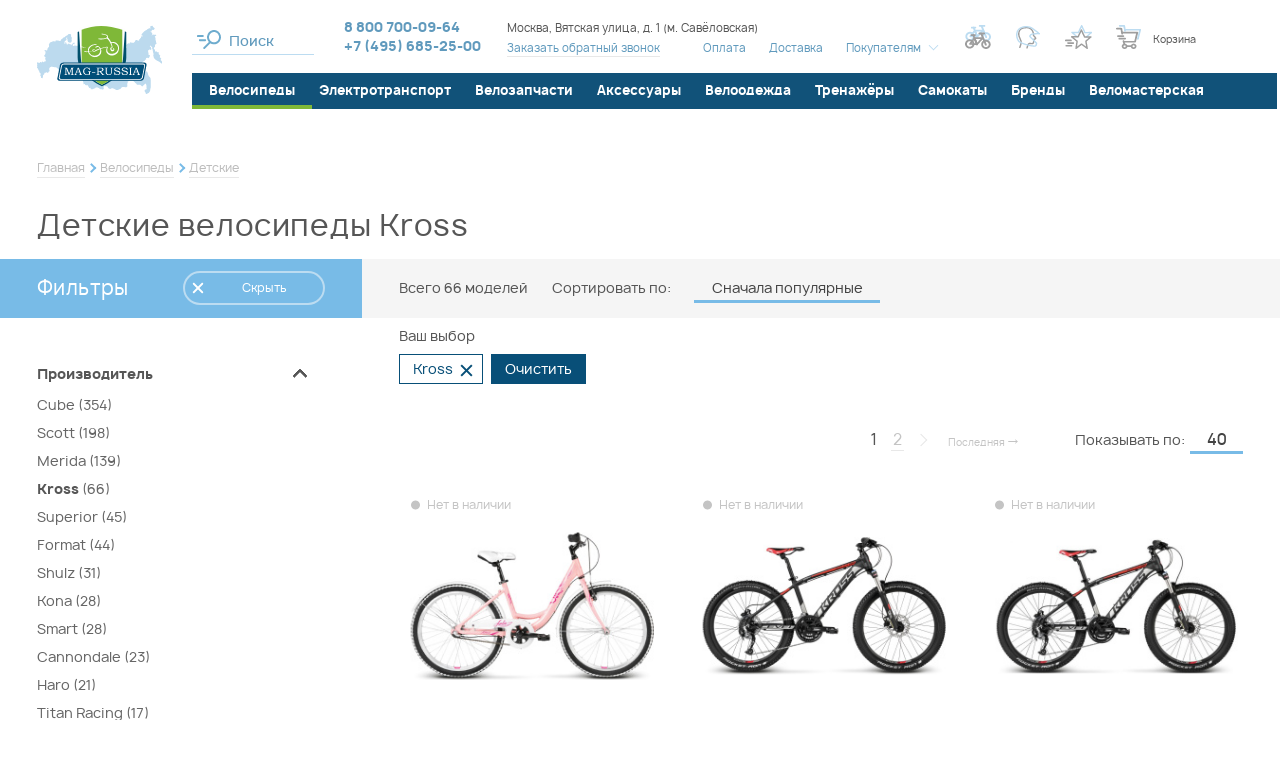

--- FILE ---
content_type: text/html; charset=UTF-8
request_url: https://www.mag-russia.ru/sec-kids/f/brand-kross/
body_size: 62494
content:
<!DOCTYPE html>
<!--[if lt IE 7]>      <html class="no-js lt-ie9 lt-ie8 lt-ie7" lang="ru"> <![endif]-->
<!--[if IE 7]>         <html class="no-js lt-ie9 lt-ie8" lang="ru"> <![endif]-->
<!--[if IE 8]>         <html class="no-js lt-ie9" lang="ru"> <![endif]-->
<!--[if gt IE 8]><!--> <html class="no-js" lang="ru"> <!--<![endif]-->




<head>
  <meta charset="utf-8" />
  <meta property="og:type" content="website" />
<meta property="og:title" content="Детские велосипеды Kross" />
<meta property="og:description" content="Веломагазин Mag-Russia предлагает детские велосипеды Kross. &#128640; Быстрая доставка по Москве и в регионы. &#8381; Принимаем оплату всеми распространёнными способами! &#9742; +7 (495) 685-25-00" />
<meta property="og:url" content="https://www.mag-russia.ru/sec-kids/f/brand-kross/" />
<meta property="og:image" content="https://www.mag-russia.ru/f/product/pre_julie_pink_glossy.jpg" />
<meta property="og:site_name" content="Mag-Russia" />
<meta property="og:locale" content="ru_RU" />
<meta property="twitter:title" content="Детские велосипеды Kross" />
<meta property="twitter:description" content="Веломагазин Mag-Russia предлагает детские велосипеды Kross. &#128640; Быстрая доставка по Москве и в регионы. &#8381; Принимаем оплату всеми распространёнными способами! &#9742; +7 (495) 685-25-00" />
<meta property="twitter:url" content="https://www.mag-russia.ru/sec-kids/f/brand-kross/" />
<meta property="twitter:image:src" content="https://www.mag-russia.ru/f/product/pre_julie_pink_glossy.jpg" />
<meta property="twitter:domain" content="https://www.mag-russia.ru" />
<meta property="twitter:site" content="Mag-Russia" />
<meta name="description" content="Веломагазин Mag-Russia предлагает детские велосипеды Kross. &#128640; Быстрая доставка по Москве и в регионы. &#8381; Принимаем оплату всеми распространёнными способами! &#9742; +7 (495) 685-25-00" />
<meta name="keywords" content="" />
<link as="font" type="font/woff2" rel="preload" href="/i/fonts/Manropelight.woff2" />
<link as="font" type="font/woff2" rel="preload" href="/i/fonts/Manropemedium.woff2" />
<link as="font" type="font/woff2" rel="preload" href="/i/fonts/Manroperegular.woff2" />
<link as="font" type="font/woff2" rel="preload" href="/i/fonts/Manropebold.woff2" />
<link as="font" type="font/woff2" rel="preload" href="/i/fonts/rouble-webfont.woff2" />
<title>Детские велосипеды Kross купить в Москве: выгодные цены в интернет-магазине Mag-Russia, товар в наличии</title>
  <meta name="google-site-verification" content="MqnweenCqvdQIrHw1fhFcJf9bkqSwnayibCupsfe4ao" />
<meta name="yandex-verification" content="1ff09041006d814a" />
<script>(function(w, d, s, h, id) { w.roistatProjectId = id; w.roistatHost = h; var p = d.location.protocol == "https:" ? "https://" : "http://"; var u = /^.*roistat_visit=[^;]+(.*)?$/.test(d.cookie) ? "/dist/module.js" : "/api/site/1.0/"+id+"/init"; var js = d.createElement(s); js.charset="UTF-8"; js.async = 1; js.src = p+h+u; var js2 = d.getElementsByTagName(s)[0]; js2.parentNode.insertBefore(js, js2);})(window, document, 'script', 'cloud.roistat.com', '7a9b2f64afc13d864f8dee5f49353d40');</script>  <meta name="viewport" content="width=device-width, initial-scale=1.0" />
  <base href="https://www.mag-russia.ru/" />

  <link rel="icon" type="image/x-icon" href="/favicon.ico" />
  <link rel="mask-icon" href="/favicon.svg" color="green">
  <link rel="icon" type="image/svg+xml" href="/favicon.svg">

  <link rel="canonical" href="https://www.mag-russia.ru/sec-kids/f/brand-kross/" />
  <!-- Global site tag (gtag.js) - Google Analytics -->
  <script async src="https://www.googletagmanager.com/gtag/js?id=UA-11138307-1"></script>
  <script>
    window.dataLayer = window.dataLayer || [];
    function gtag(){dataLayer.push(arguments);}
    gtag('js', new Date());
    gtag('config', 'UA-11138307-1');
  </script>

  
  
    
  <style type="text/css">
.selectric-wrapper{position:relative;cursor:pointer}.selectric-responsive{width:100%}.selectric{border:1px solid #ddd;background:#f8f8f8;position:relative}.selectric .label{display:block;white-space:nowrap;overflow:hidden;text-overflow:ellipsis;margin:0 38px 0 10px;font-size:12px;line-height:38px;color:#444;height:38px;-webkit-user-select:none;-moz-user-select:none;-ms-user-select:none;user-select:none}.selectric .button{display:block;position:absolute;right:0;top:0;width:38px;height:38px;color:#bbb;text-align:center;font:0/0 a;*font:20px/38px Lucida Sans Unicode,Arial Unicode MS,Arial}.selectric .button:after{content:" ";position:absolute;top:0;right:0;bottom:0;left:0;margin:auto;width:0;height:0;border:4px solid transparent;border-top-color:#bbb;border-bottom:none}.selectric-focus .selectric{border-color:#aaa}.selectric-hover .selectric{border-color:#c4c4c4}.selectric-hover .selectric .button{color:#a2a2a2}.selectric-hover .selectric .button:after{border-top-color:#a2a2a2}.selectric-open{z-index:9999}.selectric-open .selectric{border-color:#c4c4c4}.selectric-open .selectric-items{display:block}.selectric-disabled{opacity:.5;cursor:default;-webkit-user-select:none;-moz-user-select:none;-ms-user-select:none;user-select:none}.selectric-hide-select{position:relative;overflow:hidden;width:0;height:0}.selectric-hide-select select{position:absolute;left:-100%}.selectric-hide-select.selectric-is-native{position:absolute;width:100%;height:100%;z-index:10}.selectric-hide-select.selectric-is-native select{position:absolute;top:0;left:0;right:0;height:100%;width:100%;border:none;z-index:1;-webkit-box-sizing:border-box;box-sizing:border-box;opacity:0}.selectric-input{position:absolute!important;top:0!important;left:0!important;overflow:hidden!important;clip:rect(0,0,0,0)!important;margin:0!important;padding:0!important;width:1px!important;height:1px!important;outline:none!important;border:none!important;*font:0/0 a!important;background:none!important}.selectric-temp-show{position:absolute!important;visibility:hidden!important;display:block!important}.selectric-items{display:none;position:absolute;top:100%;left:0;background:#f8f8f8;border:1px solid #c4c4c4;z-index:-1;-webkit-box-shadow:0 0 10px -6px;box-shadow:0 0 10px -6px}.selectric-items .selectric-scroll{height:100%;overflow:auto}.selectric-above .selectric-items{top:auto;bottom:100%}.selectric-items li,.selectric-items ul{list-style:none;padding:0;margin:0;font-size:12px;line-height:20px;min-height:20px}.selectric-items li{display:block;padding:10px;color:#666;cursor:pointer}.selectric-items li.selected{background:#e0e0e0;color:#444}.selectric-items li.highlighted{background:#d0d0d0;color:#444}.selectric-items li:hover{background:#d5d5d5;color:#444}.selectric-items .disabled{opacity:.5;cursor:default!important;background:none!important;color:#666!important}.selectric-items .disabled,.selectric-items .selectric-group .selectric-group-label{-webkit-user-select:none;-moz-user-select:none;-ms-user-select:none;user-select:none}.selectric-items .selectric-group .selectric-group-label{font-weight:700;padding-left:10px;cursor:default;background:none;color:#444}.selectric-items .selectric-group.disabled li{opacity:1}.selectric-items .selectric-group li{padding-left:25px}.slick-slider{-webkit-box-sizing:border-box;box-sizing:border-box;-webkit-touch-callout:none;-webkit-user-select:none;-moz-user-select:none;-ms-user-select:none;user-select:none;-ms-touch-action:pan-y;touch-action:pan-y;-webkit-tap-highlight-color:transparent}.slick-list,.slick-slider{position:relative;display:block}.slick-list{overflow:hidden;margin:0;padding:0}.slick-list:focus{outline:none}.slick-list.dragging{cursor:pointer;cursor:hand}.slick-slider .slick-list,.slick-slider .slick-track{-webkit-transform:translateZ(0);transform:translateZ(0)}.slick-track{position:relative;left:0;top:0;display:block;margin-left:auto;margin-right:auto}.slick-track:after,.slick-track:before{content:"";display:table}.slick-track:after{clear:both}.slick-loading .slick-track{visibility:hidden}.slick-slide{float:left;height:100%;min-height:1px;display:none}[dir=rtl] .slick-slide{float:right}.slick-slide img{display:block}.slick-slide.slick-loading img{display:none}.slick-slide.dragging img{pointer-events:none}.slick-initialized .slick-slide{display:block}.slick-loading .slick-slide{visibility:hidden}.slick-vertical .slick-slide{display:block;height:auto;border:1px solid transparent}.slick-arrow.slick-hidden{display:none}*{margin:0;padding:0;border:0}html{-webkit-font-smoothing:subpixel-antialiased;-webkit-text-size-adjust:100%;-ms-text-size-adjust:100%;-webkit-overflow-scrolling:touch}body,html{min-height:100%}a{background:transparent}a:active,a:focus,a:hover{outline:none}article,aside,details,figcaption,figure,footer,header,main,nav,section,summary{display:block}audio,canvas,progress,video{display:inline-block}audio:not([controls]){display:none;height:0}[hidden],template{display:none}svg:not(:root){overflow:hidden}img{max-width:100%;height:auto;-webkit-user-select:none;-moz-user-select:none;-ms-user-select:none;user-select:none}table{width:100%;border-collapse:collapse;border-spacing:0}label{display:inline-block;cursor:pointer}label:not([for]):not(.js-checkbox):not(.js-radio){cursor:default}button,input,select,textarea{font:inherit;-webkit-appearance:none;border-radius:0}button:focus,input:focus,select:focus,textarea:focus{outline:none}button::-moz-focus-inner,input::-moz-focus-inner,select::-moz-focus-inner,textarea::-moz-focus-inner{border:0;padding:0}textarea{resize:none}button,input[type=button],input[type=reset],input[type=submit]{cursor:pointer;-webkit-appearance:button}input[type=search]::-webkit-search-decoration{-webkit-appearance:none}input[type=search]::-webkit-search-cancel-button,input[type=search]::-webkit-search-decoration,input[type=search]::-webkit-search-results-button,input[type=search]::-webkit-search-results-decoration{display:none}html{font:10px/1.2 Manrope,sans-serif}@media only screen and (max-width:700px){html{font-size:10px}}body{background:#fff;color:#565656;font-size:1.6rem}.about-company__caption,.about-shop__caption,.actions-page__caption,.brands-section__caption,.compare-page__caption,.consultation-section__caption,.contact-page__caption,.faq-page .faq-page__caption,.h1,.homepage-newelties-header__content-caption,.info-page__caption,.news-section__caption,.order-page__caption,.profile-page__caption{font-weight:500;letter-spacing:.02em}@media only screen and (min-width:1441px){.about-company__caption,.about-shop__caption,.actions-page__caption,.brands-section__caption,.compare-page__caption,.consultation-section__caption,.contact-page__caption,.faq-page .faq-page__caption,.h1,.homepage-newelties-header__content-caption,.info-page__caption,.news-section__caption,.order-page__caption,.profile-page__caption{font-size:3.6rem}}@media only screen and (max-width:1440px) and (min-width:1141px){.about-company__caption,.about-shop__caption,.actions-page__caption,.brands-section__caption,.compare-page__caption,.consultation-section__caption,.contact-page__caption,.faq-page .faq-page__caption,.h1,.homepage-newelties-header__content-caption,.info-page__caption,.news-section__caption,.order-page__caption,.profile-page__caption{font-size:3rem}}@media only screen and (max-width:1140px) and (min-width:768px){.about-company__caption,.about-shop__caption,.actions-page__caption,.brands-section__caption,.compare-page__caption,.consultation-section__caption,.contact-page__caption,.faq-page .faq-page__caption,.h1,.homepage-newelties-header__content-caption,.info-page__caption,.news-section__caption,.order-page__caption,.profile-page__caption{font-size:2.1rem}}@media only screen and (max-width:700px){.about-company__caption,.about-shop__caption,.actions-page__caption,.brands-section__caption,.compare-page__caption,.consultation-section__caption,.contact-page__caption,.faq-page .faq-page__caption,.h1,.homepage-newelties-header__content-caption,.info-page__caption,.news-section__caption,.order-page__caption,.profile-page__caption{font-size:2rem;line-height:1.5}}.catalogue-text__caption,.h2,.homepage-news-teasers .item__caption,.product-card__caption,.selection-section__caption,.technologies-group__caption,.technologies-page__caption{font-weight:500;letter-spacing:.01em}@media only screen and (min-width:1441px){.catalogue-text__caption,.h2,.homepage-news-teasers .item__caption,.product-card__caption,.selection-section__caption,.technologies-group__caption,.technologies-page__caption{font-size:3rem}}@media only screen and (max-width:1440px) and (min-width:1141px){.catalogue-text__caption,.h2,.homepage-news-teasers .item__caption,.product-card__caption,.selection-section__caption,.technologies-group__caption,.technologies-page__caption{font-size:2.5rem}}@media only screen and (max-width:1140px) and (min-width:768px){.catalogue-text__caption,.h2,.homepage-news-teasers .item__caption,.product-card__caption,.selection-section__caption,.technologies-group__caption,.technologies-page__caption{font-size:2rem}}@media only screen and (max-width:700px){.catalogue-text__caption,.h2,.homepage-news-teasers .item__caption,.product-card__caption,.selection-section__caption,.technologies-group__caption,.technologies-page__caption{font-size:1.8rem;line-height:1.5}}.basket-popup .popup__caption,.catalogue-page__filter-caption,.h3,.news-list .item__caption{font-weight:700;letter-spacing:.02em}@media only screen and (min-width:1441px){.basket-popup .popup__caption,.catalogue-page__filter-caption,.h3,.news-list .item__caption{font-size:2.4rem}}@media only screen and (max-width:1440px) and (min-width:1141px){.basket-popup .popup__caption,.catalogue-page__filter-caption,.h3,.news-list .item__caption{font-size:2rem}}@media only screen and (max-width:1140px) and (min-width:768px){.basket-popup .popup__caption,.catalogue-page__filter-caption,.h3,.news-list .item__caption{font-size:1.8rem}}@media only screen and (max-width:700px){.basket-popup .popup__caption,.catalogue-page__filter-caption,.h3,.news-list .item__caption{font-size:1.6rem}}.h4,.product-details .technologies-section__caption,.product-details__section-caption{font-size:1.7rem;font-weight:700;letter-spacing:.13em}@media only screen and (max-width:1140px){.h4,.product-details .technologies-section__caption,.product-details__section-caption{font-size:1.4rem}}a{color:#565656;color:#609abd;-webkit-transition:all .25s ease;transition:all .25s ease}a:hover{color:#565656}a[href^="tel:"]{text-decoration:none}.is-desktop a[href^="tel:"]{cursor:text;pointer-events:none}.text-container:after,.text-container:before{content:"";display:table;clear:both}@media only screen and (max-width:480px){.text-container{font-size:1.4rem}}.text-container *+div,.text-container *+p,.text-container *+table,.text-container *+ul{margin-top:.5em}.text-container .h1,.text-container .h2,.text-container .h3,.text-container .h4{margin-bottom:1em}.text-container .h1+*,.text-container .h2+*,.text-container .h3+*,.text-container .h4+*{margin-top:0}.text-container ol{list-style:none;margin-left:0;counter-reset:custom-counter}.text-container ol li{padding-left:30px;position:relative;counter-increment:custom-counter}.text-container ol li:before{content:counter(custom-counter);color:#7fb838;position:absolute;left:0;top:0;font-weight:500}.text-container ul>li{list-style:none}.text-container ul>li:before{content:"●";font-size:.75em;display:inline-block;position:absolute;left:0;top:.2em;color:#d2fba0}.text-container li{padding-left:1em;position:relative}.text-container li+li:not(.no-margin){margin-top:1em}.text-container li{margin:.25em 0}.text-container li>ul,.text-container li ol{margin-left:1em}.text-container a{color:#609abd}.text-container a:hover{color:#084f78}.wrapper{-webkit-box-sizing:border-box;box-sizing:border-box;max-width:1500px;margin-left:auto;margin-right:auto}@media only screen and (min-width:1141px){.wrapper{padding-left:34px;padding-right:34px}.aside-is-collapsed .wrapper{max-width:1900px;padding-left:37px;padding-right:37px}}@media only screen and (max-width:1140px){.wrapper{padding-left:25px;padding-right:25px}}@media only screen and (max-width:480px){.wrapper{padding-left:15px;padding-right:15px}}.m3{margin-bottom:3px}.m7{margin-bottom:7px}.m0{margin-bottom:0}.m5{margin-bottom:5px}.m10{margin-bottom:10px}.m15{margin-bottom:15px}.m20{margin-bottom:20px}.m25{margin-bottom:25px}.m30{margin-bottom:30px}.m35{margin-bottom:35px}.m40{margin-bottom:40px}.m45{margin-bottom:45px}.m50{margin-bottom:50px}.m55{margin-bottom:55px}.m60{margin-bottom:60px}.m65{margin-bottom:65px}.m70{margin-bottom:70px}.m75{margin-bottom:75px}.m80{margin-bottom:80px}.m85{margin-bottom:85px}.m90{margin-bottom:90px}.m95{margin-bottom:95px}.m100{margin-bottom:100px}@media only screen and (max-width:1140px){.only-desktop{display:none!important}}@media only screen and (min-width:701px){.only-mobile{display:none!important}}@media only screen and (min-width:481px){.only-small-mobile{display:none!important}}@media only screen and (min-width:813px){.only-small-handheld{display:none!important}}@media only screen and (min-width:1141px){.not-desktop{display:none!important}}@media only screen and (max-width:700px){.not-mobile{display:none!important}}@media only screen and (max-width:480px){.not-small-mobile{display:none!important}}@media only screen and (max-width:812px){.not-small-handheld{display:none!important}}.about-company__more-link,.accessories-tabs .slick-arrow,.basket-popup__info .vitrine .product__basket-btn,.brands-catalogue .item__close,.brands-catalogue .item__more-link,.brands-section__toggler,.btn,.catalogue-page__brand-info .more-link a,.catalogue-page__filter-close,.catalogue-page__filter-toggler,.chosen-filters__item,.color-filter .color-box,.compare-page__back-button,.compare-page__tabs-nav a,.compare-table__clear-btn,.consultation-section__form-submit,.empty-order-page__button,.error-page__button,.filter__clear-button,.filter__toggle-list-btn,.footer__handheld-catalogue-link,.footer__subscribe-form .submit-button,.gallery-grid-more-button a,.header__mobile-search-close,.header__mobile-search .btn,.header__mobile-search .header__search input[type=button],.header__mobile-search .ya-site-form#ya-site-form0 .ya-site-form__form .ya-site-form__submit,.header__mobile-search .ya-site-form#ya-site-form1 .ya-site-form__form .ya-site-form__submit,.ias-trigger-next a,.ias-trigger-prev a,.one-column-form .submit-button,.order-page__aside-button,.order-table .product__remove-button,.order-table__button,.popup__close,.product-card__actions .item>a,.product-card__actions .item>button,.product-card__buy-btn,.product-card__main-image .slick-arrow,.product-card__thumbs .slick-arrow,.product-card__variants-hint,.product-details__post-review-button,.product-details__summary a,.product__gifts-block-close,.product__gifts-block .gift-item__button,.profile-page__catalogue-link,.quick-view__actions .item>a,.quick-view__actions .item>button,.quick-view__buy-btn,.quick-view__main-image .slick-arrow,.quick-view__thumbs .slick-arrow,.quick-view__variants-hint,.seen-panel__body .slick-arrow,.selection-section__more-button,.selection-section__submit .submit-button,.site-aside__close,.spinner .spinner-down,.spinner .spinner-up,.technologies-list .item__close,.usefull-articles__slider .slick-arrow,.vitrine .product__buy-btn,.vitrine .product__compare-btn,.vitrine .product__favorite-btn,.vitrine .product__gift-placeholder,.vitrine .product__quick-view-link,.vitrine .product__remove,.vitrine__more-link a{display:inline-block;text-decoration:none;text-align:center;background:none;cursor:pointer;-webkit-user-select:none;-moz-user-select:none;-ms-user-select:none;user-select:none;-webkit-tap-highlight-color:transparent;-webkit-transition:all .25s ease;transition:all .25s ease}.brands-catalogue .item__menu li,.brands-catalogue .item__menu ol,.brands-catalogue .item__menu ul,.header__catalogue li,.header__catalogue ol,.header__catalogue ul,.header__menu li,.header__menu ol,.header__menu ul,.menu li,.menu ol,.menu ul,.order-page__steps li,.order-page__steps ol,.order-page__steps ul,.site-aside__links li,.site-aside__links ol,.site-aside__links ul,.site-aside__menu li,.site-aside__menu ol,.site-aside__menu ul,.vitrine-tabs .tabs-nav li,.vitrine-tabs .tabs-nav ol,.vitrine-tabs .tabs-nav ul{margin:0;list-style:none;-webkit-user-select:none;-moz-user-select:none;-ms-user-select:none;user-select:none}.brands-catalogue .item__menu a,.header__catalogue a,.header__menu a,.menu a,.order-page__steps a,.site-aside__links a,.site-aside__menu a,.vitrine-tabs .tabs-nav a{text-decoration:none}.brands-catalogue .item__menu .active>a,.header__catalogue .active>a,.header__menu .active>a,.menu .active>a,.order-page__steps .active>a,.site-aside__links .active>a,.site-aside__menu .active>a,.vitrine-tabs .tabs-nav .active>a{cursor:default}.brands-catalogue .item__menu a,.brands-catalogue .item__menu li,.header__catalogue a,.header__catalogue li,.header__menu a,.header__menu li,.menu a,.menu li,.order-page__steps a,.order-page__steps li,.site-aside__links a,.site-aside__links li,.site-aside__menu a,.site-aside__menu li,.vitrine-tabs .tabs-nav a,.vitrine-tabs .tabs-nav li{-webkit-user-select:none;-moz-user-select:none;-ms-user-select:none;user-select:none}.brands-catalogue .item__menu a:not([href]),.header__catalogue a:not([href]),.header__menu a:not([href]),.menu a:not([href]),.order-page__steps a:not([href]),.site-aside__links a:not([href]),.site-aside__menu a:not([href]),.vitrine-tabs .tabs-nav a:not([href]){cursor:default}.header__menu li,.inline-menu li{display:inline-block}.horizontal-menu ul:after,.horizontal-menu ul:before,.order-page__steps ul:after,.order-page__steps ul:before{content:"";display:table;clear:both}.horizontal-menu li,.order-page__steps li{float:left}.site-aside__links a,.site-aside__links li,.site-aside__menu a,.site-aside__menu li,.vertical-menu a,.vertical-menu li{display:block}.breadcrumbs{font-size:1.2rem;line-height:1.5;padding-top:35px;padding-bottom:5px}.breadcrumbs li{display:inline-block;vertical-align:middle;position:relative}.breadcrumbs li:not(:last-child):after{-webkit-box-sizing:border-box;box-sizing:border-box;content:"";position:absolute;right:-10px;top:50%;-webkit-transform:translateY(-50%) rotate(45deg);transform:translateY(-50%) rotate(45deg);width:7px;height:7px;background-color:transparent;border-top:2px solid #78bbe7;border-right:2px solid #78bbe7}.breadcrumbs li+li{margin-left:15px}.breadcrumbs span{color:#565656}.breadcrumbs a{display:inline-block;text-decoration:none;color:#bdbdbd;border-bottom:1px solid #e8e8e8}.breadcrumbs a:hover{color:#565656;border-bottom-color:rgba(86,86,86,.8)}@media only screen and (max-width:1140px){.breadcrumbs{padding-top:20px}}@media only screen and (max-width:812px){.breadcrumbs{overflow-x:auto;white-space:nowrap;padding-top:0;padding-bottom:10px}.breadcrumbs li:not(:last-child):after{content:none}}.simplified-page .breadcrumbs{padding-top:0}@media only screen and (min-width:1141px) and (max-width:1900px){.simplified-page .breadcrumbs{padding-left:186px}}.teaser-slideshow .breadcrumbs-wrapper{width:100%;position:absolute;top:40px;left:50%;-webkit-transform:translateX(-50%);transform:translateX(-50%);z-index:100}.teaser-slideshow .breadcrumbs-wrapper,.teaser-slideshow .breadcrumbs-wrapper a,.teaser-slideshow .breadcrumbs-wrapper span{color:#fff}.teaser-slideshow .breadcrumbs-wrapper a{border-bottom-color:#a6d9f0}.teaser-slideshow .breadcrumbs-wrapper a:hover{border-bottom-color:#fff}.pager li{list-style:none;display:inline-block;vertical-align:middle}.pager li+li{margin-left:.5em}.pager .page a{display:block;padding:1px 2px;text-decoration:none;border-bottom:1px solid #e8e8e8}.pager .page.active a{color:#565656;border-bottom-color:transparent}.pager .page:not(.active) a{color:#c4c4c4}.pager .page:not(.active) a:hover{border-bottom-color:transparent}.pager .next a,.pager .previous a{display:block;width:20px;height:20px;position:relative}.pager .next a:before,.pager .previous a:before{content:"";display:block;width:8px;height:8px;border-bottom:1px solid #e8e8e8;position:absolute;top:50%;left:50%;-webkit-transition:all .25s ease;transition:all .25s ease}.pager .next a:hover:before,.pager .previous a:hover:before{border-color:#565656}.pager .previous a:before{border-left:1px solid #e8e8e8;-webkit-transform:rotate(45deg) translate(-50%,-50%);transform:rotate(45deg) translate(-50%,-50%);-webkit-transform-origin:left top;transform-origin:left top;margin-left:5px}.pager .next a:before{border-right:1px solid #e8e8e8;-webkit-transform:rotate(-45deg) translate(-50%,-50%);transform:rotate(-45deg) translate(-50%,-50%);-webkit-transform-origin:left top;transform-origin:left top;margin-left:-5px}.pager .first a,.pager .last a{text-decoration:none;color:#c4c4c4}.pager .first a:hover,.pager .last a:hover{color:#565656}@media only screen and (max-width:480px){.pager .first a,.pager .last a{display:none}}.pager .first a:before{content:"←"}.pager .first a:after{content:"Первая";font-size:1rem}.pager .last a:before{content:"Последняя";font-size:1rem}.pager .last a:after{content:"→"}@media only screen and (max-width:480px){.pager li+li{margin-left:.35em}.pager .first+li{margin-left:0}}.mobile-menu,.popup{display:none}.popup.warn-popup{width:454px;height:384px;background:url(/i/warn-popup-bg.png) no-repeat 50%;-webkit-box-shadow:none;box-shadow:none;max-width:100%}@media only screen and (max-width:480px){.popup.warn-popup{background-size:contain;-webkit-box-sizing:border-box;box-sizing:border-box;overflow:hidden}}.popup.warn-popup .popup__close:after,.popup.warn-popup .popup__close:before{background:#fff}@media only screen and (max-width:480px){.popup.warn-popup .popup__close{top:-10px;right:0}}.warn-popup__content{position:absolute;left:50%;top:50%;-webkit-transform:translate(-43%,-50%);transform:translate(-43%,-50%);width:100%;max-width:310px;font-size:1.4rem;line-height:1.35;color:#817f7f}@media only screen and (max-width:480px){.warn-popup__content{max-width:100%;padding-left:40px;padding-right:40px;padding-top:10px;font-size:1.2rem;-webkit-transform:translate(-50%,-50%);transform:translate(-50%,-50%);-webkit-box-sizing:border-box;box-sizing:border-box}}.warn-popup__content .bb{color:#565656}.popup-phones{display:-webkit-box;display:-webkit-flex;display:-ms-flexbox;display:flex;-webkit-box-orient:vertical;-webkit-box-direction:normal;-webkit-flex-direction:column;-ms-flex-direction:column;flex-direction:column;gap:15px;min-width:250px}.seen-panel{width:100%;position:fixed;left:0;bottom:0;z-index:1000;-webkit-transform:translate3d(0,100%,0);transform:translate3d(0,100%,0);-webkit-transition:-webkit-transform .5s ease;transition:-webkit-transform .5s ease;transition:transform .5s ease;transition:transform .5s ease,-webkit-transform .5s ease}.seen-panel .product__description{display:none}.seen-panel.is-expanded{-webkit-transform:translateZ(0);transform:translateZ(0)}@media only screen and (max-width:480px){.seen-panel .product__content{max-width:unset!important}}.seen-panel__header{width:100%;position:absolute;bottom:100%;left:0;overflow:hidden;font-size:1.8rem;letter-spacing:.13em;cursor:pointer;border-bottom:7px solid #78bbe7}.seen-panel__header .wrapper{border-top-left-radius:25px;background:#78bbe7;color:#fff;position:relative;padding-top:15px;padding-bottom:5px}.seen-panel__header .wrapper:after{content:"";display:block;width:50vw;height:100%;background:#78bbe7;position:absolute;left:100%;top:0}.seen-panel__header-content{padding-left:50px}.seen-panel__counter{margin-left:10px}.vitrine{display:-ms-grid;display:grid;-ms-grid-columns:(1fr)[5];grid-template-columns:repeat(5,1fr);grid-column-gap:2vw;grid-row-gap:100px;margin:30px 30px 50px 46px}@media only screen and (max-width:1440px){.vitrine{-ms-grid-columns:(1fr)[4];grid-template-columns:repeat(4,1fr)}}@media only screen and (max-width:1270px){.vitrine{-ms-grid-columns:(1fr)[3];grid-template-columns:repeat(3,1fr)}}@media only screen and (max-width:1140px){.vitrine{margin-left:27px;margin-right:27px;grid-column-gap:30px}.vitrine .product__icons{display:none!important}}@media only screen and (max-width:812px){.vitrine .vitrine__teaser-tile{display:none}}@media only screen and (max-width:960px){.vitrine{grid-row-gap:45px;grid-column-gap:20px}.vitrine .vitrine__more-link{top:0}}@media only screen and (max-width:480px){.vitrine{margin-left:20px;margin-right:20px}}@media only screen and (min-width:1141px){.filter-is-shown .vitrine{-ms-grid-columns:(1fr)[4];grid-template-columns:repeat(4,1fr);margin-left:37px}.filter-is-shown .vitrine .vitrine__more-link{-ms-grid-column:1;grid-column-start:1;-ms-grid-column-span:4;grid-column-end:5}}@media only screen and (max-width:480px){.vitrine{-ms-grid-columns:(1fr)[2];grid-template-columns:repeat(2,1fr)}}.vitrine.vitrine--narrow{-ms-grid-columns:(1fr)[5];grid-template-columns:repeat(5,1fr)}.vitrine.vitrine--narrow .vitrine__more-link{-ms-grid-column:1;grid-column-start:1;-ms-grid-column-span:5;grid-column-end:6}@media only screen and (max-width:1440px){.vitrine.vitrine--narrow{-ms-grid-columns:(1fr)[4];grid-template-columns:repeat(4,1fr)}.vitrine.vitrine--narrow .vitrine__more-link{-ms-grid-column:1;grid-column-start:1;-ms-grid-column-span:4;grid-column-end:5}}@media only screen and (max-width:1270px){.vitrine.vitrine--narrow{-ms-grid-columns:(1fr)[3];grid-template-columns:repeat(3,1fr)}.vitrine.vitrine--narrow .vitrine__more-link{-ms-grid-column:1;grid-column-start:1;-ms-grid-column-span:3;grid-column-end:4}}@media only screen and (max-width:480px){.vitrine.vitrine--narrow{-ms-grid-columns:(1fr)[2];grid-template-columns:repeat(2,1fr)}.vitrine.vitrine--narrow .vitrine__more-link{-ms-grid-column:1;grid-column-start:1;-ms-grid-column-span:2;grid-column-end:3}}@media only screen and (max-width:1140px){.vitrine.vitrine--narrow .vitrine__teaser-tile{display:none}}.vitrine .product{background:#fff;padding:45px 12px 12px;position:relative;-webkit-transition:-webkit-box-shadow .25s ease;transition:-webkit-box-shadow .25s ease;transition:box-shadow .25s ease;transition:box-shadow .25s ease,-webkit-box-shadow .25s ease}@media only screen and (max-width:1140px){.vitrine .product{padding:15px 0 0}}html:not(.is-touch-device) .vitrine .product:hover{z-index:10;-webkit-box-shadow:0 0 15px #bcdcf1;box-shadow:0 0 15px #bcdcf1}html:not(.is-touch-device) .vitrine .product:hover .product__description{display:block}.vitrine .product__image{display:block;padding-bottom:65%;position:relative;margin-bottom:15px}.vitrine .product__image img{position:absolute;left:50%;top:50%;-webkit-transform:translate(-50%,-50%);transform:translate(-50%,-50%);max-height:100%;-webkit-transition:all .25s ease;transition:all .25s ease}.vitrine .product__colors{display:-webkit-box;display:-webkit-flex;display:-ms-flexbox;display:flex;-webkit-box-pack:center;-webkit-justify-content:center;-ms-flex-pack:center;justify-content:center;margin-bottom:10px}.vitrine .product__colors .item{display:-webkit-inline-box;display:-webkit-inline-flex;display:-ms-inline-flexbox;display:inline-flex;vertical-align:middle;width:17px;height:17px;overflow:hidden;margin-right:10px;position:relative}.vitrine .product__colors .item,.vitrine .product__colors .item:before{border-radius:50%;-webkit-transition:all .25s ease;transition:all .25s ease}.vitrine .product__colors .item:before{content:"";display:block;-webkit-box-sizing:border-box;box-sizing:border-box;width:100%;height:100%;position:absolute;left:0;top:0;z-index:5;-webkit-box-shadow:inset 0 0 0 3px transarent;box-shadow:inset 0 0 0 3px transarent}.vitrine .product__colors .item__color{display:block;-webkit-box-flex:1;-webkit-flex:1;-ms-flex:1;flex:1}.vitrine .product__colors .item:nth-child(4)~.item{display:none}.vitrine .product__colors .item:not(.is-checked){cursor:pointer}.vitrine .product__colors .item.is-checked:before{-webkit-box-shadow:inset 0 0 0 2px #78bbe7!important;box-shadow:inset 0 0 0 2px #78bbe7!important}.vitrine .product__colors .item.is-checked{-webkit-box-align:center;-webkit-align-items:center;-ms-flex-align:center;align-items:center}.vitrine .product__colors .item.is-checked .item__color{height:calc(100% - 4px)}.vitrine .product__colors .item--white:before,.vitrine .product__colors .item[title="white/белый"]:before,.vitrine .product__colors .item[title=White]:before{-webkit-box-shadow:inset 0 0 0 1px #818181;box-shadow:inset 0 0 0 1px #818181}.vitrine .product__colors .product__colors__more{text-decoration:none}.vitrine .product__icons{display:-webkit-box;display:-webkit-flex;display:-ms-flexbox;display:flex;-webkit-box-align:center;-webkit-align-items:center;-ms-flex-align:center;align-items:center;position:absolute;top:-22px;right:0;width:100%;-webkit-box-pack:end;-webkit-justify-content:flex-end;-ms-flex-pack:end;justify-content:flex-end}.vitrine .product__icons .item{display:block;width:46px;height:46px;line-height:46px;text-align:center;border-radius:50%;font-size:1.3rem;font-weight:700}.vitrine .product__icons .item+.item{margin-left:7px}.vitrine .product__icons .item--discount{background:#ffd7ba;color:#f45c2a}.vitrine .product__icons .item--new{background:#f3ffda;color:#78bbe7}.vitrine .product__icons .item--best{background:#bcdcf1;color:#fff}.vitrine .product__icons .item--gift{background:#7fb838 url(/i/gift-icon.svg) no-repeat 50%;color:#7fb838;position:relative;cursor:pointer}.vitrine .product__icons .item--gift span{display:block;position:absolute;left:100%;top:50%;-webkit-transform:translateY(-50%);transform:translateY(-50%);margin-left:5px;line-height:1.5;font-size:1rem;white-space:nowrap;text-align:left}.vitrine .product__icons .item--gift{position:static}.vitrine .product__icons .item--gift span{display:inline-block;line-height:1;text-decoration:underline;left:0;margin-left:0}.vitrine .product__availability{position:absolute;left:12px;top:16px;font-size:1.2rem;color:#c4c4c4;padding-left:16px}.vitrine .product__availability:before{content:"";display:block;width:9px;height:9px;border-radius:50%;position:absolute;left:0;top:50%;-webkit-transform:translateY(-50%);transform:translateY(-50%)}@media only screen and (max-width:1140px){.vitrine .product__availability{top:0;left:0}}.vitrine .product__availability--avail:before{background:#7fb838}.vitrine .product__availability--not-avail:before{background:#c4c4c4}.vitrine .product__availability--order:before{background:#bcdcf1}.vitrine .product__availability--storage:before{background:#ffcb12}.vitrine .product__content{max-width:220px;margin-left:auto;margin-right:auto}.vitrine .product__category{min-height:1.2em;margin-bottom:.5em;font-size:1.2rem;color:#78bbe7;letter-spacing:.02em}.vitrine .product__name{min-height:3.6em;font-size:1.4rem;letter-spacing:.02em;position:relative;margin-bottom:.75em;padding-bottom:.75em;-webkit-box-sizing:border-box;box-sizing:border-box}.vitrine .product__name a{text-decoration:none;color:#565656}.vitrine .product__name a:hover{color:#78bbe7}.vitrine .product__name:after{content:"";display:block;width:17px;height:2px;background:#818181;position:absolute;left:0;top:100%}@media only screen and (max-width:1140px){.vitrine .product__name{font-size:1.2rem}}.vitrine .product__price-block{display:-webkit-box;display:-webkit-flex;display:-ms-flexbox;display:flex;-webkit-box-pack:justify;-webkit-justify-content:space-between;-ms-flex-pack:justify;justify-content:space-between;-webkit-box-align:end;-webkit-align-items:flex-end;-ms-flex-align:end;align-items:flex-end}@media only screen and (max-width:1140px){.vitrine .product__price-block{-webkit-box-align:center;-webkit-align-items:center;-ms-flex-align:center;align-items:center}}.vitrine .product__old-price{white-space:nowrap;font-size:1.4rem;letter-spacing:.02em;min-height:1.2em;color:#818181;text-decoration:line-through}@media only screen and (max-width:1140px){.vitrine .product__old-price{font-size:1.2rem}}.vitrine .product__price{white-space:nowrap;font-size:1.8rem;font-weight:700;line-height:1.5;letter-spacing:.02em;padding-bottom:.35em}@media only screen and (max-width:1140px){.vitrine .product__price{font-size:1.5rem;padding-bottom:0}}.vitrine .product__controls{display:-webkit-box;display:-webkit-flex;display:-ms-flexbox;display:flex;-webkit-box-align:center;-webkit-align-items:center;-ms-flex-align:center;align-items:center}.vitrine .product__compare-btn{width:30px;height:30px;background:url(/i/compare-icon.svg) no-repeat 50%;-webkit-transition:all .25s ease;transition:all .25s ease}.vitrine .product__compare-btn.active{background-image:url(/i/compare-icon-active.svg)}.vitrine .product__compare-btn:not(.active):hover{opacity:.7}@media only screen and (max-width:1140px){.vitrine .product__compare-btn{width:20px;height:20px;background-size:14px auto}}@media only screen and (max-width:480px){.vitrine .product__compare-btn{display:none}}.vitrine .product__favorite-btn{width:30px;height:30px;background:url(/i/fav-icon.svg) no-repeat 50%;-webkit-transition:all .25s ease;transition:all .25s ease}.vitrine .product__favorite-btn.active{background-image:url(/i/fav-icon-active.svg)}.vitrine .product__favorite-btn:not(.active):hover{opacity:.7}@media only screen and (max-width:1140px){.vitrine .product__favorite-btn{width:20px;height:20px;background-size:14px auto}}@media only screen and (max-width:480px){.vitrine .product__favorite-btn{position:absolute;right:0;top:-3px}}.vitrine .product__buy-btn{height:36px;line-height:36px;padding:0 20px;border-radius:23px;background:#78bbe7;color:#fff;font-size:1.2rem;font-weight:500;letter-spacing:.03em;-webkit-transition:all .25s ease;transition:all .25s ease;margin-top:15px}.vitrine .product__buy-btn.active{background-color:#054ea5}.vitrine .product__buy-btn:not(.active):hover{opacity:.7}@media only screen and (max-width:1140px){.vitrine .product__buy-btn{height:32px;line-height:32px;background-size:90% auto}}.vitrine .product__call-btn{height:36px;line-height:36px;padding:0 20px;border-radius:23px;background:#78bbe7;color:#fff;font-size:1.2rem;font-weight:500;letter-spacing:.03em;-webkit-transition:all .25s ease;transition:all .25s ease;margin-top:15px;display:inline-block;text-decoration:none}.vitrine .product__call-btn:hover{opacity:.7}@media only screen and (max-width:1140px){.vitrine .product__call-btn{height:32px;line-height:32px}}.vitrine .product__remove{width:35px;height:35px;position:absolute;top:5px;right:5px;-webkit-transform:rotate(45deg);transform:rotate(45deg);z-index:10;cursor:pointer}.vitrine .product__remove:after,.vitrine .product__remove:before{content:"";display:block;background:#818181;position:absolute;top:50%;left:50%;-webkit-transform:translate(-50%,-50%);transform:translate(-50%,-50%);-webkit-transition:background-color .25s ease;transition:background-color .25s ease}.vitrine .product__remove:before{width:16px;height:1px}.vitrine .product__remove:after{width:1px;height:16px}.vitrine .product__remove:hover:after,.vitrine .product__remove:hover:before{background:#565656}.vitrine .product__gift-placeholder{width:107px;line-height:29px;border-radius:30px;font-size:1.3rem;background:#7fb838;color:#fff;margin-top:.5em}.vitrine .product__description{display:none;position:absolute;left:0;top:100%;width:100%;-webkit-box-shadow:0 0 15px #bcdcf1;box-shadow:0 0 15px #bcdcf1;padding:12px 12px 15px;-webkit-box-sizing:border-box;box-sizing:border-box;background:#fff;font-size:1.2rem;line-height:1.5;letter-spacing:.02em;color:#818181}.vitrine .product__description span{font-weight:700}.vitrine .product__description p+p{margin-top:.5em}.vitrine .product__description:before{content:"";display:block;width:100%;height:12px;background:#fff;position:absolute;left:0;bottom:100%}.vitrine .product__quick-view-link{line-height:31px;font-size:1.1rem;padding:0 22px;border-radius:25px;letter-spacing:.14em;position:relative;left:50%;-webkit-transform:translateX(-50%);transform:translateX(-50%)}.vitrine p+.product__quick-view-link{margin-top:1em}@media only screen and (min-width:1141px) and (max-width:1440px) and (min-width:1141px){.filter-is-shown .vitrine{-ms-grid-columns:(1fr)[3];grid-template-columns:repeat(3,1fr)}.vitrine .vitrine__more-link{-ms-grid-column:1;grid-column-start:1;-ms-grid-column-span:3;grid-column-end:4}}@media only screen and (min-width:1141px) and (min-width:1141px) and (max-width:1440px) and (min-width:1141px) and (max-width:1270px){.vitrine{-ms-grid-columns:(1fr)[2];grid-template-columns:repeat(2,1fr)}.vitrine .vitrine__more-link{-ms-grid-column:1;grid-column-start:1;-ms-grid-column-span:2;grid-column-end:3}}.product__gifts-block{display:none;position:absolute;left:0;top:75px;z-index:10;width:100%;max-width:320px;background:#fff;border:2px solid #bcdcf1;-webkit-box-sizing:border-box;box-sizing:border-box;padding:10px 10px 0;-webkit-transform:translateZ(0);transform:translateZ(0)}.product__gifts-block .gift-item{display:-webkit-box;display:-webkit-flex;display:-ms-flexbox;display:flex;-webkit-box-align:center;-webkit-align-items:center;-ms-flex-align:center;align-items:center;padding:22px 0}.product__gifts-block .gift-item a{text-decoration:none}.product__gifts-block .gift-item+.gift-item{border-top:2px solid #e8e8e8}.product__gifts-block .gift-item__image{-webkit-flex-basis:1;-ms-flex-preferred-size:1;flex-basis:1}.product__gifts-block .gift-item__content{-webkit-flex-basis:1.5;-ms-flex-preferred-size:1.5;flex-basis:1.5;margin-left:15px}.product__gifts-block .gift-item__name{font-size:1.2rem;margin-bottom:.5em}.product__gifts-block .gift-item__name a{color:#818181}.product__gifts-block .gift-item__button{width:87px;line-height:21px;border-radius:21px;font-size:1.1rem;background:#7fb838;color:#fff;cursor:default}.product__gifts-block-close{position:absolute;right:0;top:0;width:30px;height:30px;-webkit-transform:rotate(-45deg);transform:rotate(-45deg)}.product__gifts-block-close:after,.product__gifts-block-close:before{content:"";display:block;background:#818181;position:absolute;left:50%;top:50%;-webkit-transform:translate(-50%,-50%);transform:translate(-50%,-50%)}.product__gifts-block-close:before{width:10px;height:2px}.product__gifts-block-close:after{width:2px;height:10px}.vitrine__teaser-tile{-webkit-align-self:center;-ms-flex-item-align:center;-ms-grid-row-align:center;align-self:center;text-align:center;text-decoration:none;position:relative;z-index:5}.vitrine__teaser-tile--pos-1-1{-ms-grid-row:1;grid-row-start:1;-ms-grid-column:1;grid-column-start:1}@media only screen and (max-width:1440px){.vitrine__teaser-tile--pos-1-1,.vitrine__teaser-tile--pos-1-1.vitrine__teaser-tile--two-columns{-ms-grid-column:1;grid-column-start:1}}@media only screen and (max-width:1270px){.vitrine__teaser-tile--pos-1-1,.vitrine__teaser-tile--pos-1-1.vitrine__teaser-tile--two-columns{-ms-grid-column:1;grid-column-start:1}}@media only screen and (max-width:700px){.vitrine__teaser-tile--pos-1-1{-ms-grid-column:1;grid-column-start:1}}.vitrine--narrow .vitrine__teaser-tile--pos-1-1,.vitrine--narrow .vitrine__teaser-tile--pos-1-1.vitrine__teaser-tile--two-columns{-ms-grid-column:1;grid-column-start:1}@media only screen and (max-width:1440px){.vitrine--narrow .vitrine__teaser-tile--pos-1-1,.vitrine--narrow .vitrine__teaser-tile--pos-1-1.vitrine__teaser-tile--two-columns{-ms-grid-column:1;grid-column-start:1}}@media only screen and (max-width:1440px) and (max-width:700px){.vitrine--narrow .vitrine__teaser-tile--pos-1-1.vitrine__teaser-tile--two-columns{-ms-grid-column:1;grid-column-start:1}}@media only screen and (max-width:1440px) and (max-width:1270px){.vitrine--narrow .vitrine__teaser-tile--pos-1-1{-ms-grid-column:1;grid-column-start:1}}@media only screen and (min-width:1141px){.filter-is-shown .vitrine__teaser-tile--pos-1-1,.filter-is-shown .vitrine__teaser-tile--pos-1-1.vitrine__teaser-tile--two-columns{-ms-grid-column:1;grid-column-start:1}}@media only screen and (max-width:1440px) and (min-width:1141px){.filter-is-shown .vitrine__teaser-tile--pos-1-1,.filter-is-shown .vitrine__teaser-tile--pos-1-1.vitrine__teaser-tile--two-columns{-ms-grid-column:1;grid-column-start:1}}@media only screen and (min-width:1141px) and (max-width:1270px){.filter-is-shown .vitrine__teaser-tile--pos-1-1{-ms-grid-column:1;grid-column-start:1}}.vitrine__teaser-tile--pos-1-2{-ms-grid-row:1;grid-row-start:1;-ms-grid-column:2;grid-column-start:2}@media only screen and (max-width:1440px){.vitrine__teaser-tile--pos-1-2,.vitrine__teaser-tile--pos-1-2.vitrine__teaser-tile--two-columns{-ms-grid-column:2;grid-column-start:2}}@media only screen and (max-width:1270px){.vitrine__teaser-tile--pos-1-2,.vitrine__teaser-tile--pos-1-2.vitrine__teaser-tile--two-columns{-ms-grid-column:2;grid-column-start:2}}@media only screen and (max-width:700px){.vitrine__teaser-tile--pos-1-2{-ms-grid-column:1;grid-column-start:1}}.vitrine--narrow .vitrine__teaser-tile--pos-1-2,.vitrine--narrow .vitrine__teaser-tile--pos-1-2.vitrine__teaser-tile--two-columns{-ms-grid-column:2;grid-column-start:2}@media only screen and (max-width:1440px){.vitrine--narrow .vitrine__teaser-tile--pos-1-2,.vitrine--narrow .vitrine__teaser-tile--pos-1-2.vitrine__teaser-tile--two-columns{-ms-grid-column:2;grid-column-start:2}}@media only screen and (max-width:1440px) and (max-width:700px){.vitrine--narrow .vitrine__teaser-tile--pos-1-2.vitrine__teaser-tile--two-columns{-ms-grid-column:1;grid-column-start:1}}@media only screen and (max-width:1440px) and (max-width:1270px){.vitrine--narrow .vitrine__teaser-tile--pos-1-2{-ms-grid-column:2;grid-column-start:2}}@media only screen and (min-width:1141px){.filter-is-shown .vitrine__teaser-tile--pos-1-2,.filter-is-shown .vitrine__teaser-tile--pos-1-2.vitrine__teaser-tile--two-columns{-ms-grid-column:2;grid-column-start:2}}@media only screen and (max-width:1440px) and (min-width:1141px){.filter-is-shown .vitrine__teaser-tile--pos-1-2,.filter-is-shown .vitrine__teaser-tile--pos-1-2.vitrine__teaser-tile--two-columns{-ms-grid-column:2;grid-column-start:2}}@media only screen and (min-width:1141px) and (max-width:1270px){.filter-is-shown .vitrine__teaser-tile--pos-1-2{-ms-grid-column:2;grid-column-start:2}}.vitrine__teaser-tile--pos-1-3{-ms-grid-row:1;grid-row-start:1;-ms-grid-column:3;grid-column-start:3}@media only screen and (max-width:1440px){.vitrine__teaser-tile--pos-1-3,.vitrine__teaser-tile--pos-1-3.vitrine__teaser-tile--two-columns{-ms-grid-column:3;grid-column-start:3}}@media only screen and (max-width:1270px){.vitrine__teaser-tile--pos-1-3{-ms-grid-column:3;grid-column-start:3}.vitrine__teaser-tile--pos-1-3.vitrine__teaser-tile--two-columns{-ms-grid-column:2;grid-column-start:2}}@media only screen and (max-width:700px){.vitrine__teaser-tile--pos-1-3{-ms-grid-column:1;grid-column-start:1}}.vitrine--narrow .vitrine__teaser-tile--pos-1-3,.vitrine--narrow .vitrine__teaser-tile--pos-1-3.vitrine__teaser-tile--two-columns{-ms-grid-column:3;grid-column-start:3}@media only screen and (max-width:1440px){.vitrine--narrow .vitrine__teaser-tile--pos-1-3{-ms-grid-column:3;grid-column-start:3}.vitrine--narrow .vitrine__teaser-tile--pos-1-3.vitrine__teaser-tile--two-columns{-ms-grid-column:2;grid-column-start:2}}@media only screen and (max-width:1440px) and (max-width:700px){.vitrine--narrow .vitrine__teaser-tile--pos-1-3.vitrine__teaser-tile--two-columns{-ms-grid-column:1;grid-column-start:1}}@media only screen and (max-width:1440px) and (max-width:1270px){.vitrine--narrow .vitrine__teaser-tile--pos-1-3{-ms-grid-column:2;grid-column-start:2}}@media only screen and (min-width:1141px){.filter-is-shown .vitrine__teaser-tile--pos-1-3,.filter-is-shown .vitrine__teaser-tile--pos-1-3.vitrine__teaser-tile--two-columns{-ms-grid-column:3;grid-column-start:3}}@media only screen and (max-width:1440px) and (min-width:1141px){.filter-is-shown .vitrine__teaser-tile--pos-1-3{-ms-grid-column:3;grid-column-start:3}.filter-is-shown .vitrine__teaser-tile--pos-1-3.vitrine__teaser-tile--two-columns{-ms-grid-column:2;grid-column-start:2}}@media only screen and (min-width:1141px) and (max-width:1270px){.filter-is-shown .vitrine__teaser-tile--pos-1-3{-ms-grid-column:2;grid-column-start:2}}.vitrine__teaser-tile--pos-1-4{-ms-grid-row:1;grid-row-start:1;-ms-grid-column:4;grid-column-start:4}@media only screen and (max-width:1440px){.vitrine__teaser-tile--pos-1-4{-ms-grid-column:4;grid-column-start:4}.vitrine__teaser-tile--pos-1-4.vitrine__teaser-tile--two-columns{-ms-grid-column:3;grid-column-start:3}}@media only screen and (max-width:1270px){.vitrine__teaser-tile--pos-1-4{-ms-grid-column:3;grid-column-start:3}.vitrine__teaser-tile--pos-1-4.vitrine__teaser-tile--two-columns{-ms-grid-column:2;grid-column-start:2}}@media only screen and (max-width:700px){.vitrine__teaser-tile--pos-1-4{-ms-grid-column:1;grid-column-start:1}}.vitrine--narrow .vitrine__teaser-tile--pos-1-4{-ms-grid-column:4;grid-column-start:4}.vitrine--narrow .vitrine__teaser-tile--pos-1-4.vitrine__teaser-tile--two-columns{-ms-grid-column:3;grid-column-start:3}@media only screen and (max-width:1440px){.vitrine--narrow .vitrine__teaser-tile--pos-1-4{-ms-grid-column:3;grid-column-start:3}.vitrine--narrow .vitrine__teaser-tile--pos-1-4.vitrine__teaser-tile--two-columns{-ms-grid-column:2;grid-column-start:2}}@media only screen and (max-width:1440px) and (max-width:700px){.vitrine--narrow .vitrine__teaser-tile--pos-1-4.vitrine__teaser-tile--two-columns{-ms-grid-column:1;grid-column-start:1}}@media only screen and (max-width:1440px) and (max-width:1270px){.vitrine--narrow .vitrine__teaser-tile--pos-1-4{-ms-grid-column:2;grid-column-start:2}}@media only screen and (min-width:1141px){.filter-is-shown .vitrine__teaser-tile--pos-1-4{-ms-grid-column:4;grid-column-start:4}.filter-is-shown .vitrine__teaser-tile--pos-1-4.vitrine__teaser-tile--two-columns{-ms-grid-column:3;grid-column-start:3}}@media only screen and (max-width:1440px) and (min-width:1141px){.filter-is-shown .vitrine__teaser-tile--pos-1-4{-ms-grid-column:3;grid-column-start:3}.filter-is-shown .vitrine__teaser-tile--pos-1-4.vitrine__teaser-tile--two-columns{-ms-grid-column:2;grid-column-start:2}}@media only screen and (min-width:1141px) and (max-width:1270px){.filter-is-shown .vitrine__teaser-tile--pos-1-4{-ms-grid-column:2;grid-column-start:2}}.vitrine__teaser-tile--pos-1-5{-ms-grid-row:1;grid-row-start:1;-ms-grid-column:5;grid-column-start:5}@media only screen and (max-width:1440px){.vitrine__teaser-tile--pos-1-5{-ms-grid-column:4;grid-column-start:4}.vitrine__teaser-tile--pos-1-5.vitrine__teaser-tile--two-columns{-ms-grid-column:3;grid-column-start:3}}@media only screen and (max-width:1270px){.vitrine__teaser-tile--pos-1-5{-ms-grid-column:3;grid-column-start:3}.vitrine__teaser-tile--pos-1-5.vitrine__teaser-tile--two-columns{-ms-grid-column:2;grid-column-start:2}}@media only screen and (max-width:700px){.vitrine__teaser-tile--pos-1-5{-ms-grid-column:1;grid-column-start:1}}.vitrine--narrow .vitrine__teaser-tile--pos-1-5{-ms-grid-column:4;grid-column-start:4}.vitrine--narrow .vitrine__teaser-tile--pos-1-5.vitrine__teaser-tile--two-columns{-ms-grid-column:3;grid-column-start:3}@media only screen and (max-width:1440px){.vitrine--narrow .vitrine__teaser-tile--pos-1-5{-ms-grid-column:3;grid-column-start:3}.vitrine--narrow .vitrine__teaser-tile--pos-1-5.vitrine__teaser-tile--two-columns{-ms-grid-column:2;grid-column-start:2}}@media only screen and (max-width:1440px) and (max-width:700px){.vitrine--narrow .vitrine__teaser-tile--pos-1-5.vitrine__teaser-tile--two-columns{-ms-grid-column:1;grid-column-start:1}}@media only screen and (max-width:1440px) and (max-width:1270px){.vitrine--narrow .vitrine__teaser-tile--pos-1-5{-ms-grid-column:2;grid-column-start:2}}@media only screen and (min-width:1141px){.filter-is-shown .vitrine__teaser-tile--pos-1-5{-ms-grid-column:4;grid-column-start:4}.filter-is-shown .vitrine__teaser-tile--pos-1-5.vitrine__teaser-tile--two-columns{-ms-grid-column:3;grid-column-start:3}}@media only screen and (max-width:1440px) and (min-width:1141px){.filter-is-shown .vitrine__teaser-tile--pos-1-5{-ms-grid-column:3;grid-column-start:3}.filter-is-shown .vitrine__teaser-tile--pos-1-5.vitrine__teaser-tile--two-columns{-ms-grid-column:2;grid-column-start:2}}@media only screen and (min-width:1141px) and (max-width:1270px){.filter-is-shown .vitrine__teaser-tile--pos-1-5{-ms-grid-column:2;grid-column-start:2}}.vitrine__teaser-tile--pos-2-1{-ms-grid-row:2;grid-row-start:2;-ms-grid-column:1;grid-column-start:1}@media only screen and (max-width:1440px){.vitrine__teaser-tile--pos-2-1,.vitrine__teaser-tile--pos-2-1.vitrine__teaser-tile--two-columns{-ms-grid-column:1;grid-column-start:1}}@media only screen and (max-width:1270px){.vitrine__teaser-tile--pos-2-1,.vitrine__teaser-tile--pos-2-1.vitrine__teaser-tile--two-columns{-ms-grid-column:1;grid-column-start:1}}@media only screen and (max-width:700px){.vitrine__teaser-tile--pos-2-1{-ms-grid-column:1;grid-column-start:1}}.vitrine--narrow .vitrine__teaser-tile--pos-2-1,.vitrine--narrow .vitrine__teaser-tile--pos-2-1.vitrine__teaser-tile--two-columns{-ms-grid-column:1;grid-column-start:1}@media only screen and (max-width:1440px){.vitrine--narrow .vitrine__teaser-tile--pos-2-1,.vitrine--narrow .vitrine__teaser-tile--pos-2-1.vitrine__teaser-tile--two-columns{-ms-grid-column:1;grid-column-start:1}}@media only screen and (max-width:1440px) and (max-width:700px){.vitrine--narrow .vitrine__teaser-tile--pos-2-1.vitrine__teaser-tile--two-columns{-ms-grid-column:1;grid-column-start:1}}@media only screen and (max-width:1440px) and (max-width:1270px){.vitrine--narrow .vitrine__teaser-tile--pos-2-1{-ms-grid-column:1;grid-column-start:1}}@media only screen and (min-width:1141px){.filter-is-shown .vitrine__teaser-tile--pos-2-1,.filter-is-shown .vitrine__teaser-tile--pos-2-1.vitrine__teaser-tile--two-columns{-ms-grid-column:1;grid-column-start:1}}@media only screen and (max-width:1440px) and (min-width:1141px){.filter-is-shown .vitrine__teaser-tile--pos-2-1,.filter-is-shown .vitrine__teaser-tile--pos-2-1.vitrine__teaser-tile--two-columns{-ms-grid-column:1;grid-column-start:1}}@media only screen and (min-width:1141px) and (max-width:1270px){.filter-is-shown .vitrine__teaser-tile--pos-2-1{-ms-grid-column:1;grid-column-start:1}}.vitrine__teaser-tile--pos-2-2{-ms-grid-row:2;grid-row-start:2;-ms-grid-column:2;grid-column-start:2}@media only screen and (max-width:1440px){.vitrine__teaser-tile--pos-2-2,.vitrine__teaser-tile--pos-2-2.vitrine__teaser-tile--two-columns{-ms-grid-column:2;grid-column-start:2}}@media only screen and (max-width:1270px){.vitrine__teaser-tile--pos-2-2,.vitrine__teaser-tile--pos-2-2.vitrine__teaser-tile--two-columns{-ms-grid-column:2;grid-column-start:2}}@media only screen and (max-width:700px){.vitrine__teaser-tile--pos-2-2{-ms-grid-column:1;grid-column-start:1}}.vitrine--narrow .vitrine__teaser-tile--pos-2-2,.vitrine--narrow .vitrine__teaser-tile--pos-2-2.vitrine__teaser-tile--two-columns{-ms-grid-column:2;grid-column-start:2}@media only screen and (max-width:1440px){.vitrine--narrow .vitrine__teaser-tile--pos-2-2,.vitrine--narrow .vitrine__teaser-tile--pos-2-2.vitrine__teaser-tile--two-columns{-ms-grid-column:2;grid-column-start:2}}@media only screen and (max-width:1440px) and (max-width:700px){.vitrine--narrow .vitrine__teaser-tile--pos-2-2.vitrine__teaser-tile--two-columns{-ms-grid-column:1;grid-column-start:1}}@media only screen and (max-width:1440px) and (max-width:1270px){.vitrine--narrow .vitrine__teaser-tile--pos-2-2{-ms-grid-column:2;grid-column-start:2}}@media only screen and (min-width:1141px){.filter-is-shown .vitrine__teaser-tile--pos-2-2,.filter-is-shown .vitrine__teaser-tile--pos-2-2.vitrine__teaser-tile--two-columns{-ms-grid-column:2;grid-column-start:2}}@media only screen and (max-width:1440px) and (min-width:1141px){.filter-is-shown .vitrine__teaser-tile--pos-2-2,.filter-is-shown .vitrine__teaser-tile--pos-2-2.vitrine__teaser-tile--two-columns{-ms-grid-column:2;grid-column-start:2}}@media only screen and (min-width:1141px) and (max-width:1270px){.filter-is-shown .vitrine__teaser-tile--pos-2-2{-ms-grid-column:2;grid-column-start:2}}.vitrine__teaser-tile--pos-2-3{-ms-grid-row:2;grid-row-start:2;-ms-grid-column:3;grid-column-start:3}@media only screen and (max-width:1440px){.vitrine__teaser-tile--pos-2-3,.vitrine__teaser-tile--pos-2-3.vitrine__teaser-tile--two-columns{-ms-grid-column:3;grid-column-start:3}}@media only screen and (max-width:1270px){.vitrine__teaser-tile--pos-2-3{-ms-grid-column:3;grid-column-start:3}.vitrine__teaser-tile--pos-2-3.vitrine__teaser-tile--two-columns{-ms-grid-column:2;grid-column-start:2}}@media only screen and (max-width:700px){.vitrine__teaser-tile--pos-2-3{-ms-grid-column:1;grid-column-start:1}}.vitrine--narrow .vitrine__teaser-tile--pos-2-3,.vitrine--narrow .vitrine__teaser-tile--pos-2-3.vitrine__teaser-tile--two-columns{-ms-grid-column:3;grid-column-start:3}@media only screen and (max-width:1440px){.vitrine--narrow .vitrine__teaser-tile--pos-2-3{-ms-grid-column:3;grid-column-start:3}.vitrine--narrow .vitrine__teaser-tile--pos-2-3.vitrine__teaser-tile--two-columns{-ms-grid-column:2;grid-column-start:2}}@media only screen and (max-width:1440px) and (max-width:700px){.vitrine--narrow .vitrine__teaser-tile--pos-2-3.vitrine__teaser-tile--two-columns{-ms-grid-column:1;grid-column-start:1}}@media only screen and (max-width:1440px) and (max-width:1270px){.vitrine--narrow .vitrine__teaser-tile--pos-2-3{-ms-grid-column:2;grid-column-start:2}}@media only screen and (min-width:1141px){.filter-is-shown .vitrine__teaser-tile--pos-2-3,.filter-is-shown .vitrine__teaser-tile--pos-2-3.vitrine__teaser-tile--two-columns{-ms-grid-column:3;grid-column-start:3}}@media only screen and (max-width:1440px) and (min-width:1141px){.filter-is-shown .vitrine__teaser-tile--pos-2-3{-ms-grid-column:3;grid-column-start:3}.filter-is-shown .vitrine__teaser-tile--pos-2-3.vitrine__teaser-tile--two-columns{-ms-grid-column:2;grid-column-start:2}}@media only screen and (min-width:1141px) and (max-width:1270px){.filter-is-shown .vitrine__teaser-tile--pos-2-3{-ms-grid-column:2;grid-column-start:2}}.vitrine__teaser-tile--pos-2-4{-ms-grid-row:2;grid-row-start:2;-ms-grid-column:4;grid-column-start:4}@media only screen and (max-width:1440px){.vitrine__teaser-tile--pos-2-4{-ms-grid-column:4;grid-column-start:4}.vitrine__teaser-tile--pos-2-4.vitrine__teaser-tile--two-columns{-ms-grid-column:3;grid-column-start:3}}@media only screen and (max-width:1270px){.vitrine__teaser-tile--pos-2-4{-ms-grid-column:3;grid-column-start:3}.vitrine__teaser-tile--pos-2-4.vitrine__teaser-tile--two-columns{-ms-grid-column:2;grid-column-start:2}}@media only screen and (max-width:700px){.vitrine__teaser-tile--pos-2-4{-ms-grid-column:1;grid-column-start:1}}.vitrine--narrow .vitrine__teaser-tile--pos-2-4{-ms-grid-column:4;grid-column-start:4}.vitrine--narrow .vitrine__teaser-tile--pos-2-4.vitrine__teaser-tile--two-columns{-ms-grid-column:3;grid-column-start:3}@media only screen and (max-width:1440px){.vitrine--narrow .vitrine__teaser-tile--pos-2-4{-ms-grid-column:3;grid-column-start:3}.vitrine--narrow .vitrine__teaser-tile--pos-2-4.vitrine__teaser-tile--two-columns{-ms-grid-column:2;grid-column-start:2}}@media only screen and (max-width:1440px) and (max-width:700px){.vitrine--narrow .vitrine__teaser-tile--pos-2-4.vitrine__teaser-tile--two-columns{-ms-grid-column:1;grid-column-start:1}}@media only screen and (max-width:1440px) and (max-width:1270px){.vitrine--narrow .vitrine__teaser-tile--pos-2-4{-ms-grid-column:2;grid-column-start:2}}@media only screen and (min-width:1141px){.filter-is-shown .vitrine__teaser-tile--pos-2-4{-ms-grid-column:4;grid-column-start:4}.filter-is-shown .vitrine__teaser-tile--pos-2-4.vitrine__teaser-tile--two-columns{-ms-grid-column:3;grid-column-start:3}}@media only screen and (max-width:1440px) and (min-width:1141px){.filter-is-shown .vitrine__teaser-tile--pos-2-4{-ms-grid-column:3;grid-column-start:3}.filter-is-shown .vitrine__teaser-tile--pos-2-4.vitrine__teaser-tile--two-columns{-ms-grid-column:2;grid-column-start:2}}@media only screen and (min-width:1141px) and (max-width:1270px){.filter-is-shown .vitrine__teaser-tile--pos-2-4{-ms-grid-column:2;grid-column-start:2}}.vitrine__teaser-tile--pos-2-5{-ms-grid-row:2;grid-row-start:2;-ms-grid-column:5;grid-column-start:5}@media only screen and (max-width:1440px){.vitrine__teaser-tile--pos-2-5{-ms-grid-column:4;grid-column-start:4}.vitrine__teaser-tile--pos-2-5.vitrine__teaser-tile--two-columns{-ms-grid-column:3;grid-column-start:3}}@media only screen and (max-width:1270px){.vitrine__teaser-tile--pos-2-5{-ms-grid-column:3;grid-column-start:3}.vitrine__teaser-tile--pos-2-5.vitrine__teaser-tile--two-columns{-ms-grid-column:2;grid-column-start:2}}@media only screen and (max-width:700px){.vitrine__teaser-tile--pos-2-5{-ms-grid-column:1;grid-column-start:1}}.vitrine--narrow .vitrine__teaser-tile--pos-2-5{-ms-grid-column:4;grid-column-start:4}.vitrine--narrow .vitrine__teaser-tile--pos-2-5.vitrine__teaser-tile--two-columns{-ms-grid-column:3;grid-column-start:3}@media only screen and (max-width:1440px){.vitrine--narrow .vitrine__teaser-tile--pos-2-5{-ms-grid-column:3;grid-column-start:3}.vitrine--narrow .vitrine__teaser-tile--pos-2-5.vitrine__teaser-tile--two-columns{-ms-grid-column:2;grid-column-start:2}}@media only screen and (max-width:1440px) and (max-width:700px){.vitrine--narrow .vitrine__teaser-tile--pos-2-5.vitrine__teaser-tile--two-columns{-ms-grid-column:1;grid-column-start:1}}@media only screen and (max-width:1440px) and (max-width:1270px){.vitrine--narrow .vitrine__teaser-tile--pos-2-5{-ms-grid-column:2;grid-column-start:2}}@media only screen and (min-width:1141px){.filter-is-shown .vitrine__teaser-tile--pos-2-5{-ms-grid-column:4;grid-column-start:4}.filter-is-shown .vitrine__teaser-tile--pos-2-5.vitrine__teaser-tile--two-columns{-ms-grid-column:3;grid-column-start:3}}@media only screen and (max-width:1440px) and (min-width:1141px){.filter-is-shown .vitrine__teaser-tile--pos-2-5{-ms-grid-column:3;grid-column-start:3}.filter-is-shown .vitrine__teaser-tile--pos-2-5.vitrine__teaser-tile--two-columns{-ms-grid-column:2;grid-column-start:2}}@media only screen and (min-width:1141px) and (max-width:1270px){.filter-is-shown .vitrine__teaser-tile--pos-2-5{-ms-grid-column:2;grid-column-start:2}}.vitrine__teaser-tile--pos-3-1{-ms-grid-row:3;grid-row-start:3;-ms-grid-column:1;grid-column-start:1}@media only screen and (max-width:1440px){.vitrine__teaser-tile--pos-3-1,.vitrine__teaser-tile--pos-3-1.vitrine__teaser-tile--two-columns{-ms-grid-column:1;grid-column-start:1}}@media only screen and (max-width:1270px){.vitrine__teaser-tile--pos-3-1,.vitrine__teaser-tile--pos-3-1.vitrine__teaser-tile--two-columns{-ms-grid-column:1;grid-column-start:1}}@media only screen and (max-width:700px){.vitrine__teaser-tile--pos-3-1{-ms-grid-column:1;grid-column-start:1}}.vitrine--narrow .vitrine__teaser-tile--pos-3-1,.vitrine--narrow .vitrine__teaser-tile--pos-3-1.vitrine__teaser-tile--two-columns{-ms-grid-column:1;grid-column-start:1}@media only screen and (max-width:1440px){.vitrine--narrow .vitrine__teaser-tile--pos-3-1,.vitrine--narrow .vitrine__teaser-tile--pos-3-1.vitrine__teaser-tile--two-columns{-ms-grid-column:1;grid-column-start:1}}@media only screen and (max-width:1440px) and (max-width:700px){.vitrine--narrow .vitrine__teaser-tile--pos-3-1.vitrine__teaser-tile--two-columns{-ms-grid-column:1;grid-column-start:1}}@media only screen and (max-width:1440px) and (max-width:1270px){.vitrine--narrow .vitrine__teaser-tile--pos-3-1{-ms-grid-column:1;grid-column-start:1}}@media only screen and (min-width:1141px){.filter-is-shown .vitrine__teaser-tile--pos-3-1,.filter-is-shown .vitrine__teaser-tile--pos-3-1.vitrine__teaser-tile--two-columns{-ms-grid-column:1;grid-column-start:1}}@media only screen and (max-width:1440px) and (min-width:1141px){.filter-is-shown .vitrine__teaser-tile--pos-3-1,.filter-is-shown .vitrine__teaser-tile--pos-3-1.vitrine__teaser-tile--two-columns{-ms-grid-column:1;grid-column-start:1}}@media only screen and (min-width:1141px) and (max-width:1270px){.filter-is-shown .vitrine__teaser-tile--pos-3-1{-ms-grid-column:1;grid-column-start:1}}.vitrine__teaser-tile--pos-3-2{-ms-grid-row:3;grid-row-start:3;-ms-grid-column:2;grid-column-start:2}@media only screen and (max-width:1440px){.vitrine__teaser-tile--pos-3-2,.vitrine__teaser-tile--pos-3-2.vitrine__teaser-tile--two-columns{-ms-grid-column:2;grid-column-start:2}}@media only screen and (max-width:1270px){.vitrine__teaser-tile--pos-3-2,.vitrine__teaser-tile--pos-3-2.vitrine__teaser-tile--two-columns{-ms-grid-column:2;grid-column-start:2}}@media only screen and (max-width:700px){.vitrine__teaser-tile--pos-3-2{-ms-grid-column:1;grid-column-start:1}}.vitrine--narrow .vitrine__teaser-tile--pos-3-2,.vitrine--narrow .vitrine__teaser-tile--pos-3-2.vitrine__teaser-tile--two-columns{-ms-grid-column:2;grid-column-start:2}@media only screen and (max-width:1440px){.vitrine--narrow .vitrine__teaser-tile--pos-3-2,.vitrine--narrow .vitrine__teaser-tile--pos-3-2.vitrine__teaser-tile--two-columns{-ms-grid-column:2;grid-column-start:2}}@media only screen and (max-width:1440px) and (max-width:700px){.vitrine--narrow .vitrine__teaser-tile--pos-3-2.vitrine__teaser-tile--two-columns{-ms-grid-column:1;grid-column-start:1}}@media only screen and (max-width:1440px) and (max-width:1270px){.vitrine--narrow .vitrine__teaser-tile--pos-3-2{-ms-grid-column:2;grid-column-start:2}}@media only screen and (min-width:1141px){.filter-is-shown .vitrine__teaser-tile--pos-3-2,.filter-is-shown .vitrine__teaser-tile--pos-3-2.vitrine__teaser-tile--two-columns{-ms-grid-column:2;grid-column-start:2}}@media only screen and (max-width:1440px) and (min-width:1141px){.filter-is-shown .vitrine__teaser-tile--pos-3-2,.filter-is-shown .vitrine__teaser-tile--pos-3-2.vitrine__teaser-tile--two-columns{-ms-grid-column:2;grid-column-start:2}}@media only screen and (min-width:1141px) and (max-width:1270px){.filter-is-shown .vitrine__teaser-tile--pos-3-2{-ms-grid-column:2;grid-column-start:2}}.vitrine__teaser-tile--pos-3-3{-ms-grid-row:3;grid-row-start:3;-ms-grid-column:3;grid-column-start:3}@media only screen and (max-width:1440px){.vitrine__teaser-tile--pos-3-3,.vitrine__teaser-tile--pos-3-3.vitrine__teaser-tile--two-columns{-ms-grid-column:3;grid-column-start:3}}@media only screen and (max-width:1270px){.vitrine__teaser-tile--pos-3-3{-ms-grid-column:3;grid-column-start:3}.vitrine__teaser-tile--pos-3-3.vitrine__teaser-tile--two-columns{-ms-grid-column:2;grid-column-start:2}}@media only screen and (max-width:700px){.vitrine__teaser-tile--pos-3-3{-ms-grid-column:1;grid-column-start:1}}.vitrine--narrow .vitrine__teaser-tile--pos-3-3,.vitrine--narrow .vitrine__teaser-tile--pos-3-3.vitrine__teaser-tile--two-columns{-ms-grid-column:3;grid-column-start:3}@media only screen and (max-width:1440px){.vitrine--narrow .vitrine__teaser-tile--pos-3-3{-ms-grid-column:3;grid-column-start:3}.vitrine--narrow .vitrine__teaser-tile--pos-3-3.vitrine__teaser-tile--two-columns{-ms-grid-column:2;grid-column-start:2}}@media only screen and (max-width:1440px) and (max-width:700px){.vitrine--narrow .vitrine__teaser-tile--pos-3-3.vitrine__teaser-tile--two-columns{-ms-grid-column:1;grid-column-start:1}}@media only screen and (max-width:1440px) and (max-width:1270px){.vitrine--narrow .vitrine__teaser-tile--pos-3-3{-ms-grid-column:2;grid-column-start:2}}@media only screen and (min-width:1141px){.filter-is-shown .vitrine__teaser-tile--pos-3-3,.filter-is-shown .vitrine__teaser-tile--pos-3-3.vitrine__teaser-tile--two-columns{-ms-grid-column:3;grid-column-start:3}}@media only screen and (max-width:1440px) and (min-width:1141px){.filter-is-shown .vitrine__teaser-tile--pos-3-3{-ms-grid-column:3;grid-column-start:3}.filter-is-shown .vitrine__teaser-tile--pos-3-3.vitrine__teaser-tile--two-columns{-ms-grid-column:2;grid-column-start:2}}@media only screen and (min-width:1141px) and (max-width:1270px){.filter-is-shown .vitrine__teaser-tile--pos-3-3{-ms-grid-column:2;grid-column-start:2}}.vitrine__teaser-tile--pos-3-4{-ms-grid-row:3;grid-row-start:3;-ms-grid-column:4;grid-column-start:4}@media only screen and (max-width:1440px){.vitrine__teaser-tile--pos-3-4{-ms-grid-column:4;grid-column-start:4}.vitrine__teaser-tile--pos-3-4.vitrine__teaser-tile--two-columns{-ms-grid-column:3;grid-column-start:3}}@media only screen and (max-width:1270px){.vitrine__teaser-tile--pos-3-4{-ms-grid-column:3;grid-column-start:3}.vitrine__teaser-tile--pos-3-4.vitrine__teaser-tile--two-columns{-ms-grid-column:2;grid-column-start:2}}@media only screen and (max-width:700px){.vitrine__teaser-tile--pos-3-4{-ms-grid-column:1;grid-column-start:1}}.vitrine--narrow .vitrine__teaser-tile--pos-3-4{-ms-grid-column:4;grid-column-start:4}.vitrine--narrow .vitrine__teaser-tile--pos-3-4.vitrine__teaser-tile--two-columns{-ms-grid-column:3;grid-column-start:3}@media only screen and (max-width:1440px){.vitrine--narrow .vitrine__teaser-tile--pos-3-4{-ms-grid-column:3;grid-column-start:3}.vitrine--narrow .vitrine__teaser-tile--pos-3-4.vitrine__teaser-tile--two-columns{-ms-grid-column:2;grid-column-start:2}}@media only screen and (max-width:1440px) and (max-width:700px){.vitrine--narrow .vitrine__teaser-tile--pos-3-4.vitrine__teaser-tile--two-columns{-ms-grid-column:1;grid-column-start:1}}@media only screen and (max-width:1440px) and (max-width:1270px){.vitrine--narrow .vitrine__teaser-tile--pos-3-4{-ms-grid-column:2;grid-column-start:2}}@media only screen and (min-width:1141px){.filter-is-shown .vitrine__teaser-tile--pos-3-4{-ms-grid-column:4;grid-column-start:4}.filter-is-shown .vitrine__teaser-tile--pos-3-4.vitrine__teaser-tile--two-columns{-ms-grid-column:3;grid-column-start:3}}@media only screen and (max-width:1440px) and (min-width:1141px){.filter-is-shown .vitrine__teaser-tile--pos-3-4{-ms-grid-column:3;grid-column-start:3}.filter-is-shown .vitrine__teaser-tile--pos-3-4.vitrine__teaser-tile--two-columns{-ms-grid-column:2;grid-column-start:2}}@media only screen and (min-width:1141px) and (max-width:1270px){.filter-is-shown .vitrine__teaser-tile--pos-3-4{-ms-grid-column:2;grid-column-start:2}}.vitrine__teaser-tile--pos-3-5{-ms-grid-row:3;grid-row-start:3;-ms-grid-column:5;grid-column-start:5}@media only screen and (max-width:1440px){.vitrine__teaser-tile--pos-3-5{-ms-grid-column:4;grid-column-start:4}.vitrine__teaser-tile--pos-3-5.vitrine__teaser-tile--two-columns{-ms-grid-column:3;grid-column-start:3}}@media only screen and (max-width:1270px){.vitrine__teaser-tile--pos-3-5{-ms-grid-column:3;grid-column-start:3}.vitrine__teaser-tile--pos-3-5.vitrine__teaser-tile--two-columns{-ms-grid-column:2;grid-column-start:2}}@media only screen and (max-width:700px){.vitrine__teaser-tile--pos-3-5{-ms-grid-column:1;grid-column-start:1}}.vitrine--narrow .vitrine__teaser-tile--pos-3-5{-ms-grid-column:4;grid-column-start:4}.vitrine--narrow .vitrine__teaser-tile--pos-3-5.vitrine__teaser-tile--two-columns{-ms-grid-column:3;grid-column-start:3}@media only screen and (max-width:1440px){.vitrine--narrow .vitrine__teaser-tile--pos-3-5{-ms-grid-column:3;grid-column-start:3}.vitrine--narrow .vitrine__teaser-tile--pos-3-5.vitrine__teaser-tile--two-columns{-ms-grid-column:2;grid-column-start:2}}@media only screen and (max-width:1440px) and (max-width:700px){.vitrine--narrow .vitrine__teaser-tile--pos-3-5.vitrine__teaser-tile--two-columns{-ms-grid-column:1;grid-column-start:1}}@media only screen and (max-width:1440px) and (max-width:1270px){.vitrine--narrow .vitrine__teaser-tile--pos-3-5{-ms-grid-column:2;grid-column-start:2}}@media only screen and (min-width:1141px){.filter-is-shown .vitrine__teaser-tile--pos-3-5{-ms-grid-column:4;grid-column-start:4}.filter-is-shown .vitrine__teaser-tile--pos-3-5.vitrine__teaser-tile--two-columns{-ms-grid-column:3;grid-column-start:3}}@media only screen and (max-width:1440px) and (min-width:1141px){.filter-is-shown .vitrine__teaser-tile--pos-3-5{-ms-grid-column:3;grid-column-start:3}.filter-is-shown .vitrine__teaser-tile--pos-3-5.vitrine__teaser-tile--two-columns{-ms-grid-column:2;grid-column-start:2}}@media only screen and (min-width:1141px) and (max-width:1270px){.filter-is-shown .vitrine__teaser-tile--pos-3-5{-ms-grid-column:2;grid-column-start:2}}.vitrine__teaser-tile--two-columns{-ms-grid-column-span:2;grid-column-end:span 2}.vitrine__more-link{-ms-grid-column:1;grid-column-start:1;-ms-grid-column-span:5;grid-column-end:6;text-align:center;position:relative;top:-50px}.vitrine__more-link a{line-height:47px;border-radius:25px;width:154px;font-size:1.3rem;letter-spacing:.16em}.vitrine__more-link a:before{content:"+";margin-right:5px}.vitrine-payment{position:relative}.vitrine-payment:before{content:"";display:block;width:302px;height:331px;max-width:130%;background:url(/i/vitrine-gray-info-bg.png) no-repeat 50%/contain;position:absolute;left:50%;top:50%;-webkit-transform:translate(-50%,-50%);transform:translate(-50%,-50%);z-index:-1;-webkit-transition:opacity .25s ease;transition:opacity .25s ease}@media only screen and (max-width:1440px){.vitrine-payment:before{max-width:110%}}.vitrine-payment:hover:before{opacity:.7}.vitrine-payment__icon{margin-bottom:30px}@media only screen and (max-width:1300px){.vitrine-payment__icon{margin-bottom:15px}}.vitrine-payment__caption{max-width:180px;margin-left:auto;margin-right:auto;text-align:left;font-weight:500;letter-spacing:.01em;color:#818181;margin-bottom:.5em}@media only screen and (max-width:1440px){.vitrine-payment__caption{font-size:1.5rem}}@media only screen and (max-width:1300px){.vitrine-payment__caption{font-size:1.3rem;max-width:150px}}.vitrine-payment__text{max-width:180px;margin-left:auto;margin-right:auto;text-align:left;font-size:1.4rem;letter-spacing:.01em;color:#818181}@media only screen and (max-width:1440px){.vitrine-payment__text{font-size:1.3rem}}@media only screen and (max-width:1300px){.vitrine-payment__text{font-size:1.2rem;max-width:150px}}.vitrine-certificate{position:relative}.vitrine-certificate:before{content:"";display:block;width:302px;height:327px;max-width:130%;background:url(/i/vitrine-green-info-bg.png) no-repeat 50%/contain;position:absolute;left:50%;top:50%;-webkit-transform:translate(-50%,-50%);transform:translate(-50%,-50%);z-index:-1;-webkit-transition:opacity .25s ease;transition:opacity .25s ease}@media only screen and (max-width:1440px){.vitrine-certificate:before{max-width:110%}}.vitrine-certificate:hover:before{opacity:.7}.vitrine-certificate__icon{margin-bottom:5px;margin-top:-20%}@media only screen and (max-width:1300px){.vitrine-certificate__icon img{max-height:50px}}.vitrine-certificate__caption{max-width:220px;margin-left:auto;margin-right:auto;text-align:left;font-weight:500;letter-spacing:.01em;color:#818181;margin-bottom:.5em}@media only screen and (max-width:1440px){.vitrine-certificate__caption{max-width:180px;font-size:1.5rem}}@media only screen and (max-width:1300px){.vitrine-certificate__caption{font-size:1.3rem;max-width:160px}}.vitrine-certificate__text{max-width:220px;margin-left:auto;margin-right:auto;text-align:left;font-size:1.4rem;letter-spacing:.01em;color:#818181}@media only screen and (max-width:1440px){.vitrine-certificate__text{max-width:180px;font-size:1.3rem}}@media only screen and (max-width:1300px){.vitrine-certificate__text{font-size:1.2rem;max-width:160px}}@media only screen and (min-width:1141px){.vitrine--short.has-1-teasers .product:nth-child(4)~.product,.vitrine--short.has-2-teasers .product:nth-child(3)~.product,.vitrine--short.has-3-teasers .product:nth-child(2)~.product,.vitrine--short.has-4-teasers .product:first-child~.product,.vitrine--short .product:nth-child(5)~.product{display:none}}@media only screen and (max-width:1440px) and (min-width:1141px){.vitrine--short .vitrine__more-link{-ms-grid-column:1;grid-column-start:1;-ms-grid-column-span:4;grid-column-end:5}.vitrine--short .product:nth-child(4)~.product{display:none}}@media only screen and (max-width:1140px){.vitrine--short{-ms-grid-columns:(1fr)[6];grid-template-columns:repeat(6,1fr);margin-bottom:0}.vitrine--short .product:nth-child(6)~.product,.vitrine--short .vitrine__teaser-tile{display:none}.vitrine--short .vitrine__more-link{-ms-grid-column:1;grid-column-start:1;-ms-grid-column-span:6;grid-column-end:7}.vitrine--short .vitrine__more-link a{width:101px;line-height:31px;font-size:1.1rem;text-transform:uppercase}}@media only screen and (max-width:960px){.vitrine--short{-ms-grid-columns:(1fr)[4];grid-template-columns:repeat(4,1fr)}.vitrine--short .product:nth-child(4)~.product{display:none}.vitrine--short .vitrine__more-link{-ms-grid-column:1;grid-column-start:1;-ms-grid-column-span:4;grid-column-end:5}}@media only screen and (max-width:480px){.vitrine--short{-ms-grid-columns:(1fr)[2];grid-template-columns:repeat(2,1fr)}.vitrine--short .vitrine__more-link{-ms-grid-column:1;grid-column-start:1;-ms-grid-column-span:2;grid-column-end:3;margin-top:3em}}@media only screen and (min-width:1141px) and (max-width:1440px) and (min-width:1141px){.vitrine--short.has-1-teasers .product:nth-child(3)~.product,.vitrine--short.has-2-teasers .product:nth-child(2)~.product,.vitrine--short.has-3-teasers .product:first-child~.product,.vitrine--short.has-4-teasers .product:nth-child(0)~.product{display:none}}@media only screen and (min-width:1141px) and (max-width:1440px) and (min-width:1141px) and (max-width:1270px){.vitrine--short.has-1-teasers .product:nth-child(2)~.product,.vitrine--short.has-2-teasers .product:first-child~.product,.vitrine--short.has-3-teasers .product:nth-child(0)~.product,.vitrine--short.has-4-teasers .product:nth-child(-1)~.product{display:none}}@media only screen and (max-width:1440px) and (min-width:1141px) and (max-width:1270px){.vitrine--short .vitrine__more-link{-ms-grid-column:1;grid-column-start:1;-ms-grid-column-span:3;grid-column-end:4}}@media only screen and (max-width:1440px) and (min-width:1141px) and (max-width:1270px){.vitrine--short .product:nth-child(3)~.product{display:none}}@media only screen and (max-width:960px) and (min-width:481px){.vitrine--short .vitrine__more-link{top:-20px}}@media only screen and (max-width:660px) and (min-width:481px){.vitrine--short{-ms-grid-columns:(1fr)[3];grid-template-columns:repeat(3,1fr);grid-column-gap:30px}.vitrine--short .product:nth-child(3)~.product{display:none}.vitrine--short .vitrine__more-link{-ms-grid-column:1;grid-column-start:1;-ms-grid-column-span:3;grid-column-end:4}}.vitrine--accessories{margin:0;-ms-grid-columns:(1fr)[3];grid-template-columns:repeat(3,1fr);grid-row-gap:20px}@media only screen and (max-width:1140px){.vitrine--accessories{-ms-grid-columns:(1fr)[6];grid-template-columns:repeat(6,1fr)}}@media only screen and (max-width:960px){.vitrine--accessories{-ms-grid-columns:(1fr)[4];grid-template-columns:repeat(4,1fr);grid-row-gap:45px;grid-column-gap:20px}.vitrine--accessories .product:nth-child(4)~.product{display:none}.vitrine--accessories .vitrine__more-link{-ms-grid-column:1;grid-column-start:1;-ms-grid-column-span:4;grid-column-end:5}}@media only screen and (max-width:480px){.vitrine--accessories{-ms-grid-columns:(1fr)[2];grid-template-columns:repeat(2,1fr)}}.vitrine--accessories .vitrine__more-link{-ms-grid-column:1;grid-column-start:1;-ms-grid-column-span:3;grid-column-end:4;text-align:right;top:auto}.vitrine--accessories .vitrine__more-link a{background:none;color:#565656}.vitrine--accessories .vitrine__more-link a:hover{color:#bcdcf1}@media only screen and (max-width:480px){.vitrine--accessories .vitrine__more-link{-ms-grid-column:1;grid-column-start:1;-ms-grid-column-span:2;grid-column-end:3;margin-top:2em;text-align:center}}@media only screen and (max-width:960px) and (min-width:481px){.vitrine--accessories .vitrine__more-link{top:-20px}}@media only screen and (max-width:660px) and (min-width:481px){.vitrine--accessories{-ms-grid-columns:(1fr)[3];grid-template-columns:repeat(3,1fr);grid-column-gap:30px}.vitrine--accessories .product:nth-child(3)~.product{display:none}.vitrine--accessories .vitrine__more-link{-ms-grid-column:1;grid-column-start:1;-ms-grid-column-span:3;grid-column-end:4}}.vitrine.vitrine--catalog-accessories{-ms-grid-columns:(1fr)[6];grid-template-columns:repeat(6,1fr);grid-column-gap:16px;margin-left:0}@media only screen and (max-width:1600px){.vitrine.vitrine--catalog-accessories{-ms-grid-columns:(1fr)[4];grid-template-columns:repeat(4,1fr)}}@media only screen and (max-width:1300px){.vitrine.vitrine--catalog-accessories{-ms-grid-columns:(1fr)[3];grid-template-columns:repeat(3,1fr)}}@media only screen and (max-width:700px){.vitrine.vitrine--catalog-accessories{-ms-grid-columns:(1fr)[2];grid-template-columns:repeat(2,1fr)}}.vitrine.vitrine--catalog-accessories .vitrine__more-link{grid-column:1/-1}.vitrine.vitrine--catalog-accessories .vitrine__more-link a{display:-webkit-box;display:-webkit-flex;display:-ms-flexbox;display:flex;margin:0 auto;-webkit-box-pack:center;-webkit-justify-content:center;-ms-flex-pack:center;justify-content:center}.vitrine.vitrine--catalog-accessories .vitrine__more-link a:hover{color:#fff}.vitrine.vitrine--catalog-accessories .product{display:-ms-inline-grid!important;display:inline-grid!important}.vitrine--one-row{-ms-grid-columns:(1fr)[6];grid-template-columns:repeat(6,1fr);grid-column-gap:16px}.vitrine--one-row.slick-slider{display:block!important}.vitrine--one-row .slick-list{padding:15px 10px 50px;margin:-15px -10px -50px}.vitrine--one-row .slick-slide{margin-left:30px}.vitrine--one-row .slick-track{margin-left:-30px}@media only screen and (max-width:1140px){.vitrine--one-row{padding-bottom:40px}.vitrine--one-row::-webkit-scrollbar{height:4px;opacity:1}.vitrine--one-row::-webkit-scrollbar-track{background:#e8e8e8;border-radius:2px}.vitrine--one-row::-webkit-scrollbar-thumb{background:#818181;border-radius:2px}.vitrine--one-row::-webkit-scrollbar-button{width:15px}}@media only screen and (max-width:1600px){.vitrine--one-row{-ms-grid-columns:(1fr)[5];grid-template-columns:repeat(5,1fr)}}@media only screen and (max-width:1300px){.vitrine--one-row{-ms-grid-columns:(1fr)[4];grid-template-columns:repeat(4,1fr)}}@media only screen and (max-width:1140px){.vitrine--one-row{display:-webkit-box;display:-webkit-flex;display:-ms-flexbox;display:flex;overflow-x:auto;margin-left:-25px!important;margin-right:-25px!important;padding-left:25px;grid-column-gap:34px}.vitrine--one-row .product{margin-left:0;-webkit-flex-basis:calc(25vw - 40px);-ms-flex-preferred-size:calc(25vw - 40px);flex-basis:calc(25vw - 40px);-webkit-flex-shrink:0;-ms-flex-negative:0;flex-shrink:0}.vitrine--one-row .product:last-child{padding-right:34px}}@media only screen and (max-width:480px){.vitrine--one-row{grid-column-gap:15px;margin-left:-15px!important;margin-right:-15px!important}.vitrine--one-row .product{-webkit-flex-basis:calc(50vw - 22px);-ms-flex-preferred-size:calc(50vw - 22px);flex-basis:calc(50vw - 22px)}.vitrine--one-row .product:last-child{padding-right:10px}}.vitrine--one-row .product{padding-top:35px}.vitrine--one-row .product__availability{top:10px}.vitrine--one-row .product__image{padding-bottom:56%}.vitrine--one-row .product__name{font-size:1.2rem;line-height:1.35;min-height:4.800000000000001em;text-align:left}.vitrine--one-row .product__buy-btn{position:relative;left:0;-webkit-transform:none;transform:none;font-size:1.3rem;margin-top:10px}@media only screen and (max-width:1140px){.vitrine--one-row .product__buy-btn{font-size:1.2rem}}.vitrine--one-row .product__content{text-align:center}.vitrine--one-row .product__description{padding-top:0}.vitrine--one-row .product__more{position:relative;left:0;color:#78bbe7;text-decoration:none;border-bottom:1px solid #bcdcf1;padding-bottom:.15em}.vitrine--one-row .product__more:hover{border-bottom-color:#78bbe7}@media only screen and (max-width:1140px) and (max-width:480px){.vitrine--one-row{padding-bottom:30px;padding-left:15px}}@media only screen and (max-width:1140px) and (max-width:480px){.vitrine--one-row::-webkit-scrollbar-button{width:5px}}@media only screen and (max-width:1600px) and (min-width:1141px){.vitrine--one-row .product:nth-child(5)~.product{display:none}}@media only screen and (max-width:1300px) and (min-width:1141px){.vitrine--one-row .product:nth-child(4)~.product{display:none}}.accessories-tabs .tabs-panel{position:relative}.accessories-tabs .slick-arrow{width:30px;height:30px;border-radius:50%;background:#fff;-webkit-box-shadow:0 0 15px #bcdcf1;box-shadow:0 0 15px #bcdcf1;font-size:0;position:absolute;top:40%;-webkit-transform:translateY(-50%);transform:translateY(-50%);z-index:100}.accessories-tabs .slick-arrow:before{content:"";display:block;width:5px;height:5px;border-top:2px solid #78bbe7;position:absolute;left:50%;top:50%}.accessories-tabs .slick-arrow:hover{-webkit-box-shadow:0 0 5px #bcdcf1;box-shadow:0 0 5px #bcdcf1}.accessories-tabs .slick-arrow:active{margin-top:1px}.accessories-tabs .slick-prev{left:-15px}.accessories-tabs .slick-prev:before{border-left:2px solid #78bbe7;-webkit-transform:translate(-50%,-50%) rotate(-45deg);transform:translate(-50%,-50%) rotate(-45deg);margin-left:1px}.accessories-tabs .slick-next{right:-10px}.accessories-tabs .slick-next:before{border-right:2px solid #78bbe7;-webkit-transform:translate(-50%,-50%) rotate(45deg);transform:translate(-50%,-50%) rotate(45deg);margin-left:-1px}.accessories-tabs .slick-disabled{display:none!important}@media only screen and (max-width:480px){.product-details__section--accessories-tabs .mobile-spoiler-body{margin-left:-15px;margin-right:-15px;padding-left:15px;padding-right:15px}}.teaser-slideshow{line-height:0;overflow:hidden}.teaser-slideshow .slick-arrow,.teaser-slideshow .slick-dots{display:none!important}.teaser-slideshow__content{white-space:nowrap}.teaser-slideshow__content .item{display:inline-block;width:100%;white-space:normal;position:relative;background-size:cover}.teaser-slideshow__content .item:before{content:"";display:block;padding-bottom:37.48%}@media only screen and (max-width:812px){.teaser-slideshow__content .item:before{padding-bottom:114.8%}}.teaser-slideshow__content .item__overlay{display:block;width:100%;height:100%;position:absolute;left:0;top:0}.selection-section{position:relative;z-index:5}.selection-section__top{padding:60px 15px 0;background:#f1faff;-webkit-box-shadow:0 5px 15px hsla(0,0%,76.9%,.5);box-shadow:0 5px 15px hsla(0,0%,76.9%,.5)}@media only screen and (max-width:1400px){.selection-section__top{padding-left:0;padding-right:0}}@media only screen and (max-width:1140px){.selection-section__top{padding-top:50px}}@media only screen and (max-width:812px){.selection-section__top{padding-top:20px;background:none;-webkit-box-shadow:none;box-shadow:none}}.selection-section__caption{text-align:center;color:#4d4d4d;margin-bottom:.75em}@media only screen and (max-width:1140px){.selection-section__caption{margin-bottom:1em}}@media only screen and (max-width:812px){.selection-section__caption{margin-bottom:1.5em}}@media only screen and (max-width:480px){.selection-section__caption{display:none}}.selection-section__type{display:-webkit-box;display:-webkit-flex;display:-ms-flexbox;display:flex;-webkit-box-pack:center;-webkit-justify-content:center;-ms-flex-pack:center;justify-content:center;-webkit-flex-wrap:wrap;-ms-flex-wrap:wrap;flex-wrap:wrap;max-width:1400px;margin-left:auto;margin-right:auto}@media only screen and (min-width:813px){.catalogue-page .selection-section__type{display:-ms-grid;display:grid;-ms-grid-columns:(1fr)[6];grid-template-columns:repeat(6,1fr)}}@media only screen and (min-width:813px) and (max-width:1140px){.catalogue-page .selection-section__type{-ms-grid-columns:(1fr)[5];grid-template-columns:repeat(5,1fr)}}@media only screen and (max-width:812px){.selection-section__type{-webkit-box-orient:horizontal;-webkit-box-direction:normal;-webkit-flex-direction:row;-ms-flex-direction:row;flex-direction:row;-webkit-flex-wrap:nowrap;-ms-flex-wrap:nowrap;flex-wrap:nowrap;-webkit-box-pack:start;-webkit-justify-content:flex-start;-ms-flex-pack:start;justify-content:flex-start;overflow-x:auto;white-space:nowrap;margin-bottom:0}}@media only screen and (max-width:480px){.selection-section__type.show-more .item:nth-child(6)~.item{display:inline}.selection-section__type.show-more+.items-show-more{display:none}.selection-section__type.show-more~.items-hide-more{display:inline}}.selection-section__type.only-small-handheld{-webkit-box-pack:center;-webkit-justify-content:center;-ms-flex-pack:center;justify-content:center}.selection-section__type .item{display:-webkit-box;display:-webkit-flex;display:-ms-flexbox;display:flex;-webkit-box-orient:vertical;-webkit-box-direction:normal;-webkit-flex-direction:column;-ms-flex-direction:column;flex-direction:column;-webkit-box-align:center;-webkit-align-items:center;-ms-flex-align:center;align-items:center;-webkit-flex-basis:140px;-ms-flex-preferred-size:140px;flex-basis:140px;margin-bottom:1em;color:#609abd;text-decoration:none}@media only screen and (max-width:812px){.selection-section__type .item{margin-bottom:.8em;-webkit-flex-basis:0;-ms-flex-preferred-size:0;flex-basis:0;padding:6px 12px;border:1px solid #78bbe7;border-radius:5px;color:#565656}.selection-section__type .item:hover{background-color:#78bbe7;color:#fff}.selection-section__type .item img{display:none}.selection-section__type .item:not(:last-child){margin-right:15px}}.selection-section__type .item__pic{position:relative;padding-bottom:50%;width:100%}.selection-section__type .item__pic img{max-height:100%;position:absolute;left:50%;top:50%;-webkit-transform:translate(-50%,-50%);transform:translate(-50%,-50%);-webkit-transform-origin:left top;transform-origin:left top;mix-blend-mode:multiply;-webkit-transition:all .25s ease;transition:all .25s ease}.selection-section__type .item__label{font-size:1.3rem;text-align:center;-webkit-transition:all .25s ease;transition:all .25s ease;height:33px;margin-top:.25em;-webkit-box-sizing:border-box;box-sizing:border-box;position:relative}.selection-section__type .item__label span{display:inline-block;-webkit-transition:all .25s ease;transition:all .25s ease}.selection-section__type .item__label span:after,.selection-section__type .item__label span:before{content:attr(data-text);display:inline;-webkit-transition:all .25s ease;transition:all .25s ease}.selection-section__type .item__label span:before{width:100%;position:absolute;left:50%;top:50%;-webkit-transform:translate(-50%,-50%);transform:translate(-50%,-50%)}.selection-section__type .item__label span:after{font-weight:700;opacity:0}@media only screen and (max-width:812px){.selection-section__type .item__label span{display:inline}}@media only screen and (max-width:1400px){.selection-section__type .item__label{font-size:1.1rem}}@media only screen and (max-width:1300px){.selection-section__type .item__label{font-size:1rem}}@media only screen and (max-width:1140px){.selection-section__type .item__label{font-size:12px}}@media only screen and (max-width:812px){.selection-section__type .item__label{width:100%;text-align:left;font-size:1.4rem;height:auto;margin-top:0}}@media only screen and (max-width:480px){.selection-section__type .item__label{height:auto}}.selection-section__type .item.is-checked .item__label{width:100%;padding-top:15px}.selection-section__type .item.is-checked .item__label span{border-bottom-width:3px}.selection-section__type .item.is-checked .item__label span:after{opacity:1}.selection-section__type .item.is-checked .item__label span:before{opacity:0}.selection-section__type .item:not(.is-checked){cursor:pointer}.selection-section__type .item:not(.is-checked) .item__pic img{opacity:.6;-webkit-transform:scale(.8) translate(-50%,-50%);transform:scale(.8) translate(-50%,-50%)}.items-hide-more,.items-show-more{cursor:pointer;color:#609abd;font-size:12px;font-weight:500;position:relative;max-width:100px}.items-hide-more:after,.items-show-more:after{position:absolute;content:"";width:5px;height:5px;border-left:2px solid #609abd;border-top:2px solid #609abd}.items-hide-more{display:none}.items-hide-more:after{right:-10px;top:7px;-webkit-transform:rotate(45deg);transform:rotate(45deg)}.items-show-more{display:none}@media only screen and (max-width:480px){.items-show-more{display:inline}}.items-show-more:after{right:-10px;top:4px;-webkit-transform:rotate(225deg);transform:rotate(225deg)}.selection-section__bottom{padding:20px 0 160px}@media only screen and (max-width:812px){.selection-section__bottom{padding-bottom:0}}@media only screen and (max-width:750px){.selection-section__bottom{padding-top:1em}}.selection-section__top+.selection-section__bottom{padding-top:48px}.selection-section__form{max-width:1186px;margin-left:auto;margin-right:auto}.selection-section__top+.selection-section__bottom .selection-section__form{max-width:925px}.selection-section__row{display:-webkit-box;display:-webkit-flex;display:-ms-flexbox;display:flex;-webkit-flex-wrap:wrap;-ms-flex-wrap:wrap;flex-wrap:wrap;-webkit-box-pack:center;-webkit-justify-content:center;-ms-flex-pack:center;justify-content:center}@media only screen and (max-width:750px){.selection-section__row{-webkit-box-orient:vertical;-webkit-box-direction:normal;-webkit-flex-direction:column;-ms-flex-direction:column;flex-direction:column}}.selection-section__row+.selection-section__row{margin-top:60px}.selection-section__group{display:-webkit-box;display:-webkit-flex;display:-ms-flexbox;display:flex;-webkit-box-align:center;-webkit-align-items:center;-ms-flex-align:center;align-items:center;margin:10px}@media only screen and (max-width:750px){.selection-section__group{-webkit-box-pack:center;-webkit-justify-content:center;-ms-flex-pack:center;justify-content:center}.selection-section__group+.selection-section__group{margin:1em 0 0}}.selection-section .selectric{border:none;border-bottom:3px solid #78bbe7;height:30px;line-height:30px;width:200px}.selection-section .selectric:hover{border-bottom-color:#78bbe7}.selection-section .selectric:hover .button:before{border-left-color:#78bbe7;border-bottom-color:#78bbe7}.selection-section .selectric .label{margin-left:5px;margin-right:43px;font-size:1.4rem;color:#565656;height:30px;line-height:30px}.selection-section .selectric .button{width:43px}.selection-section .selectric .button:before{width:8px;height:8px;border-left:2px solid #000;border-bottom:2px solid #000;-webkit-transition:all .25s ease;transition:all .25s ease}.selection-section .selectric-items{background:#fff;border:none}.selection-section .selectric-scroll{margin-left:-5px;margin-right:-5px}.selection-section .selectric-items li{font-size:1.4rem;padding:5px 10px;color:#565656}.selection-section .selectric-open .selectric{border-bottom-color:transparent}.selection-section .selectric-open .selectric:before{content:"";display:block;width:calc(100% + 10px);height:100%;border-top:2px solid #78bbe7;border-left:2px solid #78bbe7;border-right:2px solid #78bbe7;position:absolute;left:50%;top:50%;-webkit-transform:translate(-50%,-50%);transform:translate(-50%,-50%)}.selection-section .selectric-open .selectric .button{width:43px}.selection-section .selectric-open .selectric .button:before{width:8px;height:8px;border-right:1px solid #000;border-top:1px solid #000;border-left:0;border-bottom:0;margin-top:3px;-webkit-transition:all .25s ease;transition:all .25s ease}.selection-section .selectric-open .selectric-items:before{content:"";display:block;background:#fff;width:calc(100% + 10px);height:calc(100% + 10px);border-bottom:2px solid #78bbe7;border-left:2px solid #78bbe7;border-right:2px solid #78bbe7;position:absolute;left:50%;top:-2px;z-index:-1;-webkit-transform:translateX(-50%);transform:translateX(-50%)}.selection-section__label{font-size:1.4rem;margin-right:5px}@media only screen and (max-width:750px){.selection-section__label{display:none}}.selection-section__field .inp{border:none;border-bottom:3px solid #78bbe7;padding:0 5px;line-height:30px;font-size:1.4rem}.selection-section__field .inp:focus{border-bottom-color:#bdbdbd}@media only screen and (min-width:751px){.selection-section__field .inp::-webkit-input-placeholder{color:transparent}.selection-section__field .inp:-ms-input-placeholder{color:transparent}.selection-section__field .inp::-ms-input-placeholder{color:transparent}.selection-section__field .inp::placeholder{color:transparent}}@media only screen and (max-width:750px){.selection-section__field .inp{width:200px}}.selection-section__group--wide,.selection-section__slider{-webkit-box-flex:1;-webkit-flex:1;-ms-flex:1;flex:1}.selection-section__slider{margin-right:100px;margin-top:30px;margin-bottom:30px;position:relative}@media only screen and (max-width:480px){.selection-section__slider{width:200px;-webkit-box-flex:0;-webkit-flex:0 auto;-ms-flex:0 auto;flex:0 auto;margin:1em auto}}.selection-section__slider .ui-slider{height:3px;background:#c4c4c4}.selection-section__slider .ui-slider:after,.selection-section__slider .ui-slider:before{content:"";display:block;width:17px;height:17px;border-radius:50%;border:2px solid #c4c4c4;background:#fff;position:absolute;top:50%;-webkit-transform:translateY(-50%);transform:translateY(-50%);margin-left:-8px;-webkit-box-sizing:border-box;box-sizing:border-box}.selection-section__slider .ui-slider:before{left:0}.selection-section__slider .ui-slider:after{left:100%}.selection-section__slider .ui-slider-range{background:#7fb838}.selection-section__slider .ui-slider .ui-slider-handle{width:17px;height:17px;border-radius:50%;outline:0;background:#78bbe7;top:50%;-webkit-transform:translateY(-50%);transform:translateY(-50%);margin-left:-8px;cursor:pointer}.selection-section__slider .ui-slider-handle>span{position:absolute;left:50%;bottom:100%;margin-bottom:25px;-webkit-transform:translateX(-50%);transform:translateX(-50%);font-size:1.4rem;white-space:nowrap}@media only screen and (max-width:480px){.selection-section__slider .ui-slider-handle>span{left:auto;right:0;-webkit-transform:none;transform:none}}@media only screen and (max-width:480px){.selection-section__slider .ui-slider-handle+.ui-slider-handle>span{left:-6px;right:auto}}.selection-section__slider-label{position:absolute;bottom:100%;margin-bottom:10px;font-size:1.4rem;color:#c4c4c4}@media only screen and (max-width:480px){.selection-section__slider-label{display:none}}.selection-section__slider-label--min{left:0;-webkit-transform:translateX(-50%);transform:translateX(-50%)}.selection-section__slider-label--max{right:0;-webkit-transform:translateX(50%);transform:translateX(50%)}.selection-section__submit{display:-webkit-box;display:-webkit-flex;display:-ms-flexbox;display:flex;-webkit-box-pack:center;-webkit-justify-content:center;-ms-flex-pack:center;justify-content:center;-webkit-box-align:center;-webkit-align-items:center;-ms-flex-align:center;align-items:center;margin-top:15px;position:relative}.selection-section__submit *+*{margin-left:1em}@media only screen and (max-width:480px){.selection-section__submit *+*{margin-left:0;margin-top:1em}}@media only screen and (max-width:480px){.selection-section__submit{-webkit-box-orient:vertical;-webkit-box-direction:normal;-webkit-flex-direction:column;-ms-flex-direction:column;flex-direction:column;margin-top:1.5em}}.selection-section__submit .submit-button{width:216px;line-height:47px;border-radius:25px;font-size:1.2rem;font-weight:700;letter-spacing:.26em;text-transform:uppercase}.selection-section__results-link{display:inline-block;font-size:1.4rem;letter-spacing:.01em;text-decoration:none;border-bottom:1px solid #bcdcf1;line-height:1.5;-webkit-transition:all .1s ease;transition:all .1s ease}.selection-section__results-link:hover{color:#bcdcf1;font-style:italic}@media only screen and (max-width:1140px){.selection-section__results-link{margin-left:40px}}@media only screen and (max-width:480px){.selection-section__results-link{-webkit-transform:none;transform:none;position:static;margin-left:0;margin-top:1em}}.product-card__brand-logo{display:block;text-decoration:none;position:absolute;width:120px;height:30px;right:30px;top:-40px;z-index:100}@media only screen and (max-width:1140px){.product-card__brand-logo{right:10px;top:-30px}}.product-card__brand-logo img{width:100%;height:100%;-o-object-fit:contain;object-fit:contain}.product-card__gallery-column{display:inline-block;vertical-align:top;width:calc(100% - 353px);margin-right:20px;min-width:0}@media only screen and (max-width:1140px){.product-card__gallery-column{width:calc(100% - 363px);margin-right:30px;margin-bottom:180px}}@media only screen and (max-width:960px){.product-card__gallery-column{margin-bottom:0}}@media only screen and (max-width:812px){.product-card__gallery-column{width:100%;margin-right:0}}.product-card__controls-column{display:inline-block;vertical-align:top;width:333px;font-size:1.2rem;position:relative}@media only screen and (max-width:1140px){.product-card__controls-column{padding-top:80px}}@media only screen and (max-width:812px){.product-card__controls-column{width:100%}}.product-card__caption{margin-bottom:.5em}.product-card__article,.quick-view__article{font-size:1.1rem;line-height:1.35;letter-spacing:.01em;color:#818181;margin-bottom:1.5em}.product-card__gallery,.quick-view__gallery{position:relative}@media only screen and (max-width:1140px){.product-card__gallery,.quick-view__gallery{max-width:440px;padding-top:20px}}.product-card__icons,.quick-view__icons{display:-webkit-box;display:-webkit-flex;display:-ms-flexbox;display:flex;-webkit-box-align:center;-webkit-align-items:center;-ms-flex-align:center;align-items:center;position:absolute;left:0;top:0}.product-card__icons .item,.quick-view__icons .item{display:block;width:46px;height:46px;line-height:46px;text-align:center;border-radius:50%;font-size:1.3rem;font-weight:700}.product-card__icons .item+.item,.quick-view__icons .item+.item{margin-left:7px}.product-card__icons .item--discount,.quick-view__icons .item--discount{background:#ffd7ba;color:#f45c2a}.product-card__icons .item--new,.quick-view__icons .item--new{background:#f3ffda;color:#78bbe7}.product-card__icons .item--best,.quick-view__icons .item--best{background:#bcdcf1;color:#fff}.product-card__icons .item--gift,.quick-view__icons .item--gift{background:#7fb838 url(/i/gift-icon.svg) no-repeat 50%;color:#7fb838;position:relative;cursor:pointer}.product-card__icons .item--gift span,.quick-view__icons .item--gift span{display:block;position:absolute;left:100%;top:50%;-webkit-transform:translateY(-50%);transform:translateY(-50%);margin-left:5px;line-height:1.5;font-size:1rem;white-space:nowrap;text-align:left}@media only screen and (max-width:1140px){.product-card__icons,.quick-view__icons{left:50%;-webkit-transform:translateX(-50%);transform:translateX(-50%)}}.product-card__main-image,.quick-view__main-image{text-align:center;margin-bottom:35px}.product-card__main-image a+a,.quick-view__main-image a+a{display:none}.product-card__main-image .slick-list,.quick-view__main-image .slick-list{width:100%}.product-card__main-image .slick-slide,.quick-view__main-image .slick-slide{outline:none;float:none;display:inline-block;vertical-align:middle}.product-card__main-image .slick-slide img,.quick-view__main-image .slick-slide img{margin:auto}@media only screen and (max-width:1140px){.product-card__main-image,.quick-view__main-image{padding-bottom:50px;position:relative}.product-card__main-image .slick-arrow,.quick-view__main-image .slick-arrow{width:40px;height:40px;position:absolute;bottom:0}.product-card__main-image .slick-arrow:before,.quick-view__main-image .slick-arrow:before{content:"";display:block;width:15px;height:15px;border:1px solid transparent;border-top-color:#565656;position:absolute;top:50%;left:50%;-webkit-transform-origin:left top;transform-origin:left top;-webkit-transition:all .25s ease;transition:all .25s ease}.product-card__main-image .slick-prev,.quick-view__main-image .slick-prev{right:50%;margin-right:10px}.product-card__main-image .slick-prev:before,.quick-view__main-image .slick-prev:before{border-left-color:#565656;-webkit-transform:rotate(-45deg) translate(-50%,-50%);transform:rotate(-45deg) translate(-50%,-50%)}.product-card__main-image .slick-next,.quick-view__main-image .slick-next{left:50%;margin-left:10px}.product-card__main-image .slick-next:before,.quick-view__main-image .slick-next:before{border-right-color:#565656;-webkit-transform:rotate(45deg) translate(-50%,-50%);transform:rotate(45deg) translate(-50%,-50%)}.product-card__main-image .slick-disabled:before,.quick-view__main-image .slick-disabled:before{opacity:.35}.product-card__main-image .slick-arrow:not(.slick-disabled):active,.quick-view__main-image .slick-arrow:not(.slick-disabled):active{margin-bottom:-1px}}@media only screen and (max-width:812px){.product-card__main-image,.quick-view__main-image{margin-bottom:0}}@media only screen and (min-width:1141px){.product-card__main-image{min-height:420px;display:-webkit-box;display:-webkit-flex;display:-ms-flexbox;display:flex;-webkit-box-align:center;-webkit-align-items:center;-ms-flex-align:center;align-items:center;overflow:hidden}.product-card__main-image a{-webkit-flex-basis:100%;-ms-flex-preferred-size:100%;flex-basis:100%;min-width:100%}}.product-card__thumbs,.quick-view__thumbs{-webkit-box-sizing:border-box;box-sizing:border-box;max-width:640px;margin-left:auto;margin-right:auto;padding-left:40px;padding-right:40px;position:relative}@media only screen and (max-width:1140px){.product-card__thumbs,.quick-view__thumbs{display:none}}.product-card__thumbs .item,.quick-view__thumbs .item{-webkit-box-sizing:border-box;box-sizing:border-box;display:inline-block;padding:0 5px;width:12.5%;position:relative}.product-card__thumbs .item:before,.quick-view__thumbs .item:before{content:"";display:block;padding-bottom:100%}.product-card__thumbs .item:after,.quick-view__thumbs .item:after{content:"";display:block;-webkit-box-sizing:border-box;box-sizing:border-box;width:calc(100% - 6px);height:100%;position:absolute;left:3px;top:0;border:2px solid #bcdcf1;opacity:0}.product-card__thumbs .item img,.quick-view__thumbs .item img{position:absolute;left:10px;top:5px;width:calc(100% - 20px);height:calc(100% - 10px);-o-object-fit:cover;object-fit:cover}.product-card__thumbs .slick-slide,.quick-view__thumbs .slick-slide{outline:none}.product-card__thumbs .slick-slide:not(.slick-current),.quick-view__thumbs .slick-slide:not(.slick-current){cursor:pointer}.product-card__thumbs .slick-current .item:after,.quick-view__thumbs .slick-current .item:after{opacity:1}.product-card__thumbs .slick-item .item,.quick-view__thumbs .slick-item .item{width:calc(100% - 10px)!important}.product-card__thumbs .slick-arrow,.quick-view__thumbs .slick-arrow{width:30px;height:30px;position:absolute;top:50%;-webkit-transform:translateY(-50%);transform:translateY(-50%);font-size:0}.product-card__thumbs .slick-arrow:before,.quick-view__thumbs .slick-arrow:before{content:"";display:block;width:10px;height:10px;border-bottom:1px solid #565656;position:absolute;top:50%;-webkit-transition:all .25s ease;transition:all .25s ease}.product-card__thumbs .slick-arrow.slick-disabled,.quick-view__thumbs .slick-arrow.slick-disabled{opacity:.5}.product-card__thumbs .slick-prev,.quick-view__thumbs .slick-prev{left:0}.product-card__thumbs .slick-prev:before,.quick-view__thumbs .slick-prev:before{left:50%;border-left:1px solid #565656;-webkit-transform:rotate(45deg) translate(-50%);transform:rotate(45deg) translate(-50%)}.product-card__thumbs .slick-next,.quick-view__thumbs .slick-next{right:0}.product-card__thumbs .slick-next:before,.quick-view__thumbs .slick-next:before{right:50%;border-right:1px solid #565656;-webkit-transform:rotate(-45deg) translate(50%);transform:rotate(-45deg) translate(50%)}.product-card__thumbs-list,.quick-view__thumbs-list{overflow:hidden;font-size:0;white-space:nowrap;text-align:center}.similar-link{font-size:2rem}.product-card__variants,.quick-view__variants{margin-bottom:2em}@media only screen and (max-width:1140px){.product-card__variants,.quick-view__variants{position:relative}}@media only screen and (max-width:812px){.product-card__variants,.quick-view__variants{margin-bottom:1em}}.product-card__variants-label,.quick-view__variants-label{font-size:1.2rem;font-weight:500;color:#818181;margin-bottom:.75em}.product-card__variants-hint,.quick-view__variants-hint{width:19px;height:19px;background:url(/i/info-icon.svg) no-repeat 50%/contain;vertical-align:middle;margin:-1px 0 0 5px}.product-card__sizes,.quick-view__sizes{display:-webkit-box;display:-webkit-flex;display:-ms-flexbox;display:flex;-webkit-flex-wrap:wrap;-ms-flex-wrap:wrap;flex-wrap:wrap}.product-card__sizes .item,.quick-view__sizes .item{display:inline-block;-webkit-box-sizing:border-box;box-sizing:border-box;height:35px;min-width:35px;line-height:35px;text-align:center;padding:0 7px;color:transparent;margin-right:14px;margin-bottom:14px;position:relative;white-space:nowrap}.product-card__sizes .item:before,.quick-view__sizes .item:before{content:"";display:block;-webkit-box-sizing:border-box;box-sizing:border-box;width:100%;height:100%;border:2px solid #e8e8e8;border-radius:18px;position:absolute;left:50%;top:50%;-webkit-transform:translate(-50%,-50%);transform:translate(-50%,-50%);-webkit-transition:all .25s ease;transition:all .25s ease}.product-card__sizes .item:after,.quick-view__sizes .item:after{content:attr(data-size);position:absolute;left:50%;top:50%;-webkit-transform:translate(-50%,-50%);transform:translate(-50%,-50%);color:#818181}.product-card__sizes .item.is-checked:before,.quick-view__sizes .item.is-checked:before{border-color:#818181;border-width:3px;width:calc(100% + 2px);height:calc(100% + 2px)}.product-card__sizes .item.is-checked:after,.quick-view__sizes .item.is-checked:after{font-weight:700}.product-card__sizes .item:not(.is-checked),.quick-view__sizes .item:not(.is-checked){cursor:pointer}.product-card__sizes .item.disabled,.quick-view__sizes .item.disabled{cursor:default;color:#818181;opacity:.5}.product-card__sizes .item.disabled:before,.quick-view__sizes .item.disabled:before{background:#e8e8e8}.product-card__sizes-chart-link,.quick-view__sizes-chart-link{display:inline-block;font-size:1.1rem;line-height:1.5;color:#78bbe7;border-bottom:1px solid #93cbef;text-decoration:none}.product-card__sizes-chart-link:hover,.quick-view__sizes-chart-link:hover{color:#bcdcf1;border-bottom-color:#bcdcf1}@media only screen and (max-width:1140px){.product-card__sizes-chart-link,.quick-view__sizes-chart-link{position:absolute;right:0;top:0}}.product-card__colors .item,.quick-view__colors .item{display:-webkit-inline-box;display:-webkit-inline-flex;display:-ms-inline-flexbox;display:inline-flex;vertical-align:middle;width:28px;height:28px;border-radius:50%;overflow:hidden;margin-right:10px;margin-bottom:10px;position:relative;-webkit-transition:all .25s ease;transition:all .25s ease}.product-card__colors .item:before,.quick-view__colors .item:before{content:"";display:block;-webkit-box-sizing:border-box;box-sizing:border-box;width:100%;height:100%;position:absolute;left:0;top:0;z-index:5;border-radius:50%;-webkit-box-shadow:inset 0 0 0 3px transarent;box-shadow:inset 0 0 0 3px transarent;-webkit-transition:all .25s ease;transition:all .25s ease}.product-card__colors .item__color,.quick-view__colors .item__color{display:block;-webkit-box-flex:1;-webkit-flex:1;-ms-flex:1;flex:1}.product-card__colors .item:not(.is-checked),.quick-view__colors .item:not(.is-checked){cursor:pointer}.product-card__colors .item.is-checked:before,.quick-view__colors .item.is-checked:before{-webkit-box-shadow:inset 0 0 0 3px #818181!important;box-shadow:inset 0 0 0 3px #818181!important}.product-card__colors .item.is-checked,.quick-view__colors .item.is-checked{-webkit-box-align:center;-webkit-align-items:center;-ms-flex-align:center;align-items:center}.product-card__colors .item.is-checked .item__color,.quick-view__colors .item.is-checked .item__color{height:calc(100% - 6px)}.product-card__colors .item--white:before,.product-card__colors .item[title="white/белый"]:before,.product-card__colors .item[title=White]:before,.quick-view__colors .item--white:before,.quick-view__colors .item[title="white/белый"]:before,.quick-view__colors .item[title=White]:before{-webkit-box-shadow:inset 0 0 0 1px #818181;box-shadow:inset 0 0 0 1px #818181}@media only screen and (max-width:1140px){.product-card__price-group,.quick-view__price-group{position:absolute;left:0;top:0;padding-right:65px;padding-top:.5em}}.product-card__price-group{margin-bottom:15px}.product-card__price-block,.quick-view__price-block{display:-webkit-box;display:-webkit-flex;display:-ms-flexbox;display:flex;-webkit-box-pack:justify;-webkit-justify-content:space-between;-ms-flex-pack:justify;justify-content:space-between;-webkit-box-align:center;-webkit-align-items:center;-ms-flex-align:center;align-items:center}@media only screen and (max-width:1140px){.product-card__price-block,.quick-view__price-block{-webkit-box-pack:center;-webkit-justify-content:center;-ms-flex-pack:center;justify-content:center}}.product-card__price-block{display:block}@media only screen and (min-width:1141px){.product-card__price-block{position:relative}}.product-card__old-price,.quick-view__old-price{white-space:nowrap;font-size:1.4rem;letter-spacing:.02em;color:#c4c4c4;text-decoration:line-through}@media only screen and (max-width:1140px){.product-card__old-price,.quick-view__old-price{font-size:1.2rem;padding-top:10px}}.product-card__not-available{display:-webkit-box;display:-webkit-flex;display:-ms-flexbox;display:flex;-webkit-box-orient:horizontal;-webkit-box-direction:normal;-webkit-flex-direction:row;-ms-flex-direction:row;flex-direction:row;-webkit-flex-wrap:wrap;-ms-flex-wrap:wrap;flex-wrap:wrap;-webkit-box-pack:end;-webkit-justify-content:flex-end;-ms-flex-pack:end;justify-content:flex-end;-webkit-box-align:center;-webkit-align-items:center;-ms-flex-align:center;align-items:center}@media only screen and (max-width:1140px){.product-card__not-available{-webkit-flex-wrap:nowrap;-ms-flex-wrap:nowrap;flex-wrap:nowrap;-webkit-box-orient:vertical;-webkit-box-direction:normal;-webkit-flex-direction:column;-ms-flex-direction:column;flex-direction:column;-webkit-box-pack:start;-webkit-justify-content:flex-start;-ms-flex-pack:start;justify-content:flex-start}}@media only screen and (max-width:812px){.product-card__not-available{-webkit-box-orient:horizontal;-webkit-box-direction:normal;-webkit-flex-direction:row;-ms-flex-direction:row;flex-direction:row;-webkit-flex-wrap:wrap;-ms-flex-wrap:wrap;flex-wrap:wrap;-webkit-box-pack:center;-webkit-justify-content:center;-ms-flex-pack:center;justify-content:center}}@media only screen and (max-width:480px){.product-card__not-available{margin-top:15px}}.product-card__not-available a{margin-bottom:.5em;display:block;padding:15px!important;background:#78bbe7!important;font-size:12px!important;line-height:1rem;height:auto}.product-card__not-available a+a{margin-left:5px}@media only screen and (max-width:1024px) and (min-width:813px){.product-card__not-available a+a{margin-left:0}}@media only screen and (max-width:375px){.product-card__not-available a+a{margin-left:0}}.product-card__call-us{font-size:15px;margin-bottom:5px}.product-card__call-us span{display:-webkit-box;display:-webkit-flex;display:-ms-flexbox;display:flex;-webkit-box-pack:center;-webkit-justify-content:center;-ms-flex-pack:center;justify-content:center}.product-card__discount,.quick-view__discount{display:inline-block;vertical-align:middle;width:40px;height:40px;line-height:40px;text-align:center;border-radius:50%;color:#fff;font-size:1.2rem;font-weight:500;margin-left:10px;background:#bcdcf1}@media only screen and (max-width:1140px){.product-card__discount,.quick-view__discount{position:absolute;right:0;top:50%;-webkit-transform:translateY(-50%);transform:translateY(-50%)}}.product-card__price,.quick-view__price{white-space:nowrap;font-size:2.4rem;color:#818181;font-weight:700;line-height:1.5;letter-spacing:.02em}.product-card__controls,.quick-view__controls{display:-webkit-box;display:-webkit-flex;display:-ms-flexbox;display:flex;-webkit-box-orient:vertical;-webkit-box-direction:normal;-webkit-flex-direction:column;-ms-flex-direction:column;flex-direction:column;-webkit-box-align:center;-webkit-align-items:center;-ms-flex-align:center;align-items:center}.product-card__controls>*+*,.quick-view__controls>*+*{margin-top:.75em}.product-card__buy-btn,.quick-view__buy-btn{height:46px;line-height:46px;color:#fff;padding:0 25px 0 65px;border-radius:30px;font-size:1.8rem;background:#78bbe7 url(/i/buy-icon.svg) no-repeat 20px 50%/33px auto;-webkit-transition:all .25s ease;transition:all .25s ease}.product-card__buy-btn:hover,.quick-view__buy-btn:hover{color:#fff}.product-card__buy-btn.active,.quick-view__buy-btn.active{background-color:#054ea5}.product-card__buy-btn:not(.active):hover,.quick-view__buy-btn:not(.active):hover{opacity:.7}@media only screen and (max-width:1140px){.product-card__buy-btn,.quick-view__buy-btn{-webkit-box-sizing:border-box;box-sizing:border-box;width:186px}}.product-card__fast-order-link,.quick-view__fast-order-link{display:inline-block;color:#78bbe7;border-bottom:1px solid #93cbef;line-height:1.5;text-decoration:none}.product-card__fast-order-link:hover,.quick-view__fast-order-link:hover{color:#bcdcf1;border-bottom-color:#bcdcf1}@media only screen and (min-width:1141px){.product-card__buy-btn{-webkit-box-sizing:border-box;box-sizing:border-box;width:100%;background-position-X:38%}}.product-card__controls-part{display:-webkit-inline-box;display:-webkit-inline-flex;display:-ms-inline-flexbox;display:inline-flex;-webkit-box-orient:vertical;-webkit-box-direction:normal;-webkit-flex-direction:column;-ms-flex-direction:column;flex-direction:column;gap:5px}@media only screen and (min-width:1141px){.product-card__controls-part{position:absolute;right:0;top:0}}.product-card__fast-order-link,.product-card__price-cutting-link{border:2px solid #93cbef;border-radius:20px;padding:5px 10px;text-align:center;color:#93cbef;text-decoration:none;line-height:1.5;-webkit-transition:all .25s ease;transition:all .25s ease;-webkit-box-sizing:border-box;box-sizing:border-box}.product-card__fast-order-link:hover,.product-card__price-cutting-link:hover{color:#fff;background-color:#93cbef}.quick-view__fast-order-link{font-size:1.1rem}.product-card__actions,.quick-view__actions{margin-top:60px}@media only screen and (max-width:1140px){.product-card__actions,.quick-view__actions{margin-top:20px;display:-webkit-box;display:-webkit-flex;display:-ms-flexbox;display:flex;-webkit-box-align:center;-webkit-align-items:center;-ms-flex-align:center;align-items:center;-webkit-box-pack:center;-webkit-justify-content:center;-ms-flex-pack:center;justify-content:center}}.product-card__actions .item,.quick-view__actions .item{font-size:1.2rem;position:relative}.product-card__actions .item>a,.product-card__actions .item>button,.quick-view__actions .item>a,.quick-view__actions .item>button{color:#78bbe7;text-decoration:none;padding-left:37px;position:relative;line-height:1.5}.product-card__actions .item>a:hover,.product-card__actions .item>button:hover,.quick-view__actions .item>a:hover,.quick-view__actions .item>button:hover{opacity:.65}.product-card__actions .item>a:before,.product-card__actions .item>button:before,.quick-view__actions .item>a:before,.quick-view__actions .item>button:before{content:"";display:block;position:absolute;left:0;top:50%;-webkit-transform:translateY(-50%);transform:translateY(-50%)}@media only screen and (min-width:1141px){.product-card__actions .item+.item,.quick-view__actions .item+.item{margin-top:1.5em}}@media only screen and (max-width:1140px){.product-card__actions .item+.item,.quick-view__actions .item+.item{margin-left:27px}}@media only screen and (max-width:1140px){.product-card__actions .item>a,.quick-view__actions .item>a{display:block;font-size:0;padding:0;width:40px;height:40px}.product-card__actions .item>a:before,.quick-view__actions .item>a:before{width:100%;height:100%}}.product-card__ratings{display:-webkit-box;display:-webkit-flex;display:-ms-flexbox;display:flex;-webkit-box-orient:vertical;-webkit-box-direction:normal;-webkit-flex-direction:column;-ms-flex-direction:column;flex-direction:column;float:right}.product-card__ratings a{display:block}.product-card__ratings a:not(:last-child){margin-bottom:20px}.product-card__availability{font-size:1.2rem;color:#c4c4c4;position:relative;margin-bottom:1.5em;padding-left:16px;display:inline-block}.product-card__availability:before{content:"";display:block;width:9px;height:9px;border-radius:50%;position:absolute;left:0;top:50%;-webkit-transform:translateY(-50%);transform:translateY(-50%)}@media only screen and (max-width:1140px){.product-card__availability{position:absolute;right:0;top:3em}}.product-card__availability--not-avail{font-size:1.5rem;padding-left:20px}.product-card__availability--not-avail:before{width:14px;height:14px;margin-top:-1px}.product-card__availability--avail:before{background:#7fb838}.product-card__availability--not-avail:before{background:#c4c4c4}.product-card__availability--order:before{background:#bcdcf1}.product-card__availability--storage:before{background:#ffcb12}.quick-view__actions{display:-webkit-box;display:-webkit-flex;display:-ms-flexbox;display:flex;-webkit-box-pack:center;-webkit-justify-content:center;-ms-flex-pack:center;justify-content:center;margin-top:30px}.quick-view__actions .item+.item{margin-left:30px;margin-top:0}.product-card__favorite-btn:before,.quick-view__favorite-btn:before{background:url(/i/card-fav-icon.svg) no-repeat 50%}@media only screen and (min-width:1141px){.product-card__favorite-btn:before,.quick-view__favorite-btn:before{width:27px;height:24px}}@media only screen and (max-width:1140px){.product-card__favorite-btn:before,.quick-view__favorite-btn:before{background-image:url(/i/card-fav-icon-gray.svg)}}.product-card__compare-btn:before,.quick-view__compare-btn:before{background:url(/i/card-compare-icon.svg) no-repeat 50%}@media only screen and (min-width:1141px){.product-card__compare-btn:before,.quick-view__compare-btn:before{width:22px;height:20px}}@media only screen and (max-width:1140px){.product-card__compare-btn:before,.quick-view__compare-btn:before{background-image:url(/i/card-compare-icon-gray.svg)}}.product-card__share-btn:before,.quick-view__share-btn:before{background:url(/i/card-share-icon.svg) no-repeat 50%}@media only screen and (min-width:1141px){.product-card__share-btn:before,.quick-view__share-btn:before{width:21px;height:19px}}@media only screen and (max-width:1140px){.product-card__share-btn:before,.quick-view__share-btn:before{background-image:url(/i/card-share-icon-gray.svg)}}.product-card__share-socials,.quick-view__share-socials{display:none;position:absolute;left:0;top:100%;margin-top:5px;z-index:100;background:#fff;padding:10px;-webkit-box-shadow:3px 3px 10px rgba(0,0,0,.2);box-shadow:3px 3px 10px rgba(0,0,0,.2)}.product-card__delivery,.quick-view__delivery{margin-top:45px;padding-top:1.5em;color:#818181;position:relative}.product-card__delivery:before,.quick-view__delivery:before{content:"";display:block;width:14px;height:2px;background:#c4c4c4;position:absolute;left:0;top:-1px}@media only screen and (max-width:1140px){.product-card__delivery,.quick-view__delivery{margin-top:10px}}.quick-view__delivery{margin-top:1em}.product-card__delivery-caption,.quick-view__delivery-caption{font-size:1.3rem;font-weight:500;margin-bottom:1em}.product-card__delivery-text,.quick-view__delivery-text{font-size:1.2rem;line-height:1.35}.product-card__delivery-text a,.quick-view__delivery-text a{display:inline-block;color:#78bbe7;border-bottom:1px solid #78bbe7;text-decoration:none}.product-card__delivery-text a:hover,.quick-view__delivery-text a:hover{color:#bcdcf1;border-bottom-color:#bcdcf1}.product-card__delivery-more-link,.quick-view__delivery-more-link{font-size:1.2rem;margin-top:1em}.product-card__delivery-more-link a,.quick-view__delivery-more-link a{display:inline-block;text-decoration:none;line-height:1.5;color:#818181;border-bottom:1px solid #e5e5e5}.product-card__delivery-more-link a:hover,.quick-view__delivery-more-link a:hover{color:#bcdcf1;border-bottom-color:#bcdcf1}body{display:-ms-grid;display:grid;-ms-grid-columns:100%;grid-template-columns:100%;-ms-grid-rows:1fr auto;grid-template-rows:1fr auto}@media only screen and (max-width:480px){body.filter-is-shown,body.menu-is-opened{overflow:hidden}}@media only screen and (max-width:812px){.content{margin-top:67px}.header--light+.content{margin-top:0}}#structure,.footer{position:relative}.simplified-page #structure,.simplified-page .footer{margin-left:0}@media only screen and (min-width:1141px) and (max-width:1140px){#structure,.footer{margin-left:302px}.aside-is-collapsed #structure,.aside-is-collapsed .footer{margin-left:102px}}[v-cloak]{display:none}.header{font-size:1rem;position:relative;z-index:1000}@media only screen and (max-width:1140px){.header{border-bottom:1px solid #e8e8e8}}.header .wrapper{max-width:100%;display:-webkit-box;display:-webkit-flex;display:-ms-flexbox;display:flex;-webkit-box-pack:justify;-webkit-justify-content:space-between;-ms-flex-pack:justify;justify-content:space-between;-webkit-box-align:center;-webkit-align-items:center;-ms-flex-align:center;align-items:center;padding-top:10px;padding-bottom:15px}@media only screen and (min-width:1141px){.simplified-page .header .wrapper{padding-top:40px}}@media only screen and (min-width:1141px) and (max-width:1200px){.header .wrapper{padding-left:15px;padding-right:15px}}.header__logo{-webkit-flex-shrink:0;-ms-flex-negative:0;flex-shrink:0;display:block;background:url(/i/magrussia-logo.svg) no-repeat 50%;width:125px;height:70px;font-size:0;text-decoration:none;margin-right:30px}@media only screen and (max-width:1140px){.header__logo{display:none}}.header__content{-webkit-box-flex:1;-webkit-flex:1;-ms-flex:1;flex:1}.header__top{padding-top:5px;display:-webkit-box;display:-webkit-flex;display:-ms-flexbox;display:flex;-webkit-box-pack:justify;-webkit-justify-content:space-between;-ms-flex-pack:justify;justify-content:space-between;-webkit-box-align:center;-webkit-align-items:center;-ms-flex-align:center;align-items:center}@media only screen and (max-width:480px){.header__left{display:-webkit-box;display:-webkit-flex;display:-ms-flexbox;display:flex;-webkit-box-align:center;-webkit-align-items:center;-ms-flex-align:center;align-items:center}}@media only screen and (min-width:1680px){.header__left{margin-right:10vw}}.header__search{position:relative;margin-right:30px;overflow:hidden;-webkit-flex-basis:223px;-ms-flex-preferred-size:223px;flex-basis:223px;height:31px;padding-bottom:1px}@media only screen and (max-width:1800px){.header__search{padding-top:5px}}.header__search .ya-site-form#ya-site-form1 .ya-site-form__form{margin-bottom:0}.header__search .inp,.header__search .ya-site-form#ya-site-form1 .ya-site-form__form .ya-site-form__input-text,.header__search input[type=search]{border:none;font-size:1.4rem!important;padding:9px 0 5px 37px;background:transparent!important;border-bottom:1px solid #bcdcf1!important;color:#609abd!important}.header__search .inp::-webkit-input-placeholder,.header__search .ya-site-form#ya-site-form1 .ya-site-form__form .ya-site-form__input-text::-webkit-input-placeholder,.header__search input[type=search]::-webkit-input-placeholder{color:#609abd!important}.header__search .inp:-ms-input-placeholder,.header__search .ya-site-form#ya-site-form1 .ya-site-form__form .ya-site-form__input-text:-ms-input-placeholder,.header__search input[type=search]:-ms-input-placeholder{color:#609abd!important}.header__search .inp::-ms-input-placeholder,.header__search .ya-site-form#ya-site-form1 .ya-site-form__form .ya-site-form__input-text::-ms-input-placeholder,.header__search input[type=search]::-ms-input-placeholder{color:#609abd!important}.header__search .inp::placeholder,.header__search .ya-site-form#ya-site-form1 .ya-site-form__form .ya-site-form__input-text::placeholder,.header__search input[type=search]::placeholder{color:#609abd!important}.header__search .btn,.header__search .ya-site-form#ya-site-form1 .ya-site-form__form .ya-site-form__submit{width:33px;height:100%;position:absolute;left:0;top:0;background:url(/i/search-icon-blue.svg) no-repeat 50%;font-size:0!important}@media only screen and (max-width:1140px){.header__search{display:none}}.simplified-page .header__search{display:none}.header__first-line,.header__first-line-right{display:-webkit-box;display:-webkit-flex;display:-ms-flexbox;display:flex;-webkit-box-align:baseline;-webkit-align-items:baseline;-ms-flex-align:baseline;align-items:baseline}@media only screen and (max-width:1140px){.header__first-line,.header__first-line-right{display:none}}@media only screen and (max-width:1450px){.header__first-line-right{display:block;position:relative;top:-1px}}.header__second-line{margin-top:13px}@media only screen and (max-width:1140px){.header__second-line{display:none}}.header__city{font-weight:700;text-decoration:none;padding-left:13px;background:url(/i/pin-icon-gray.svg) no-repeat 0 50%;white-space:nowrap}.header__address{font-size:1.1rem;margin-top:.35em;white-space:nowrap}@media only screen and (max-width:1550px){.header__address{-webkit-box-ordinal-group:2;-webkit-order:1;-ms-flex-order:1;order:1}}.header--light .header__address{color:#bcdcf1}.header__phones .item{font-size:1.4rem;font-weight:700;white-space:nowrap;line-height:1.2}.header__phones .item+.item{margin-top:.25em}.header__worktime{white-space:nowrap;font-size:1.2rem}.header__callback-block{margin-left:2.5vw}@media only screen and (max-width:1550px){.header__callback-block{margin-left:2vw;margin-right:-80px;display:-webkit-box;display:-webkit-flex;display:-ms-flexbox;display:flex;-webkit-box-orient:vertical;-webkit-box-direction:normal;-webkit-flex-direction:column;-ms-flex-direction:column;flex-direction:column;-webkit-box-align:start;-webkit-align-items:flex-start;-ms-flex-align:start;align-items:flex-start}}.header__callback-link{text-decoration:none;border-bottom:1px solid #e8e8e8;line-height:1.5;font-size:1.1rem;white-space:nowrap;position:relative;top:-.25em}@media only screen and (max-width:1550px){.header__callback-link{-webkit-box-ordinal-group:3;-webkit-order:2;-ms-flex-order:2;order:2;margin-top:.85em}}.header__menu{font-size:1.1rem;margin-left:3vw;margin-right:3vw;position:relative;z-index:10;top:1.7em;white-space:nowrap}@media only screen and (max-width:1550px){.header__menu{font-size:1.1rem;margin-left:2vw;margin-right:2vw;top:1.95em}}@media only screen and (max-width:1450px){.header__menu{margin-top:.5em}}.header__menu>ul>li+li{margin-left:35px}@media only screen and (max-width:1850px){.header__menu>ul>li+li{margin-left:15px}}@media only screen and (max-width:1800px){.header__menu>ul>li+li{margin-left:20px}}@media only screen and (max-width:1170px){.header__menu>ul>li+li{margin-left:12px}}.header__menu .has-dropdown{position:relative}.header__menu .has-dropdown>a{border-bottom:4px solid transparent!important;padding-right:16px;position:relative}.header__menu .has-dropdown>a:after{content:"";display:block;width:6px;height:6px;position:absolute;right:0;top:50%;border-bottom:1px solid #bcdcf1;border-right:1px solid #bcdcf1;-webkit-transform:rotate(45deg) translate(-50%,-50%);transform:rotate(45deg) translate(-50%,-50%);-webkit-transition:all .25s ease;transition:all .25s ease}.header__menu .has-dropdown.is-hovered>a,.no-js .header__menu .has-dropdown:hover>a{border-bottom-color:#7fb838!important}.header__menu .dropdown{display:none;position:absolute;left:0;top:100%;margin-top:5px;background:#fff;min-width:100%;-webkit-box-shadow:5px 0 10px rgba(0,0,0,.2);box-shadow:5px 0 10px rgba(0,0,0,.2);white-space:nowrap}.header__menu .dropdown li{display:block}.header__menu .dropdown .is-hovered a,.no-js .header__menu .dropdown li:hover a{color:#565656!important;background:#d6efff}.header__menu .dropdown a{display:block;padding:15px 17px;border-bottom:none}.header__menu .has-dropdown.is-hovered>.dropdown,.no-js .header__menu .has-dropdown:hover>.dropdown{display:block}.simplified-page .header__menu{display:none}.header__catalogue{background:#115279;font-size:1.4rem;margin-top:1em;margin-right:-34px;white-space:nowrap;position:relative}@media only screen and (max-width:1365px){.header__catalogue{font-size:1.3rem}}@media only screen and (max-width:1230px){.header__catalogue{font-size:1.2rem}}@media only screen and (max-width:1200px){.header__catalogue{margin-right:-15px}}@media only screen and (max-width:1140px){.header__catalogue{display:none}}.header__catalogue a{color:#fff}.header__catalogue>ul{display:-webkit-box;display:-webkit-flex;display:-ms-flexbox;display:flex}.header__catalogue>ul>li{position:relative}@media only screen and (max-width:1300px){.header__catalogue>ul>li+li{margin-left:-5px}}@media only screen and (max-width:1280px){.header__catalogue>ul>li+li{margin-left:-10px}}.header__catalogue>ul>li.multicolumn{position:static}.header__catalogue>ul>li>a{display:block;padding:10px 17px 7px;font-weight:700;background:none!important;border-bottom:4px solid transparent}.header__catalogue>ul>li.is-active>a,.header__catalogue>ul>li.is-hovered>a,.no-js .header__catalogue>ul>li:hover a{border-bottom-color:#7fb838}.header__catalogue>ul>li.has-dropdown>a:after{content:"";display:inline-block;vertical-align:middle;width:6px;height:6px;border-left:1px solid #fff;border-bottom:1px solid #fff;-webkit-transform:rotate(-45deg);transform:rotate(-45deg);margin-left:10px;margin-top:-4px}@media only screen and (max-width:1500px){.header__catalogue>ul>li.has-dropdown>a:after{display:none}}.header__catalogue .dropdown{display:none;position:absolute;-webkit-transition:all .25s ease;transition:all .25s ease;font-size:1.3rem;min-height:100%}@media only screen and (max-width:1230px){.header__catalogue .dropdown{font-size:1.2rem}}.header__catalogue .dropdown li{-webkit-column-break-inside:avoid;break-inside:avoid}.header__catalogue .dropdown--level-1{left:0;top:100%;background:#bcdcf1}.header__catalogue .dropdown--level-1 a{display:block;padding:9px 35px 9px 17px;color:#565656}@media only screen and (max-width:1440px) and (min-width:1141px){.header__catalogue .dropdown--level-1 a{padding:7px 35px 7px 17px}}.header__catalogue .dropdown--level-1>li.is-hovered>a,.no-js .header__catalogue .dropdown--level-1>li:hover>a{background:#d6efff}.header__catalogue>ul>li:first-child>.dropdown--level-1>li:nth-child(10){border-top:1px solid #d1eefd;margin-top:10px}.header__catalogue .multicolumn .dropdown--level-1{-webkit-column-count:4;column-count:4;width:100%;max-width:1290px;padding-top:10px;padding-bottom:20px;background:#d6efff;-webkit-box-shadow:5px 0 10px rgba(0,0,0,.2);box-shadow:5px 0 10px rgba(0,0,0,.2)}.header__catalogue .multicolumn .dropdown--level-1>li.is-hovered>a,.header__catalogue .multicolumn .dropdown--level-1>li>a:hover{background:#a6d9f0}@media only screen and (max-width:1140px){.header__catalogue .multicolumn .dropdown--level-1{-webkit-column-count:3;column-count:3}}.header__catalogue .is-hovered>.dropdown--level-1{display:block}.header__catalogue .dropdown--level-2{left:100%;top:0;background:#d6efff;min-height:100%}.header__catalogue .dropdown--level-2>li>ul>li.is-hovered a,.no-js .header__catalogue .dropdown--level-2>li>ul>li:hover a{background:#a6d9f0}.header__catalogue .is-hovered>.dropdown--level-2{display:-webkit-box;display:-webkit-flex;display:-ms-flexbox;display:flex}.header__catalogue .dropdown--level-2-brands{background:#a6d9f0}.header__catalogue .dropdown--level-2-brands>ul>li.is-hovered>a,.header__catalogue .dropdown--level-2-brands>ul>li>a:hover{background:#7ac6e9!important}.header__right{display:-webkit-box;display:-webkit-flex;display:-ms-flexbox;display:flex;-webkit-box-align:center;-webkit-align-items:center;-ms-flex-align:center;align-items:center}@media only screen and (max-width:480px){.header__right{margin-right:-5px}}.header__icon{display:inline-block;width:30px;height:30px;background-position:50%;background-repeat:no-repeat;position:relative;text-decoration:none}@media only screen and (min-width:1141px){.header__icon+.header__icon{margin-left:35px}}@media only screen and (max-width:1600px){.header__icon+.header__icon{margin-left:20px}}@media only screen and (max-width:1270px){.header__icon+.header__icon{margin-left:10px}}@media only screen and (max-width:1140px){.header__icon+.header__icon{margin-left:5px}}@media only screen and (max-width:480px){.header__icon+.header__icon{margin-left:15px}}.header__icon--compare{background-image:url(/i/header-compare-icon-gray.svg)}@media only screen and (max-width:480px){.header__icon--compare{background-size:contain}}body:not(.is-scrolled) .header--light .header__icon--compare{background-image:url(/i/header-compare-icon-white.svg)}@media only screen and (max-width:480px){body:not(.is-scrolled) .header--light .header__icon--compare{background-size:contain}}.header__icon--profile{background-image:url(/i/header-profile-icon-gray.svg)}@media only screen and (max-width:480px){.header__icon--profile{background-size:contain}}body:not(.is-scrolled) .header--light .header__icon--profile{background-image:url(/i/header-profile-icon-white.svg)}@media only screen and (max-width:480px){body:not(.is-scrolled) .header--light .header__icon--profile{background-size:contain}}.header__icon--favorite{background-image:url(/i/header-favorite-icon-gray.svg)}@media only screen and (max-width:480px){.header__icon--favorite{background-size:contain}}body:not(.is-scrolled) .header--light .header__icon--favorite{background-image:url(/i/header-favorite-icon-white.svg)}@media only screen and (max-width:480px){body:not(.is-scrolled) .header--light .header__icon--favorite{background-size:contain}}.header__icon--basket{background-image:url(/i/header-basket-icon-gray.svg)}@media only screen and (max-width:480px){.header__icon--basket{background-size:contain}}body:not(.is-scrolled) .header--light .header__icon--basket{background-image:url(/i/header-basket-icon-white.svg)}@media only screen and (max-width:480px){body:not(.is-scrolled) .header--light .header__icon--basket{background-size:contain}}.header__icon--search{background-image:url(/i/header-search-icon-gray.svg)}@media only screen and (max-width:480px){.header__icon--search{background-size:contain}}body:not(.is-scrolled) .header--light .header__icon--search{background-image:url(/i/header-search-icon-white.svg)}@media only screen and (max-width:480px){body:not(.is-scrolled) .header--light .header__icon--search{background-size:contain}}.header__icon--phone{background-image:url(/i/header-phone-icon-gray.svg)}@media only screen and (max-width:480px){.header__icon--phone{background-size:contain}}body:not(.is-scrolled) .header--light .header__icon--phone{background-image:url(/i/header-phone-icon-white.svg)}@media only screen and (max-width:480px){body:not(.is-scrolled) .header--light .header__icon--phone{background-size:contain}}@media only screen and (min-width:1141px){.header__icon--search{display:none}}.header__icon--search{background-size:25px auto}.header__icon--phone{display:none;background-size:auto}@media only screen and (max-width:1140px){.header__icon--phone{display:block}}@media only screen and (max-width:1140px){.header__icon--compare,.header__icon--profile{display:none;background:none}.header__icon--basket{background-size:21px auto}}@media only screen and (min-width:1141px){.header__icon--basket{margin-right:100px}.header__icon--basket .header__icon-counter{display:none}.header__icon--basket .header__icon-label{display:block;left:100%;top:50%;-webkit-transform:translateY(-50%);transform:translateY(-50%);margin-left:10px;margin-top:2px}}.header--light{position:absolute;left:0;top:0;width:100%}.header--light .header__search .inp,.header--light .header__search .ya-site-form#ya-site-form1 .ya-site-form__form .ya-site-form__input-text{border-bottom:1px solid #fff!important;color:#fff!important}.header--light .header__search .inp::-webkit-input-placeholder,.header--light .header__search .ya-site-form#ya-site-form1 .ya-site-form__form .ya-site-form__input-text::-webkit-input-placeholder{color:#fff!important}.header--light .header__search .inp:-ms-input-placeholder,.header--light .header__search .ya-site-form#ya-site-form1 .ya-site-form__form .ya-site-form__input-text:-ms-input-placeholder{color:#fff!important}.header--light .header__search .inp::-ms-input-placeholder,.header--light .header__search .ya-site-form#ya-site-form1 .ya-site-form__form .ya-site-form__input-text::-ms-input-placeholder{color:#fff!important}.header--light .header__search .inp::placeholder,.header--light .header__search .ya-site-form#ya-site-form1 .ya-site-form__form .ya-site-form__input-text::placeholder{color:#fff!important}.header--light .header__search .btn,.header--light .header__search .ya-site-form#ya-site-form1 .ya-site-form__form .ya-site-form__submit{background:url(/i/search-icon-white.svg) no-repeat 50%}.header--light,.header--light a{color:#fff}.header--light .header__city{color:#bcdcf1;background-image:url(/i/pin-icon-white.svg)}.header--light .header__city:hover{color:#fff}.header--light .header__menu a{color:#fff;border-bottom-color:transparent}.header--light .header__menu a:hover{color:#fff;border-bottom-color:#a6d9f0}.header--light .header__menu .dropdown a{color:#565656}.header--light .header__menu .has-dropdown>a:after{border-bottom-color:#fff;border-right-color:#fff}.header--light .header__menu .has-dropdown a:hover:after{border-color:#fff}.header--light .header__callback-link{border-bottom-color:#93cbef}.header--light .header__callback-link:hover{border-bottom-color:#fff}@media only screen and (max-width:812px){.header{position:fixed;top:0;left:0;z-index:1000;width:100%;-webkit-transition:background-color .25s ease;transition:background-color .25s ease}body.is-scrolled .header{background:#fff}.header .wrapper{padding-top:0;padding-bottom:0;line-height:47px;height:47px}}.header__icon-label{display:none}.header__icon-counter{display:block;width:13px;height:13px;line-height:13px;text-align:center;border-radius:50%;background:#d2fba0;font-size:.9rem;font-weight:700;color:#565656;position:absolute;right:-6px;top:-4px}.header__icon--basket .header__icon-counter{right:-12px}@media only screen and (max-width:812px){.header__icon--basket .header__icon-counter{right:-8px}}.header__icon-label{position:absolute;left:50%;top:100%;-webkit-transform:translateX(-50%);transform:translateX(-50%);margin-top:1px;font-size:1rem;color:#565656;white-space:nowrap}.header--light .header__icon-label{color:#bcdcf1}.site-aside{position:fixed;left:0;top:0;z-index:9999;width:302px;height:100vh;background:#fff;-webkit-transition:left .25s ease;transition:left .25s ease}@media only screen and (min-width:1141px){.site-aside{display:none}}@media only screen and (max-width:1140px){.site-aside{left:-302px}}@media only screen and (min-width:1141px){.aside-is-collapsed .site-aside{left:-200px}.simplified-page .site-aside{background:transparent;width:auto;height:auto;position:absolute}}.site-aside__top{position:relative}.site-aside__phone-container{display:-webkit-box;display:-webkit-flex;display:-ms-flexbox;display:flex;-webkit-box-align:center;-webkit-align-items:center;-ms-flex-align:center;align-items:center;position:absolute;left:0;top:-40px;font-size:1.5rem}@media only screen and (min-width:481px){.site-aside__phone-container{display:none}}.site-aside__phone{color:#565656;padding-left:33px;position:relative;margin-right:35px;cursor:pointer}.site-aside__phone:before{content:"";display:block;width:30px;height:30px;position:absolute;left:0;top:50%;-webkit-transform:translateY(-50%);transform:translateY(-50%);background:url(/i/header-phone-icon-gray.svg) no-repeat 50%}@media only screen and (min-width:1141px){.site-aside__close{display:none!important}}.site-aside__content{-webkit-box-sizing:border-box;box-sizing:border-box;padding:34px 30px 40px 53px;height:100%;display:-webkit-box;display:-webkit-flex;display:-ms-flexbox;display:flex;-webkit-box-orient:vertical;-webkit-box-direction:normal;-webkit-flex-direction:column;-ms-flex-direction:column;flex-direction:column;-webkit-box-pack:justify;-webkit-justify-content:space-between;-ms-flex-pack:justify;justify-content:space-between;-webkit-box-shadow:5px 0 10px rgba(0,0,0,.2);box-shadow:5px 0 10px rgba(0,0,0,.2);-webkit-transition:-webkit-box-shadow .25s ease;transition:-webkit-box-shadow .25s ease;transition:box-shadow .25s ease;transition:box-shadow .25s ease,-webkit-box-shadow .25s ease;overflow-y:auto}@media only screen and (max-width:1140px){.site-aside__content{display:block}body:not(.menu-is-opened) .site-aside__content{-webkit-box-shadow:5px 0 10px transparent;box-shadow:5px 0 10px transparent}}@media only screen and (min-width:1141px){.aside-is-collapsed .site-aside__content{padding:15px 8px 40px 20px;width:102px;margin-left:auto}}@media only screen and (max-width:480px){.site-aside__content{overflow-y:auto;padding-top:55px}}@media only screen and (min-width:1141px){.simplified-page .site-aside__content{-webkit-box-shadow:none;box-shadow:none;padding:15px 0 0}}.site-aside__logo{display:block;margin-left:auto;margin-right:auto;-webkit-transform:translateX(-20px);transform:translateX(-20px);background:url(/i/magrussia-logo.svg) no-repeat 50%;width:125px;height:70px;font-size:0;text-decoration:none;margin-bottom:20px}@media only screen and (min-width:1141px){.aside-is-collapsed .site-aside__logo{background-image:url(/i/magrussia-logo-compact.svg);width:53px;height:36px;margin-left:auto;margin-right:0;-webkit-transform:none;transform:none;margin-bottom:70px}}@media only screen and (max-width:1140px){.site-aside__logo{display:none}}.simplified-page .site-aside__logo{-webkit-transform:translateX(5vw);transform:translateX(5vw)}.site-aside__search{position:relative;margin-bottom:29px;overflow:hidden}.site-aside__search .inp{border:none;font-size:1.2rem;padding:9px 0 9px 45px}.site-aside__search .inp,.site-aside__search .inp:focus{color:#bcdcf1;border-bottom:1px solid #bcdcf1}.site-aside__search .inp::-webkit-input-placeholder{color:#bcdcf1}.site-aside__search .inp:-ms-input-placeholder{color:#bcdcf1}.site-aside__search .inp::-ms-input-placeholder{color:#bcdcf1}.site-aside__search .inp::placeholder{color:#bcdcf1}.site-aside__search .btn{width:33px;height:100%;position:absolute;left:0;top:0;background:url(/i/search-icon-blue.svg) no-repeat 50%;font-size:0}@media only screen and (min-width:1141px){.aside-is-collapsed .site-aside__search{margin-bottom:15px}.aside-is-collapsed .site-aside__search:before{content:"";display:block;width:40px;height:40px;margin-left:auto}.aside-is-collapsed .site-aside__search .btn,.aside-is-collapsed .site-aside__search .inp{display:none}}@media only screen and (max-width:1140px){.site-aside__search{display:none}}.simplified-page .site-aside__search,.site-aside__search-link{display:none}.aside-is-collapsed .site-aside__search-link{display:block;width:100%;height:100%;position:absolute;left:0;top:0}.site-aside__links,.site-aside__menu{font-size:1.4rem;font-weight:300;margin-left:-53px;margin-right:-30px}@media only screen and (min-width:1141px){.aside-is-collapsed .site-aside__links,.aside-is-collapsed .site-aside__menu{margin-left:-20px;margin-right:-8px}}.site-aside__links li+li,.site-aside__menu li+li{margin-top:.5em}@media only screen and (max-width:480px){.site-aside__links li+li,.site-aside__menu li+li{margin-top:0}}.site-aside__links a,.site-aside__menu a{padding:15px 15px 15px 102px;background-size:0 0!important;color:#818181;position:relative}.site-aside__links a:before,.site-aside__menu a:before{content:"";display:block;width:35px;height:32px;background-image:inherit;background-repeat:no-repeat;background-position:50%;position:absolute;left:53px;top:50%;-webkit-transform:translateY(-50%);transform:translateY(-50%)}.no-js .site-aside__links li:hover>a,.no-js .site-aside__menu li:hover>a,.site-aside__links li.is-active>a,.site-aside__links li.is-hovered>a,.site-aside__menu li.is-active>a,.site-aside__menu li.is-hovered>a{background:#b9e5fc}@media only screen and (min-width:1141px){.aside-is-collapsed .no-js .site-aside__links>ul>li:hover>a,.aside-is-collapsed .no-js .site-aside__menu>ul>li:hover>a,.aside-is-collapsed .site-aside__links>ul>li.is-active>a,.aside-is-collapsed .site-aside__links>ul>li.is-hovered>a,.aside-is-collapsed .site-aside__menu>ul>li.is-active>a,.aside-is-collapsed .site-aside__menu>ul>li.is-hovered>a{position:relative}.aside-is-collapsed .no-js .site-aside__links>ul>li:hover>a:after,.aside-is-collapsed .no-js .site-aside__menu>ul>li:hover>a:after,.aside-is-collapsed .site-aside__links>ul>li.is-active>a:after,.aside-is-collapsed .site-aside__links>ul>li.is-hovered>a:after,.aside-is-collapsed .site-aside__menu>ul>li.is-active>a:after,.aside-is-collapsed .site-aside__menu>ul>li.is-hovered>a:after{content:"";display:block;width:17px;height:41px;background:url(/i/active-menu-icon.svg) no-repeat 50%;position:absolute;left:100%;top:50%;-webkit-transform:translate(-4px,-50%);transform:translate(-4px,-50%)}}@media only screen and (min-width:1141px){.aside-is-collapsed .site-aside__links>ul>li>a,.aside-is-collapsed .site-aside__menu>ul>li>a{padding:22px 15px;position:relative}.aside-is-collapsed .site-aside__links>ul>li>a span,.aside-is-collapsed .site-aside__menu>ul>li>a span{display:none;position:absolute;left:0;top:50%;-webkit-transform:translateY(-50%);transform:translateY(-50%);padding:0 5px;font-size:1rem}}@media only screen and (max-width:480px){.site-aside__menu{font-size:1.5rem}}.site-aside__links{margin-top:3em}.site-aside__links .item--question a:before{background-image:url(/i/menu-question-icon.svg)}.site-aside__links .item--map a:before{background-image:url(/i/menu-map-icon.svg)}.site-aside__links .item--compare a:before{background-image:url(/i/header-compare-icon-gray.svg)}.site-aside__links .item--profile a:before{background-image:url(/i/header-profile-icon-gray.svg)}.site-aside__links .item--favorite a:before{background-image:url(/i/header-favorite-icon-gray.svg)}.site-aside__menu .dropdown{display:none}.asite-aside__menu-toggler{display:block;width:40px;height:34px;position:absolute;right:15px;top:50%;-webkit-transform:translateY(-50%);transform:translateY(-50%);z-index:10;cursor:pointer}@media only screen and (min-width:1141px){.site-aside__links--handheld{display:none}}.menu-address{margin-top:30px;font-size:1.5rem;color:#818181}@media only screen and (min-width:1141px){.menu-address{display:none}}.menu-callback{text-decoration:none;margin-top:35px;display:inline-block}@media only screen and (min-width:1141px){.menu-callback{display:none}}.mobile-menu-link{display:inline-block;vertical-align:middle;background:none;width:30px;height:30px;position:relative;margin-left:-10px}.mobile-menu-link .bars{left:50%;top:50%;-webkit-transform:translate(-50%,-50%);transform:translate(-50%,-50%);pointer-events:none}.mobile-menu-link .bars,.mobile-menu-link .bars:after,.mobile-menu-link .bars:before{display:block;width:19px;height:2px;background:#fff;position:absolute}.mobile-menu-link .bars:after,.mobile-menu-link .bars:before{content:"";left:0}.mobile-menu-link .bars:before{bottom:7px}.mobile-menu-link .bars:after{top:7px}@media only screen and (max-width:812px){body.is-scrolled .mobile-menu-link .bars,body.is-scrolled .mobile-menu-link .bars:after,body.is-scrolled .mobile-menu-link .bars:before{background:#565656}}@media only screen and (min-width:1141px){.mobile-menu-link{display:none}}.header:not(.header--light) .mobile-menu-link .bars,.header:not(.header--light) .mobile-menu-link .bars:after,.header:not(.header--light) .mobile-menu-link .bars:before{background:#565656}@media only screen and (max-width:1140px) and (min-width:813px){.mobile-menu-link{margin-left:-5px}}.mobile-header-logo{display:inline-block;width:84px;height:18px;background:url(/i/mobile-logo.svg) no-repeat 50%;position:absolute;left:50%;top:50%;-webkit-transform:translate(-50%,-50%);transform:translate(-50%,-50%)}@media only screen and (min-width:1141px){.mobile-header-logo{display:none}}@media only screen and (max-width:480px){.mobile-header-logo{left:32%;margin-top:3px}}@media (max-width:320px){.mobile-header-logo{left:29%}}.header__mobile-search{display:none}.simplified-page .footer{height:133px;background:url(/i/simply-footer-bg.png) no-repeat 50% 100%;margin-left:0}@media only screen and (max-width:480px){.simplified-page .footer{height:26px;background-size:auto 100%}}.simplified-page .footer>*{display:none}
.filter{font-size:1.4rem;line-height:1.5}.filter__group{position:relative}.filter__group.is-collapsed{border-bottom:1px solid #e8e8e8}.filter__group.is-collapsed .filter__group-body{display:none}.filter__group:not(.is-collapsed):not(.filter__group--last):after{content:"";display:block;width:17px;height:2px;background:#818181;position:absolute;left:0;top:100%}.filter__group:not(.is-collapsed)+.filter__group{margin-top:30px}.filter__group.is-collapsed+.filter__group{margin-top:15px}.filter__group-header{position:relative;padding-right:45px}.filter__group-label{font-weight:700;padding:5px 0}.filter__group-body{padding-top:5px;padding-bottom:15px}.filter__group-body .item+.item{margin-top:.5em}.filter__group-body .item,.filter__group-body .item a,.filter__group-body .item label{color:#666;text-decoration:none}.filter__group-body .item.is-checked a,.filter__group-body .item.is-checked label,.filter__group-body .item a:hover,.filter__group-body .item label:hover{color:#565656;font-weight:700}.filter__group-body .item--size-input{display:-webkit-box;display:-webkit-flex;display:-ms-flexbox;display:flex;-webkit-box-align:center;-webkit-align-items:center;-ms-flex-align:center;align-items:center}.filter__group-body .item--size-input label{font-weight:500;font-size:1.2rem}.filter__group-body .item--size-input .inp{border:none;border-bottom:3px solid #78bbe7;width:77px;padding:3px 0;font-size:1.4rem;text-align:center;margin-left:5px}.filter__group-body .item--size-gender{font-size:1.2rem;display:-webkit-box;display:-webkit-flex;display:-ms-flexbox;display:flex;-webkit-box-align:baseline;-webkit-align-items:baseline;-ms-flex-align:baseline;align-items:baseline;margin-bottom:.75em}.filter__group-body .item--size-gender .item__value{display:inline-block;line-height:1;margin-left:15px;border-bottom:1px solid transparent;-webkit-transition:all .25s ease;transition:all .25s ease}.filter__group-body .item--size-gender .item__value.is-checked{color:#565656}.filter__group-body .item--size-gender .item__value:not(.is-checked){color:#c4c4c4;border-bottom-color:#c4e0f2}.filter__group-body .item--size-result{font-size:1.2rem;font-weight:700}.filter__toggle-list-btn{color:#bcdcf1;margin-top:.5em}.filter__toggle-list-btn:hover{color:#78bbe7}.filter__group-body--collapsible.is-expanded .filter__toggle-list-btn .collapsed-text,.filter__group-body--collapsible:not(.is-expanded) .filter__toggle-list-btn .expanded-text,.filter__group-body--collapsible:not(.is-expanded) .item:nth-child(7)~.item{display:none}.color-filter{display:-webkit-box;display:-webkit-flex;display:-ms-flexbox;display:flex;-webkit-flex-wrap:wrap;-ms-flex-wrap:wrap;flex-wrap:wrap;-webkit-box-align:start;-webkit-align-items:flex-start;-ms-flex-align:start;align-items:flex-start;font-size:0}.color-filter .item+.item{margin-top:0}.color-filter .color-box{-webkit-box-sizing:border-box;box-sizing:border-box;width:30px;height:30px;border-radius:50%;font-size:0;margin-right:6px;margin-bottom:5px}.color-filter .color-box[title="white/белый"]{border:1px solid #e8e8e8}.color-filter .color-box.is-checked{-webkit-box-shadow:0 0 0 3px #bcdcf1;box-shadow:0 0 0 3px #bcdcf1}.js-toggle-filter-group{cursor:pointer}.filter__group-toggler{width:30px;height:30px;position:absolute;right:10px;top:50%;-webkit-transform:translateY(-50%);transform:translateY(-50%)}.filter__group-toggler:after{content:"";display:block;width:8px;height:8px;border-left:3px solid #565656;border-bottom:3px solid #565656;position:absolute;left:50%;top:50%;-webkit-transform:rotate(-225deg) translate(-50%,-50%);transform:rotate(-225deg) translate(-50%,-50%);margin-top:3px;-webkit-transform-origin:left top;transform-origin:left top;border-radius:2px;-webkit-transition:all .25s ease;transition:all .25s ease}.filter__group.is-collapsed .filter__group-toggler:after{-webkit-transform:rotate(-45deg) translate(-50%,-50%);transform:rotate(-45deg) translate(-50%,-50%);margin-top:-2px}.filter__slider{padding-bottom:50px;margin-left:8px;margin-right:8px;position:relative}@media only screen and (max-width:480px){.filter__slider{width:200px;-webkit-box-flex:0;-webkit-flex:0 auto;-ms-flex:0 auto;flex:0 auto;margin:1em auto}}.filter__slider .ui-slider{height:3px;background:#c4c4c4}.filter__slider .ui-slider:after,.filter__slider .ui-slider:before{content:"";display:block;width:17px;height:17px;border-radius:50%;border:2px solid #c4c4c4;background:#fff;position:absolute;top:50%;-webkit-transform:translateY(-50%);transform:translateY(-50%);margin-left:-8px;-webkit-box-sizing:border-box;box-sizing:border-box}.filter__slider .ui-slider:before{left:0}.filter__slider .ui-slider:after{left:100%}.filter__slider .ui-slider-range{background:#7fb838}.filter__slider .ui-slider .ui-slider-handle{width:17px;height:17px;border-radius:50%;outline:0;background:#78bbe7;top:50%;-webkit-transform:translateY(-50%);transform:translateY(-50%);margin-left:-8px;cursor:pointer}.filter__slider .ui-slider-handle>span{display:none}.filter__slider-label{position:absolute;bottom:100%;margin-bottom:10px;font-size:1.4rem;color:#c4c4c4}@media only screen and (max-width:480px){.filter__slider-label{display:none}}.filter__slider-label--min{left:-8px}.filter__slider-label--max{right:-8px}.filter__slider-inputs{display:-webkit-box;display:-webkit-flex;display:-ms-flexbox;display:flex;-webkit-box-pack:justify;-webkit-justify-content:space-between;-ms-flex-pack:justify;justify-content:space-between;-webkit-box-align:center;-webkit-align-items:center;-ms-flex-align:center;align-items:center;margin-bottom:3em;margin-left:-8px;margin-right:-8px}.filter__slider-inputs .inp{min-width:0;-webkit-appearance:none;-moz-appearance:textfield}.filter__slider-inputs .inp::-webkit-inner-spin-button,.filter__slider-inputs .inp::-webkit-outer-spin-button{-webkit-appearance:none}.filter__slider-inputs *+*{margin-left:10px}.filter__clear-button{line-height:47px;width:186px;border-radius:25px;font-size:1.2rem;font-weight:700;text-transform:uppercase;letter-spacing:.26em;position:relative;margin-top:30px}.filter__clear-button .icon{width:12px;height:12px;position:absolute;left:22px;top:50%;-webkit-transform:rotate(-45deg) translateY(-50%);transform:rotate(-45deg) translateY(-50%);-webkit-transform-origin:center top;transform-origin:center top}.filter__clear-button .icon:after,.filter__clear-button .icon:before{content:"";display:block;background:#565656;position:absolute;left:50%;top:50%;-webkit-transform:translate(-50%,-50%);transform:translate(-50%,-50%)}.filter__clear-button .icon:before{width:2px;height:12px}.filter__clear-button .icon:after{width:12px;height:2px}@media only screen and (min-width:813px){.filter__mobile-show-btn{display:none}}@media only screen and (max-width:812px){.filter__mobile-show-btn{position:fixed;left:10px;bottom:10px;width:calc(100% - 20px);background:#bcdcf1;padding:10px}}.catalogue-page{margin-top:1em}@media only screen and (min-width:813px){.catalogue-page .vitrine{margin-top:0}}@media only screen and (max-width:812px){.catalogue-page .vitrine{margin-top:35px}}.catalogue-page .selection-section{margin-bottom:4em}.catalogue-page>div[itemscope]{display:-webkit-box;display:-webkit-flex;display:-ms-flexbox;display:flex;-webkit-box-orient:vertical;-webkit-box-direction:normal;-webkit-flex-direction:column;-ms-flex-direction:column;flex-direction:column}@media only screen and (min-width:481px){.catalogue-page .catalogue-page__caption{-webkit-box-ordinal-group:2;-webkit-order:1;-ms-flex-order:1;order:1}.catalogue-page #js-ajax-text-top-update{-webkit-box-ordinal-group:3;-webkit-order:2;-ms-flex-order:2;order:2}.catalogue-page .catalogue-page__layout{-webkit-box-ordinal-group:4;-webkit-order:3;-ms-flex-order:3;order:3}.catalogue-page #js-ajax-text-bottom-update{-webkit-box-ordinal-group:6;-webkit-order:5;-ms-flex-order:5;order:5}.catalogue-page .brands-section{-webkit-box-ordinal-group:7;-webkit-order:6;-ms-flex-order:6;order:6}.catalogue-page .consultation-section{-webkit-box-ordinal-group:8;-webkit-order:7;-ms-flex-order:7;order:7}.catalogue-page .catalogue-page__tags{margin-bottom:0;padding-bottom:15px;-webkit-box-ordinal-group:5;-webkit-order:4;-ms-flex-order:4;order:4}.catalogue-page .usefull-articles-wrapper{-webkit-box-ordinal-group:5;-webkit-order:4;-ms-flex-order:4;order:4;margin-bottom:50px}}@media only screen and (max-width:480px){.catalogue-page .catalogue-page__caption{-webkit-box-ordinal-group:2;-webkit-order:1;-ms-flex-order:1;order:1}.catalogue-page .catalogue-page__layout{-webkit-box-ordinal-group:3;-webkit-order:2;-ms-flex-order:2;order:2}.catalogue-page #js-ajax-text-top-update{-webkit-box-ordinal-group:4;-webkit-order:3;-ms-flex-order:3;order:3}.catalogue-page #js-ajax-text-bottom-update{-webkit-box-ordinal-group:5;-webkit-order:4;-ms-flex-order:4;order:4}.catalogue-page .brands-section{-webkit-box-ordinal-group:6;-webkit-order:5;-ms-flex-order:5;order:5}.catalogue-page .consultation-section{-webkit-box-ordinal-group:7;-webkit-order:6;-ms-flex-order:6;order:6}.catalogue-page .catalogue-page__tags{margin-bottom:0;padding-bottom:15px;-webkit-box-ordinal-group:3;-webkit-order:2;-ms-flex-order:2;order:2}}.catalogue-chosen-filters{padding-top:10px;padding-bottom:10px;font-size:14px}@media only screen and (max-width:812px){.catalogue-chosen-filters{font-size:1.2rem}}.chosen-filters__item{-webkit-box-shadow:inset 0 0 0 1px #084f78;box-shadow:inset 0 0 0 1px #084f78;padding:.5em 1em;margin:5px 0}.chosen-filters__item.selected-item{color:#084f78;text-align:left;position:relative;padding-right:30px;display:inline-block;margin-right:5px}.chosen-filters__item.filter--reset-button{background-color:#084f78;-webkit-transition:all .1s ease;transition:all .1s ease;color:#fff;padding-right:1em;-webkit-box-shadow:none;box-shadow:none}.chosen-filters__item-remove{vertical-align:middle;width:10px;height:10px;margin-left:5px;-webkit-transform:rotate(45deg) translateY(-50%);transform:rotate(45deg) translateY(-50%);position:absolute;right:15px;top:50%}.chosen-filters__item-remove.selected-item--remove{display:inline-block}.chosen-filters__item-remove:after,.chosen-filters__item-remove:before{content:"";display:block;position:absolute;left:50%;top:50%;-webkit-transform:translate(-50%,-50%);transform:translate(-50%,-50%);background:#084f78}.chosen-filters__item-remove:before{width:15px;height:2px}.chosen-filters__item-remove:after{width:2px;height:15px}.catalogue-page__layout{display:-ms-grid;display:grid;-ms-grid-columns:362px auto;grid-template-columns:362px auto;-ms-grid-rows:59px auto;grid-template-rows:59px auto}@media only screen and (max-width:1140px){.catalogue-page__layout{-ms-grid-columns:320px auto;grid-template-columns:320px auto}}@media only screen and (max-width:812px){.catalogue-page__layout{-ms-grid-columns:100%;grid-template-columns:100%;-ms-grid-rows:auto auto;grid-template-rows:auto auto}}.catalogue-page__filter-header{-ms-grid-row:1;-ms-grid-row-span:1;grid-row:1/2;-ms-grid-column:1;-ms-grid-column-span:1;grid-column:1/2}@media only screen and (max-width:812px){.catalogue-page__filter-header{-ms-grid-row:2;-ms-grid-row-span:1;grid-row:2/3}}.catalogue-page__caption{-ms-grid-row:1;-ms-grid-row-span:1;grid-row:1/2;-ms-grid-column:2;-ms-grid-column-span:1;grid-column:2/3;margin-bottom:1em;margin-top:.5em}@media only screen and (max-width:812px){.catalogue-page__caption{-ms-grid-column:1;-ms-grid-column-span:1;grid-column:1/2}}.brand-page .catalogue-page__caption{margin-top:0}.catalogue-page__text{max-width:1150px;font-size:1.4rem;line-height:1.5;margin-bottom:1.5em}#ajax-filter-aside,.catalogue-page__filter{padding:20px 0}body:not(.filter-is-shown) #ajax-filter-aside,body:not(.filter-is-shown) .catalogue-page__filter{display:none}.filter-is-shown #ajax-filter-aside,.filter-is-shown .catalogue-page__filter{-ms-grid-row:2;-ms-grid-row-span:1;grid-row:2/3;-ms-grid-column:1;-ms-grid-column-span:1;grid-column:1/2;overflow-y:auto}@media only screen and (max-width:1140px){#ajax-filter-aside,.catalogue-page__filter{-webkit-box-sizing:border-box;box-sizing:border-box;position:fixed;left:0;top:0;z-index:1000;width:320px;height:100vh;height:calc(var(--vh, 1vh)*100);background:#fff;padding-top:45px;padding-bottom:50px}}@media only screen and (max-width:812px){#ajax-filter-aside,.catalogue-page__filter{width:100%;padding-bottom:100px}}.catalogue-page__content{-ms-grid-row:1;-ms-grid-row-span:2;grid-row:1/3;-ms-grid-column:1;-ms-grid-column-span:2;grid-column:1/3}@media only screen and (min-width:1141px){.filter-is-shown .catalogue-page__content{-ms-grid-column:2;-ms-grid-column-span:1;grid-column:2/3}}@media only screen and (max-width:812px){.catalogue-page__content{-ms-grid-column:1;-ms-grid-column-span:1;grid-column:1/2;-ms-grid-row:3;-ms-grid-row-span:1;grid-row:3/4}}.brand-page .catalogue-page__content{-ms-grid-row:1;-ms-grid-row-span:2;grid-row:1/3}.catalogue-page__content.catalogue-page__content--without-filters{-ms-grid-column:1;grid-column-start:1}.catalogue-page__content .product--price{font-size:18px;font-weight:700;margin-top:3px}.catalogue-page__filter-header{background:#78bbe7;color:#fff}.catalogue-page__filter-header,.catalogue-page__filter-header .wrapper{display:-webkit-box;display:-webkit-flex;display:-ms-flexbox;display:flex;-webkit-box-align:center;-webkit-align-items:center;-ms-flex-align:center;align-items:center}.catalogue-page__filter-header .wrapper{width:100%;-webkit-box-pack:justify;-webkit-justify-content:space-between;-ms-flex-pack:justify;justify-content:space-between}.brand-page .catalogue-page__filter-header{height:59px}.catalogue-page__filter-caption{font-weight:500}.catalogue-page__filter-toggler{-webkit-box-shadow:inset 0 0 0 2px #bcdcf1;box-shadow:inset 0 0 0 2px #bcdcf1;color:#fff;width:142px;line-height:34px;border-radius:25px;font-size:1.2rem;padding-left:20px;position:relative}.catalogue-page__filter-toggler .icon{width:14px;height:14px;position:absolute;left:8px;top:50%;-webkit-transform:translateY(-50%);transform:translateY(-50%);-webkit-transition:all .25s ease;transition:all .25s ease}.catalogue-page__filter-toggler .icon:after,.catalogue-page__filter-toggler .icon:before{content:"";display:block;background:#fff;border-radius:1px;position:absolute;left:50%;top:50%;-webkit-transform:translate(-50%,-50%);transform:translate(-50%,-50%);-webkit-transition:all .25s ease;transition:all .25s ease}.catalogue-page__filter-toggler .icon:before{width:100%;height:2px}.catalogue-page__filter-toggler .icon:after{width:2px;height:100%}.catalogue-page__filter-toggler:hover{background:#bcdcf1;color:#565656}.catalogue-page__filter-toggler:hover .icon:after,.catalogue-page__filter-toggler:hover .icon:before{background:#565656}.filter-is-shown .catalogue-page__filter-toggler .collapsed-text{display:none}.filter-is-shown .catalogue-page__filter-toggler .icon{-webkit-transform:translateY(-50%) rotate(-45deg);transform:translateY(-50%) rotate(-45deg)}body:not(.filter-is-shown) .catalogue-page__filter-toggler .expanded-text{display:none}@media only screen and (max-width:812px){.catalogue-page__filter-toggler{width:100%;border-radius:0;-webkit-box-shadow:none;box-shadow:none;background:#78bbe7;line-height:77px;font-size:1.8rem;font-weight:500;text-transform:uppercase;letter-spacing:0}.catalogue-page__filter-toggler .icon{left:50%;margin-left:-110px;width:9px;height:9px}}.catalogue-sorting{background:#f5f5f5;padding:20px 0;font-size:1.4rem;line-height:1.35;min-height:59px;max-height:59px;-webkit-box-sizing:border-box;box-sizing:border-box}@media only screen and (min-width:1141px){body:not(.filter-is-shown) .catalogue-sorting{margin-left:362px}}@media only screen and (max-width:1140px){.catalogue-sorting{margin-left:320px}}@media only screen and (max-width:812px){.catalogue-sorting{margin-left:0}}@media only screen and (max-width:480px){.catalogue-sorting{padding:10px 0;min-height:36px;max-height:36px;overflow:hidden;-webkit-box-sizing:border-box;box-sizing:border-box}}.catalogue-sorting .wrapper{display:-webkit-box;display:-webkit-flex;display:-ms-flexbox;display:flex;-webkit-box-align:center;-webkit-align-items:center;-ms-flex-align:center;align-items:center}@media only screen and (max-width:480px){.catalogue-sorting{font-size:1.2rem}}body:not(.filter-is-shown) .brand-page .catalogue-sorting{margin-left:362px}@media only screen and (max-width:1140px){body:not(.filter-is-shown) .brand-page .catalogue-sorting{margin-left:320px}}.catalogue-page__content--without-filters .catalogue-sorting{margin-left:0!important}.catalogue-sorting__group+.catalogue-sorting__group{margin-left:24px}@media only screen and (max-width:480px){.catalogue-sorting__group+.catalogue-sorting__group{margin-left:auto}}.catalogue-sorting__label{display:inline-block;margin-right:20px}@media only screen and (max-width:480px){.catalogue-sorting__label{display:none}}.catalogue-sorting__option+.catalogue-sorting__option{margin-left:17px}.catalogue-sorting__option{display:inline-block;vertical-align:middle;cursor:pointer;color:transparent;font-weight:700;text-align:center;white-space:nowrap;position:relative;-webkit-user-select:none;-moz-user-select:none;-ms-user-select:none;user-select:none}.catalogue-sorting__option:after{content:attr(data-text);display:inline-block;position:absolute;left:50%;top:50%;-webkit-transform:translate(-50%,-50%);transform:translate(-50%,-50%)}.catalogue-sorting__option:not(.is-checked):after{color:#999;font-weight:400}.catalogue-sorting__option.is-checked:after{color:#565656}.catalogue-sorting__option .selectric{height:24px;line-height:24px;margin-top:-5px;margin-bottom:-5px}.catalogue-sorting__option .selectric .label{height:24px;line-height:24px;font-size:1.2rem;font-weight:400;margin-left:15px}.catalogue-sorting__option .selectric-items li{font-size:1.2rem;font-weight:400;padding-top:2px;padding-bottom:2px;padding-left:15px}.catalogue-pagination{text-align:right;padding:28px 0;-webkit-box-sizing:border-box;box-sizing:border-box}@media only screen and (min-width:481px){.catalogue-pagination{min-height:83px;max-height:83px}}@media only screen and (max-width:812px){.catalogue-pagination{text-align:center}}.catalogue-pagination .page-size,.catalogue-pagination .page-size__label,.catalogue-pagination .pager,.catalogue-pagination .selectric-wrapper{display:inline-block;vertical-align:middle}.catalogue-pagination .page-size{margin-left:50px}.catalogue-pagination .page-size__label{font-size:1.4rem;margin-right:5px}.catalogue-pagination select{min-width:53px;border:none;border-bottom:3px solid #78bbe7;height:27px;line-height:24px;padding:0;text-align:center;text-align-last:center;font-size:1.4rem;font-weight:400;color:#444;background:transparent;margin-bottom:-20px;margin-top:-4px;vertical-align:top}@media only screen and (max-width:480px){.catalogue-pagination select{min-width:0;font-size:1.2rem;border-bottom:none}}.catalogue-pagination .selectric,.catalogue-sorting .selectric{border:none;border-bottom:3px solid #78bbe7;background:transparent;padding:0;height:24px;line-height:24px;text-align:center}.catalogue-pagination .selectric .label,.catalogue-sorting .selectric .label{margin:0;height:24px;line-height:24px;font-size:1.6rem;font-weight:500}.catalogue-pagination .selectric .button,.catalogue-sorting .selectric .button{display:none}.catalogue-pagination .selectric-items li,.catalogue-sorting .selectric-items li{padding:5px;text-align:center}.catalogue-sorting .selectric{min-width:186px}@media only screen and (max-width:480px){.catalogue-sorting .selectric{min-width:0;border-bottom:none}}.catalogue-sorting .selectric .label{font-size:1.4rem;font-weight:400}@media only screen and (max-width:480px){.catalogue-sorting .selectric .label{font-size:1.2rem}.catalogue-sorting .selectric .label:after{content:"";display:inline-block;vertical-align:middle;width:7px;height:7px;border-bottom:2px solid #78bbe7;border-right:2px solid #78bbe7;-webkit-transform:rotate(45deg);transform:rotate(45deg);margin-left:5px;margin-right:5px;margin-top:-5px}}.catalogue-sorting select{min-width:186px;border:none;border-bottom:3px solid #78bbe7;height:27px;line-height:24px;padding:0;text-align:center;text-align-last:center;font-size:1.4rem;font-weight:400;color:#444;background:transparent;margin-bottom:-20px;margin-top:-4px;vertical-align:top}@media only screen and (max-width:480px){.catalogue-sorting select{min-width:0;font-size:1.2rem;border-bottom:none}}.catalogue-pagination .selectric{width:53px}@media only screen and (max-width:812px){.catalogue-pagination--top{display:none}}.parts-section .wrapper{display:-webkit-box;display:-webkit-flex;display:-ms-flexbox;display:flex}@media only screen and (min-width:813px){.parts-section .wrapper{-webkit-box-align:center;-webkit-align-items:center;-ms-flex-align:center;align-items:center}}@media only screen and (max-width:812px){.parts-section .wrapper{-webkit-box-orient:vertical;-webkit-box-direction:normal;-webkit-flex-direction:column;-ms-flex-direction:column;flex-direction:column}}@media only screen and (max-width:812px){.parts-section{margin-bottom:3em}}@media only screen and (max-width:480px){.parts-section{margin-bottom:2em}}@media only screen and (min-width:481px){.parts-section__list{-webkit-flex-basis:50%;-ms-flex-preferred-size:50%;flex-basis:50%;display:-webkit-box;display:-webkit-flex;display:-ms-flexbox;display:flex;-webkit-box-align:start;-webkit-align-items:flex-start;-ms-flex-align:start;align-items:flex-start}}.parts-section__list li{list-style:none}.parts-section__list a{display:block;padding:5px 15px 5px 30px;position:relative;text-decoration:none;font-size:1.5rem;border-radius:10px}.parts-section__list a:before{content:"";display:block;width:3px;height:3px;border-radius:50%;background:#565656;position:absolute;left:10px;top:50%;-webkit-transform:translateY(-50%);transform:translateY(-50%)}.parts-section__list a:after{content:"";display:block;width:100%;height:10px;position:absolute;left:0;bottom:100%;z-index:-1;background:#f45c2a;opacity:0;-webkit-transition:opacity .25s ease;transition:opacity .25s ease}.parts-section__list a:hover{color:#bcdcf1}.parts-section__list li.is-active a{background:#f45c2a;color:#fff}.parts-section__list li.is-active a:hover{color:#d1eefd}.parts-section__list li.is-active+li.is-active a{border-top-left-radius:0;border-top-right-radius:0}.parts-section__list li.is-active+li.is-active a:after{opacity:1}@media only screen and (min-width:481px){.parts-section__list-column{-webkit-box-flex:1;-webkit-flex:1;-ms-flex:1;flex:1}.parts-section__list-column+.parts-section__list-column{margin-left:10%}}
</style>  
            
</head>

<body class="aside-is-collapsed">
<script type="text/javascript">
    var yaParams = {/*Здесь параметры визита*/};
</script>


<div id="structure">

  
<aside class="site-aside">
  <button class="site-aside__close js-toggle-mobile-menu"></button>
  <div class="site-aside__content">

    <div class="site-aside__top">
      <div class="site-aside__phone-container">
                              <a class="site-aside__phone" href="tel:+74956852500" rel="nofollow">Позвонить</a>
                    <div class="site-aside__phone-city">
            Москва
          </div>
              </div>

      <a class="site-aside__logo" href="/"></a>

      <!--noindex-->
      <div class="site-aside__search">
                <script type="text/javascript">window.ya_site_path = { serp: "//site.yandex.ru/search/site/catalog/" };</script><div class="ya-site-form ya-site-form_inited_no" onclick="return {&#039;action&#039;:&#039;https://www.mag-russia.ru/search/&#039;,&#039;arrow&#039;:false,&#039;bg&#039;:&#039;transparent&#039;,&#039;fontsize&#039;:&#039;15&#039;,&#039;fg&#039;:&#039;#000000&#039;,&#039;language&#039;:&#039;ru&#039;,&#039;logo&#039;:&#039;rb&#039;,&#039;publicname&#039;:&#039;&#039;,&#039;suggest&#039;:true,&#039;target&#039;:&#039;_self&#039;,&#039;tld&#039;:&#039;ru&#039;,&#039;type&#039;:2,&#039;usebigdictionary&#039;:false,&#039;searchid&#039;:2358146,&#039;input_fg&#039;:&#039;#000000&#039;,&#039;input_bg&#039;:&#039;#FFFFFF&#039;,&#039;input_fontStyle&#039;:&#039;normal&#039;,&#039;input_fontWeight&#039;:&#039;normal&#039;,&#039;input_placeholder&#039;:&#039;Поиск&#039;,&#039;input_placeholderColor&#039;:&#039;#C3C3C3&#039;,&#039;input_borderColor&#039;:&#039;#cbcbcb&#039;,&#039;is_catalog&#039;:true}"><form target="_self" accept-charset="utf-8" class="navbar__search" action="//site.yandex.ru/search/site/catalog/" method="get"><input type="hidden" value="2358146" name="searchid" id="searchid" /><input type="hidden" value="ru" name="l10n" id="l10n" /><input type="hidden" value="" name="reqenc" id="reqenc" /><input name="text" type="search" class="navbar__control" /><button class="btn navbar__btn" type="button" alt="Найти" name="yt10"><span class="icon icon-search" /></button></form></div><script type="text/javascript">
      (function(w,d,c){var s=d.createElement('script'),h=d.getElementsByTagName('script')[0],e=d.documentElement;if((' '+e.className+' ').indexOf(' ya-page_js_yes ')===-1){e.className+=' ya-page_js_yes';}s.type='text/javascript';s.async=true;s.charset='utf-8';s.src=(d.location.protocol==='https:'?'https:':'http:')+'//site.yandex.net/v2.0/js/all.js';h.parentNode.insertBefore(s,h);(w[c]||(w[c]=[])).push(function(){Ya.Site.Form.init()})})(window,document,'yandex_site_callbacks');
    </script>      </div>
      <!--/noindex-->

      
            
      <nav class="site-aside__menu js-menu">
        <ul>
                                    <li class="has-dropdown  is-active">
                <a href="/velosipedy/" style="background-image: url(/f/product/velosipedy.svg)"><span>Велосипеды</span><i class="asite-aside__menu-toggler js-toggle-mobile-menu-item"></i></a>
                <ul class="dropdown js-fix-flex-width">
                                                                          <li class=" has-dropdown">
                                             <a href="/sec-hardtejly/">Горные<i class="asite-aside__menu-toggler js-toggle-mobile-menu-item"></i></a>
                                                                    <ul class="dropdown dropdown--level-2 dropdown--fullheight">
                                                        <li class="">
                                <a href="/sec-hardtejly/f/diametr-26/">с колёсами 26 дюймов</a>
                             </li>
                                                       <li class="">
                                <a href="/sec-hardtejly/f/diametr-27/">с колёсами 27.5 дюймов</a>
                             </li>
                                                       <li class="">
                                <a href="/sec-hardtejly/f/bycicletype-275-plus-inch/">с колёсами 27.5" Plus</a>
                             </li>
                                                       <li class="">
                                <a href="/sec-hardtejly/f/diametr-29/">с колёсами 29 дюймов</a>
                             </li>
                                                       <li class="">
                                <a href="/sec-hardtejly/f/bycicletype-29-plus-inch/">с колёсами 29" Plus</a>
                             </li>
                                                       <li class="">
                                <a href="/sec-hardtejly/f/bycicletype-fatbike/">фэтбайки</a>
                             </li>
                                                                                <li class="brand-li">
                              <a href="/sec-hardtejly/f/brand-cube/">Cube</a>
                            </li>
                                                      <li class="brand-li">
                              <a href="/sec-hardtejly/f/brand-scott/">Scott</a>
                            </li>
                                                      <li class="brand-li">
                              <a href="/sec-hardtejly/f/brand-trek/">Trek</a>
                            </li>
                                                      <li class="brand-li">
                              <a href="/sec-hardtejly/f/brand-ghost/">Ghost</a>
                            </li>
                                                      <li class="brand-li">
                              <a href="/sec-hardtejly/f/brand-rock_machine/">Rock Machine</a>
                            </li>
                                                      <li class="brand-li">
                              <a href="/sec-hardtejly/f/brand-format/">Format</a>
                            </li>
                                                      <li class="brand-li">
                              <a href="/sec-hardtejly/f/brand-titan-racing/">Titan Racing</a>
                            </li>
                                                      <li class="brand-li">
                              <a href="/sec-hardtejly/f/brand-superior/">Superior</a>
                            </li>
                                                      <li class="brand-li">
                              <a href="/sec-hardtejly/f/brand-haibike/">Haibike</a>
                            </li>
                                                  </ul>
                                          </li>
                                      <li class=" has-dropdown">
                                             <a href="/sec-duhpodvesy/">Двухподвесы<i class="asite-aside__menu-toggler js-toggle-mobile-menu-item"></i></a>
                                                                    <ul class="dropdown dropdown--level-2 dropdown--fullheight">
                                                        <li class="">
                                <a href="/sec-duhpodvesy/f/diametr-27/">с колёсами 27.5 дюймов</a>
                             </li>
                                                       <li class="">
                                <a href="/sec-duhpodvesy/f/bycicletype-275-plus-inch/">с колёсами 27.5" Plus</a>
                             </li>
                                                       <li class="">
                                <a href="/sec-duhpodvesy/f/diametr-29/">с колёсами 29 дюймов</a>
                             </li>
                                                       <li class="">
                                <a href="/sec-duhpodvesy/f/bycicletype-29-plus-inch/">с колёсами 29" Plus</a>
                             </li>
                                                                                <li class="brand-li">
                              <a href="/sec-duhpodvesy/f/brand-scott/">Scott</a>
                            </li>
                                                      <li class="brand-li">
                              <a href="/sec-duhpodvesy/f/brand-bold/">Bold</a>
                            </li>
                                                      <li class="brand-li">
                              <a href="/sec-duhpodvesy/f/brand-ghost/">Ghost</a>
                            </li>
                                                      <li class="brand-li">
                              <a href="/sec-duhpodvesy/f/brand-rock_machine/">Rock Machine</a>
                            </li>
                                                      <li class="brand-li">
                              <a href="/sec-duhpodvesy/f/brand-titan-racing/">Titan Racing</a>
                            </li>
                                                      <li class="brand-li">
                              <a href="/sec-duhpodvesy/f/brand-superior/">Superior</a>
                            </li>
                                                      <li class="brand-li">
                              <a href="/sec-duhpodvesy/f/brand-haibike/">Haibike</a>
                            </li>
                                                  </ul>
                                          </li>
                                      <li class=" has-dropdown">
                                             <a href="/sec-shossejnye/">Шоссейные и циклокроссовые<i class="asite-aside__menu-toggler js-toggle-mobile-menu-item"></i></a>
                                                                    <ul class="dropdown dropdown--level-2 dropdown--fullheight">
                                                        <li class="">
                                <a href="/sec-shossejnye/f/bycicletype-road/">шоссейные</a>
                             </li>
                                                       <li class="">
                                <a href="/sec-shossejnye/f/bycicletype-cyclocross/">циклокроссовые</a>
                             </li>
                                                       <li class="">
                                <a href="/sec-shossejnye/f/bycicletype-gravel-endurance/">Gravel и Endurance</a>
                             </li>
                                                       <li class="">
                                <a href="/sec-shossejnye/f/bycicletype-single-speed/">Single-speed и трековые</a>
                             </li>
                                                                                <li class="brand-li">
                              <a href="/sec-shossejnye/f/brand-cube/">Cube</a>
                            </li>
                                                      <li class="brand-li">
                              <a href="/sec-shossejnye/f/brand-scott/">Scott</a>
                            </li>
                                                      <li class="brand-li">
                              <a href="/sec-shossejnye/f/brand-trek/">Trek</a>
                            </li>
                                                      <li class="brand-li">
                              <a href="/sec-shossejnye/f/brand-rock_machine/">Rock Machine</a>
                            </li>
                                                      <li class="brand-li">
                              <a href="/sec-shossejnye/f/brand-format/">Format</a>
                            </li>
                                                      <li class="brand-li">
                              <a href="/sec-shossejnye/f/brand-titan-racing/">Titan Racing</a>
                            </li>
                                                      <li class="brand-li">
                              <a href="/sec-shossejnye/f/brand-superior/">Superior</a>
                            </li>
                                                  </ul>
                                          </li>
                                      <li class=" has-dropdown">
                                             <a href="/sec-zhenskie/">Женские<i class="asite-aside__menu-toggler js-toggle-mobile-menu-item"></i></a>
                                                                    <ul class="dropdown dropdown--level-2 dropdown--fullheight">
                                                        <li class="">
                                <a href="/sec-zhenskie/f/diametr-26/">с колёсами 26 дюймов</a>
                             </li>
                                                       <li class="">
                                <a href="/sec-zhenskie/f/diametr-27/">с колёсами 27.5 дюймов</a>
                             </li>
                                                       <li class="">
                                <a href="/sec-zhenskie/f/bycicletype-275-plus-inch/">с колёсами 27.5" Plus</a>
                             </li>
                                                       <li class="">
                                <a href="/sec-zhenskie/f/diametr-29/">с колёсами 29 дюймов</a>
                             </li>
                                                       <li class="">
                                <a href="/sec-zhenskie/f/bycicletype-29-plus-inch/">с колёсами 29" Plus</a>
                             </li>
                                                                                <li class="brand-li">
                              <a href="/sec-zhenskie/f/brand-cube/">Cube</a>
                            </li>
                                                      <li class="brand-li">
                              <a href="/sec-zhenskie/f/brand-scott/">Scott</a>
                            </li>
                                                      <li class="brand-li">
                              <a href="/sec-zhenskie/f/brand-rock_machine/">Rock Machine</a>
                            </li>
                                                      <li class="brand-li">
                              <a href="/sec-zhenskie/f/brand-titan-racing/">Titan Racing</a>
                            </li>
                                                      <li class="brand-li">
                              <a href="/sec-zhenskie/f/brand-superior/">Superior</a>
                            </li>
                                                      <li class="brand-li">
                              <a href="/sec-zhenskie/f/brand-haibike/">Haibike</a>
                            </li>
                                                      <li class="brand-li">
                              <a href="/sec-zhenskie/f/brand-winora/">Winora</a>
                            </li>
                                                  </ul>
                                          </li>
                                      <li class=" has-dropdown">
                                             <a href="/sec-gorodskoj_turisticheskij/">Городские и туристические<i class="asite-aside__menu-toggler js-toggle-mobile-menu-item"></i></a>
                                                                    <ul class="dropdown dropdown--level-2 dropdown--fullheight">
                                                        <li class="">
                                <a href="/sec-gorodskoj_turisticheskij/f/bycicletype-city/">городские и прогулочные</a>
                             </li>
                                                       <li class="">
                                <a href="/sec-gorodskoj_turisticheskij/f/bycicletype-tour/">дорожные и туристические</a>
                             </li>
                                                                                <li class="brand-li">
                              <a href="/sec-gorodskoj_turisticheskij/f/brand-cube/">Cube</a>
                            </li>
                                                      <li class="brand-li">
                              <a href="/sec-gorodskoj_turisticheskij/f/brand-scott/">Scott</a>
                            </li>
                                                      <li class="brand-li">
                              <a href="/sec-gorodskoj_turisticheskij/f/brand-trek/">Trek</a>
                            </li>
                                                      <li class="brand-li">
                              <a href="/sec-gorodskoj_turisticheskij/f/brand-ghost/">Ghost</a>
                            </li>
                                                      <li class="brand-li">
                              <a href="/sec-gorodskoj_turisticheskij/f/brand-format/">Format</a>
                            </li>
                                                      <li class="brand-li">
                              <a href="/sec-gorodskoj_turisticheskij/f/brand-titan-racing/">Titan Racing</a>
                            </li>
                                                      <li class="brand-li">
                              <a href="/sec-gorodskoj_turisticheskij/f/brand-haibike/">Haibike</a>
                            </li>
                                                      <li class="brand-li">
                              <a href="/sec-gorodskoj_turisticheskij/f/brand-winora/">Winora</a>
                            </li>
                                                  </ul>
                                          </li>
                                      <li class=" is-active has-dropdown">
                                             <a href="/sec-kids/">Детские<i class="asite-aside__menu-toggler js-toggle-mobile-menu-item"></i></a>
                                                                    <ul class="dropdown dropdown--level-2 dropdown--fullheight">
                                                        <li class="">
                                <a href="/sec-kids/f/bycicletype-kids/">детские</a>
                             </li>
                                                       <li class="">
                                <a href="/sec-kids/f/bycicletype-teenagers/">подростковые</a>
                             </li>
                                                       <li class="">
                                <a href="/sec-begovely/">беговелы</a>
                             </li>
                                                                                <li class="brand-li">
                              <a href="/sec-kids/f/brand-cube/">Cube</a>
                            </li>
                                                      <li class="brand-li">
                              <a href="/sec-kids/f/brand-scott/">Scott</a>
                            </li>
                                                      <li class="brand-li">
                              <a href="/sec-kids/f/brand-merida/">Merida</a>
                            </li>
                                                      <li class="brand-li">
                              <a href="/sec-kids/f/brand-trek/">Trek</a>
                            </li>
                                                      <li class="brand-li">
                              <a href="/sec-kids/f/brand-titan-racing/">Titan Racing</a>
                            </li>
                                                      <li class="brand-li">
                              <a href="/sec-kids/f/brand-superior/">Superior</a>
                            </li>
                                                      <li class="brand-li">
                              <a href="/sec-kids/f/brand-twitter/">Twitter</a>
                            </li>
                                                  </ul>
                                          </li>
                                      <li class="">
                                             <a href="/sec-skladnye/">Складные</a>
                                                                </li>
                                      <li class=" has-dropdown">
                                             <a href="/sec-downhill_freeride/">Экстремальные<i class="asite-aside__menu-toggler js-toggle-mobile-menu-item"></i></a>
                                                                    <ul class="dropdown dropdown--level-2 dropdown--fullheight">
                                                        <li class="">
                                <a href="/sec-downhill_freeride/f/bycicletype-downhill-freeride/">Downhill и Freeride</a>
                             </li>
                                                       <li class="">
                                <a href="/sec-downhill_freeride/f/bycicletype-street-dirt/">Street и Dirt</a>
                             </li>
                                                       <li class="">
                                <a href="/sec-downhill_freeride/f/bycicletype-bmx/">BMX</a>
                             </li>
                                                                                <li class="brand-li">
                              <a href="/sec-downhill_freeride/f/brand-cube/">Cube</a>
                            </li>
                                                      <li class="brand-li">
                              <a href="/sec-downhill_freeride/f/brand-rock_machine/">Rock Machine</a>
                            </li>
                                                  </ul>
                                          </li>
                                      <li class="">
                                             <a href="/sec-triathlon/">Велосипеды для триатлона</a>
                                                                </li>
                                      <li class="">
                       &nbsp;                                           </li>
                                      <li class="">
                                             <a href="/velosipedy/b-cube/">Cube</a>
                                                                </li>
                                      <li class="">
                                             <a href="/velosipedy/b-scott/">Scott</a>
                                                                </li>
                                      <li class="">
                                             <a href="/velosipedy/b-merida/">Merida</a>
                                                                </li>
                                      <li class="">
                                             <a href="/velosipedy/b-superior/">Superior</a>
                                                                </li>
                                      <li class="">
                                             <a href="/velosipedy/b-bold/">Bold</a>
                                                                </li>
                                  </ul>
              </li>
                                                <li class="has-dropdown ">
                <a href="/elektrovelosipedy/" style="background-image: url(/f/product/electro_1.svg)"><span>Электротранспорт</span><i class="asite-aside__menu-toggler js-toggle-mobile-menu-item"></i></a>
                <ul class="dropdown js-fix-flex-width">
                                                                          <li class=" has-dropdown">
                                             <a href="/sec-electrovelosipedy/">Электровелосипеды<i class="asite-aside__menu-toggler js-toggle-mobile-menu-item"></i></a>
                                                                    <ul class="dropdown dropdown--level-2 dropdown--fullheight">
                                                                                 <li class="brand-li">
                              <a href="/sec-electrovelosipedy/f/brand-scott/">Scott</a>
                            </li>
                                                      <li class="brand-li">
                              <a href="/sec-electrovelosipedy/f/brand-titan-racing/">Titan Racing</a>
                            </li>
                                                      <li class="brand-li">
                              <a href="/sec-electrovelosipedy/f/brand-superior/">Superior</a>
                            </li>
                                                      <li class="brand-li">
                              <a href="/sec-electrovelosipedy/f/brand-haibike/">Haibike</a>
                            </li>
                                                      <li class="brand-li">
                              <a href="/sec-electrovelosipedy/f/brand-winora/">Winora</a>
                            </li>
                                                  </ul>
                                          </li>
                                      <li class="">
                                             <a href="/sec-elektrosamokat/">Электросамокаты</a>
                                                                </li>
                                      <li class="">
                                             <a href="/sec-parts-elektromotory/">Электромоторы</a>
                                                                </li>
                                  </ul>
              </li>
                                                <li class="has-dropdown ">
                <a href="/velozapchasti/" style="background-image: url(/f/product/velozapchasti.svg)"><span>Велозапчасти</span><i class="asite-aside__menu-toggler js-toggle-mobile-menu-item"></i></a>
                <ul class="dropdown js-fix-flex-width">
                                                                          <li class=" has-dropdown">
                                             <a href="/sec-parts-adapter/">Адаптеры<i class="asite-aside__menu-toggler js-toggle-mobile-menu-item"></i></a>
                                                                    <ul class="dropdown dropdown--level-2 dropdown--fullheight">
                                                                                 <li class="brand-li">
                              <a href="/sec-parts-adapter/f/brand-alhonga/">Alhonga</a>
                            </li>
                                                      <li class="brand-li">
                              <a href="/sec-parts-adapter/f/brand-ashima/">Ashima</a>
                            </li>
                                                      <li class="brand-li">
                              <a href="/sec-parts-adapter/f/brand-avid/">Avid</a>
                            </li>
                                                      <li class="brand-li">
                              <a href="/sec-parts-adapter/f/brand-brakco/">Brakco</a>
                            </li>
                                                      <li class="brand-li">
                              <a href="/sec-parts-adapter/f/brand-deda_elementi/">Deda Elementi</a>
                            </li>
                                                      <li class="brand-li">
                              <a href="/sec-parts-adapter/f/brand-energy-bike-design/">Energy Bike Design</a>
                            </li>
                                                      <li class="brand-li">
                              <a href="/sec-parts-adapter/f/brand-hope/">Hope</a>
                            </li>
                                                      <li class="brand-li">
                              <a href="/sec-parts-adapter/f/brand-mavic/">Mavic</a>
                            </li>
                                                      <li class="brand-li">
                              <a href="/sec-parts-adapter/f/brand-miche/">Miche</a>
                            </li>
                                                      <li class="brand-li">
                              <a href="/sec-parts-adapter/f/brand-sr_suntour/">SR Suntour</a>
                            </li>
                                                      <li class="brand-li">
                              <a href="/sec-parts-adapter/f/brand-shimano/">Shimano</a>
                            </li>
                                                      <li class="brand-li">
                              <a href="/sec-parts-adapter/f/brand-syncros/">Syncros</a>
                            </li>
                                                      <li class="brand-li">
                              <a href="/sec-parts-adapter/f/brand-winzip/">Winzip</a>
                            </li>
                                                      <li class="brand-li">
                              <a href="/sec-parts-adapter/f/brand-xon/">XON</a>
                            </li>
                                                      <li class="brand-li">
                              <a href="/sec-parts-adapter/f/brand-ztto/">ZTTO</a>
                            </li>
                                                  </ul>
                                          </li>
                                      <li class=" has-dropdown">
                                             <a href="/sec-parts-vilki-dlya-velosipedov/">Вилки и амортизаторы<i class="asite-aside__menu-toggler js-toggle-mobile-menu-item"></i></a>
                                                                    <ul class="dropdown dropdown--level-2 dropdown--fullheight">
                                                                                 <li class="brand-li">
                              <a href="/sec-parts-vilki-dlya-velosipedov/f/brand-scott/">Scott</a>
                            </li>
                                                      <li class="brand-li">
                              <a href="/sec-parts-vilki-dlya-velosipedov/f/brand-rockshox/">RockShox </a>
                            </li>
                                                      <li class="brand-li">
                              <a href="/sec-parts-vilki-dlya-velosipedov/f/brand-sr_suntour/">SR Suntour</a>
                            </li>
                                                  </ul>
                                          </li>
                                      <li class=" has-dropdown">
                                             <a href="/sec-parts-vtulki/">Втулки<i class="asite-aside__menu-toggler js-toggle-mobile-menu-item"></i></a>
                                                                    <ul class="dropdown dropdown--level-2 dropdown--fullheight">
                                                                                 <li class="brand-li">
                              <a href="/sec-parts-vtulki/f/brand-energy-bike-design/">Energy Bike Design</a>
                            </li>
                                                      <li class="brand-li">
                              <a href="/sec-parts-vtulki/f/brand-hope/">Hope</a>
                            </li>
                                                      <li class="brand-li">
                              <a href="/sec-parts-vtulki/f/brand-mavic/">Mavic</a>
                            </li>
                                                      <li class="brand-li">
                              <a href="/sec-parts-vtulki/f/brand-miche/">Miche</a>
                            </li>
                                                      <li class="brand-li">
                              <a href="/sec-parts-vtulki/f/brand-shimano/">Shimano</a>
                            </li>
                                                      <li class="brand-li">
                              <a href="/sec-parts-vtulki/f/brand-syncros/">Syncros</a>
                            </li>
                                                  </ul>
                                          </li>
                                      <li class=" has-dropdown">
                                             <a href="/sec-parts-vynos/">Выносы руля<i class="asite-aside__menu-toggler js-toggle-mobile-menu-item"></i></a>
                                                                    <ul class="dropdown dropdown--level-2 dropdown--fullheight">
                                                                                 <li class="brand-li">
                              <a href="/sec-parts-vynos/f/brand-bontrager/">Bontrager</a>
                            </li>
                                                      <li class="brand-li">
                              <a href="/sec-parts-vynos/f/brand-cinelli/">Cinelli</a>
                            </li>
                                                      <li class="brand-li">
                              <a href="/sec-parts-vynos/f/brand-deda_elementi/">Deda Elementi</a>
                            </li>
                                                      <li class="brand-li">
                              <a href="/sec-parts-vynos/f/brand-energy-bike-design/">Energy Bike Design</a>
                            </li>
                                                      <li class="brand-li">
                              <a href="/sec-parts-vynos/f/brand-hope/">Hope</a>
                            </li>
                                                      <li class="brand-li">
                              <a href="/sec-parts-vynos/f/brand-syncros/">Syncros</a>
                            </li>
                                                      <li class="brand-li">
                              <a href="/sec-parts-vynos/f/brand-tranzx/">TranzX</a>
                            </li>
                                                  </ul>
                                          </li>
                                      <li class=" has-dropdown">
                                             <a href="/sec-parts-gripsy/">Грипсы и обмотки<i class="asite-aside__menu-toggler js-toggle-mobile-menu-item"></i></a>
                                                                    <ul class="dropdown dropdown--level-2 dropdown--fullheight">
                                                                                 <li class="brand-li">
                              <a href="/sec-parts-gripsy/f/brand-cube/">Cube</a>
                            </li>
                                                      <li class="brand-li">
                              <a href="/sec-parts-gripsy/f/brand-trek/">Trek</a>
                            </li>
                                                      <li class="brand-li">
                              <a href="/sec-parts-gripsy/f/brand-bontrager/">Bontrager</a>
                            </li>
                                                      <li class="brand-li">
                              <a href="/sec-parts-gripsy/f/brand-deda_elementi/">Deda Elementi</a>
                            </li>
                                                      <li class="brand-li">
                              <a href="/sec-parts-gripsy/f/brand-energy-bike-design/">Energy Bike Design</a>
                            </li>
                                                      <li class="brand-li">
                              <a href="/sec-parts-gripsy/f/brand-hope/">Hope</a>
                            </li>
                                                      <li class="brand-li">
                              <a href="/sec-parts-gripsy/f/brand-jagwire/">Jagwire</a>
                            </li>
                                                      <li class="brand-li">
                              <a href="/sec-parts-gripsy/f/brand-lizard_skins/">Lizard Skins</a>
                            </li>
                                                      <li class="brand-li">
                              <a href="/sec-parts-gripsy/f/brand-oury/">Oury</a>
                            </li>
                                                      <li class="brand-li">
                              <a href="/sec-parts-gripsy/f/brand-rockbros/">RockBros</a>
                            </li>
                                                      <li class="brand-li">
                              <a href="/sec-parts-gripsy/f/brand-syncros/">Syncros</a>
                            </li>
                                                  </ul>
                                          </li>
                                      <li class="">
                                             <a href="/sec-groupset/">Группы оборудования</a>
                                                                </li>
                                      <li class=" has-dropdown">
                                             <a href="/sec-parts-spicy/">Запчасти для колёс<i class="asite-aside__menu-toggler js-toggle-mobile-menu-item"></i></a>
                                                                    <ul class="dropdown dropdown--level-2 dropdown--fullheight">
                                                                                 <li class="brand-li">
                              <a href="/sec-parts-spicy/f/brand-crankbrothers/">Crankbrothers</a>
                            </li>
                                                      <li class="brand-li">
                              <a href="/sec-parts-spicy/f/brand-energy-bike-design/">Energy Bike Design</a>
                            </li>
                                                      <li class="brand-li">
                              <a href="/sec-parts-spicy/f/brand-fulcrum/">Fulcrum</a>
                            </li>
                                                      <li class="brand-li">
                              <a href="/sec-parts-spicy/f/brand-hope/">Hope</a>
                            </li>
                                                      <li class="brand-li">
                              <a href="/sec-parts-spicy/f/brand-mavic/">Mavic</a>
                            </li>
                                                      <li class="brand-li">
                              <a href="/sec-parts-spicy/f/brand-syncros/">Syncros</a>
                            </li>
                                                  </ul>
                                          </li>
                                      <li class=" has-dropdown">
                                             <a href="/sec-parts-zapchasti_dlya_pedalej/">Запчасти для педалей<i class="asite-aside__menu-toggler js-toggle-mobile-menu-item"></i></a>
                                                                    <ul class="dropdown dropdown--level-2 dropdown--fullheight">
                                                                                 <li class="brand-li">
                              <a href="/sec-parts-zapchasti_dlya_pedalej/f/brand-crankbrothers/">Crankbrothers</a>
                            </li>
                                                      <li class="brand-li">
                              <a href="/sec-parts-zapchasti_dlya_pedalej/f/brand-cyclus_tools/">Cyclus Tools</a>
                            </li>
                                                      <li class="brand-li">
                              <a href="/sec-parts-zapchasti_dlya_pedalej/f/brand-energy-bike-design/">Energy Bike Design</a>
                            </li>
                                                      <li class="brand-li">
                              <a href="/sec-parts-zapchasti_dlya_pedalej/f/brand-hope/">Hope</a>
                            </li>
                                                      <li class="brand-li">
                              <a href="/sec-parts-zapchasti_dlya_pedalej/f/brand-shimano/">Shimano</a>
                            </li>
                                                      <li class="brand-li">
                              <a href="/sec-parts-zapchasti_dlya_pedalej/f/brand-xpedo/">Xpedo</a>
                            </li>
                                                  </ul>
                                          </li>
                                      <li class=" has-dropdown">
                                             <a href="/sec-parts-zapchasti_tormoza/">Запчасти для тормозов<i class="asite-aside__menu-toggler js-toggle-mobile-menu-item"></i></a>
                                                                    <ul class="dropdown dropdown--level-2 dropdown--fullheight">
                                                                                 <li class="brand-li">
                              <a href="/sec-parts-zapchasti_tormoza/f/brand-cube/">Cube</a>
                            </li>
                                                      <li class="brand-li">
                              <a href="/sec-parts-zapchasti_tormoza/f/brand-alhonga/">Alhonga</a>
                            </li>
                                                      <li class="brand-li">
                              <a href="/sec-parts-zapchasti_tormoza/f/brand-ashima/">Ashima</a>
                            </li>
                                                      <li class="brand-li">
                              <a href="/sec-parts-zapchasti_tormoza/f/brand-avid/">Avid</a>
                            </li>
                                                      <li class="brand-li">
                              <a href="/sec-parts-zapchasti_tormoza/f/brand-bbb/">BBB</a>
                            </li>
                                                      <li class="brand-li">
                              <a href="/sec-parts-zapchasti_tormoza/f/brand-bontrager/">Bontrager</a>
                            </li>
                                                      <li class="brand-li">
                              <a href="/sec-parts-zapchasti_tormoza/f/brand-ezmtb/">EZmtb</a>
                            </li>
                                                      <li class="brand-li">
                              <a href="/sec-parts-zapchasti_tormoza/f/brand-energy-bike-design/">Energy Bike Design</a>
                            </li>
                                                      <li class="brand-li">
                              <a href="/sec-parts-zapchasti_tormoza/f/brand-hope/">Hope</a>
                            </li>
                                                      <li class="brand-li">
                              <a href="/sec-parts-zapchasti_tormoza/f/brand-jagwire/">Jagwire</a>
                            </li>
                                                      <li class="brand-li">
                              <a href="/sec-parts-zapchasti_tormoza/f/brand-miche/">Miche</a>
                            </li>
                                                      <li class="brand-li">
                              <a href="/sec-parts-zapchasti_tormoza/f/brand-mizumi/">Mizumi</a>
                            </li>
                                                      <li class="brand-li">
                              <a href="/sec-parts-zapchasti_tormoza/f/brand-shimano/">Shimano</a>
                            </li>
                                                      <li class="brand-li">
                              <a href="/sec-parts-zapchasti_tormoza/f/brand-tektro/">Tektro</a>
                            </li>
                                                      <li class="brand-li">
                              <a href="/sec-parts-zapchasti_tormoza/f/brand-vlx/">VLX</a>
                            </li>
                                                      <li class="brand-li">
                              <a href="/sec-parts-zapchasti_tormoza/f/brand-xon/">XON</a>
                            </li>
                                                  </ul>
                                          </li>
                                      <li class=" has-dropdown">
                                             <a href="/sec-parts-single_dh_chain_ring1/">Звёзды<i class="asite-aside__menu-toggler js-toggle-mobile-menu-item"></i></a>
                                                                    <ul class="dropdown dropdown--level-2 dropdown--fullheight">
                                                                                 <li class="brand-li">
                              <a href="/sec-parts-single_dh_chain_ring1/f/brand-energy-bike-design/">Energy Bike Design</a>
                            </li>
                                                      <li class="brand-li">
                              <a href="/sec-parts-single_dh_chain_ring1/f/brand-hope/">Hope</a>
                            </li>
                                                      <li class="brand-li">
                              <a href="/sec-parts-single_dh_chain_ring1/f/brand-miche/">Miche</a>
                            </li>
                                                      <li class="brand-li">
                              <a href="/sec-parts-single_dh_chain_ring1/f/brand-motsuv/">Motsuv</a>
                            </li>
                                                      <li class="brand-li">
                              <a href="/sec-parts-single_dh_chain_ring1/f/brand-neutrino-components/">Neutrino Components</a>
                            </li>
                                                      <li class="brand-li">
                              <a href="/sec-parts-single_dh_chain_ring1/f/brand-race_face/">Race Face</a>
                            </li>
                                                      <li class="brand-li">
                              <a href="/sec-parts-single_dh_chain_ring1/f/brand-shimano/">Shimano</a>
                            </li>
                                                      <li class="brand-li">
                              <a href="/sec-parts-single_dh_chain_ring1/f/brand-shun/">Shun</a>
                            </li>
                                                      <li class="brand-li">
                              <a href="/sec-parts-single_dh_chain_ring1/f/brand-snail/">Snail</a>
                            </li>
                                                  </ul>
                                          </li>
                                      <li class=" has-dropdown">
                                             <a href="/sec-velokamery/">Камеры<i class="asite-aside__menu-toggler js-toggle-mobile-menu-item"></i></a>
                                                                    <ul class="dropdown dropdown--level-2 dropdown--fullheight">
                                                                                 <li class="brand-li">
                              <a href="/sec-velokamery/f/brand-cube/">Cube</a>
                            </li>
                                                      <li class="brand-li">
                              <a href="/sec-velokamery/f/brand-cst/">CST</a>
                            </li>
                                                      <li class="brand-li">
                              <a href="/sec-velokamery/f/brand-joes_no_flats/">Joe's No-Flats</a>
                            </li>
                                                      <li class="brand-li">
                              <a href="/sec-velokamery/f/brand-pirelli/">Pirelli</a>
                            </li>
                                                      <li class="brand-li">
                              <a href="/sec-velokamery/f/brand-rubena-tyres-mitas/">Rubena Tyres</a>
                            </li>
                                                      <li class="brand-li">
                              <a href="/sec-velokamery/f/brand-schwalbe/">Schwalbe</a>
                            </li>
                                                      <li class="brand-li">
                              <a href="/sec-velokamery/f/brand-token/">Token</a>
                            </li>
                                                      <li class="brand-li">
                              <a href="/sec-velokamery/f/brand-tufo/">Tufo</a>
                            </li>
                                                      <li class="brand-li">
                              <a href="/sec-velokamery/f/brand-vittoria/">Vittoria</a>
                            </li>
                                                      <li class="brand-li">
                              <a href="/sec-velokamery/f/brand-wanda-tyre/">Wanda Tyre</a>
                            </li>
                                                  </ul>
                                          </li>
                                      <li class=" has-dropdown">
                                             <a href="/sec-parts-karetki/">Каретки<i class="asite-aside__menu-toggler js-toggle-mobile-menu-item"></i></a>
                                                                    <ul class="dropdown dropdown--level-2 dropdown--fullheight">
                                                                                 <li class="brand-li">
                              <a href="/sec-parts-karetki/f/brand-cane-creek/">Cane Creek</a>
                            </li>
                                                      <li class="brand-li">
                              <a href="/sec-parts-karetki/f/brand-e13/">E*Thirteen</a>
                            </li>
                                                      <li class="brand-li">
                              <a href="/sec-parts-karetki/f/brand-energy-bike-design/">Energy Bike Design</a>
                            </li>
                                                      <li class="brand-li">
                              <a href="/sec-parts-karetki/f/brand-hope/">Hope</a>
                            </li>
                                                      <li class="brand-li">
                              <a href="/sec-parts-karetki/f/brand-kenli/">Kenli</a>
                            </li>
                                                      <li class="brand-li">
                              <a href="/sec-parts-karetki/f/brand-miche/">Miche</a>
                            </li>
                                                      <li class="brand-li">
                              <a href="/sec-parts-karetki/f/brand-neco/">Neco</a>
                            </li>
                                                      <li class="brand-li">
                              <a href="/sec-parts-karetki/f/brand-race_face/">Race Face</a>
                            </li>
                                                      <li class="brand-li">
                              <a href="/sec-parts-karetki/f/brand-rotor/">Rotor</a>
                            </li>
                                                      <li class="brand-li">
                              <a href="/sec-parts-karetki/f/brand-sram/">SRAM</a>
                            </li>
                                                      <li class="brand-li">
                              <a href="/sec-parts-karetki/f/brand-shimano/">Shimano</a>
                            </li>
                                                      <li class="brand-li">
                              <a href="/sec-parts-karetki/f/brand-ztto/">ZTTO</a>
                            </li>
                                                  </ul>
                                          </li>
                                      <li class=" has-dropdown">
                                             <a href="/sec-parts-kasseta/">Кассеты и трещотки<i class="asite-aside__menu-toggler js-toggle-mobile-menu-item"></i></a>
                                                                    <ul class="dropdown dropdown--level-2 dropdown--fullheight">
                                                                                 <li class="brand-li">
                              <a href="/sec-parts-kasseta/f/brand-energy-bike-design/">Energy Bike Design</a>
                            </li>
                                                      <li class="brand-li">
                              <a href="/sec-parts-kasseta/f/brand-kangyue/">Kangyue</a>
                            </li>
                                                      <li class="brand-li">
                              <a href="/sec-parts-kasseta/f/brand-ltwoo/">L-TWOO</a>
                            </li>
                                                      <li class="brand-li">
                              <a href="/sec-parts-kasseta/f/brand-sram/">SRAM</a>
                            </li>
                                                      <li class="brand-li">
                              <a href="/sec-parts-kasseta/f/brand-saiguan/">Saiguan</a>
                            </li>
                                                      <li class="brand-li">
                              <a href="/sec-parts-kasseta/f/brand-shimano/">Shimano</a>
                            </li>
                                                      <li class="brand-li">
                              <a href="/sec-parts-kasseta/f/brand-shunfeng/">Shunfeng</a>
                            </li>
                                                      <li class="brand-li">
                              <a href="/sec-parts-kasseta/f/brand-ztto/">ZTTO</a>
                            </li>
                                                  </ul>
                                          </li>
                                      <li class=" has-dropdown">
                                             <a href="/sec-parts-kolesa/">Колёса<i class="asite-aside__menu-toggler js-toggle-mobile-menu-item"></i></a>
                                                                    <ul class="dropdown dropdown--level-2 dropdown--fullheight">
                                                                                 <li class="brand-li">
                              <a href="/sec-parts-kolesa/f/brand-merida/">Merida</a>
                            </li>
                                                      <li class="brand-li">
                              <a href="/sec-parts-kolesa/f/brand-hope/">Hope</a>
                            </li>
                                                      <li class="brand-li">
                              <a href="/sec-parts-kolesa/f/brand-miche/">Miche</a>
                            </li>
                                                      <li class="brand-li">
                              <a href="/sec-parts-kolesa/f/brand-oem/">OEM</a>
                            </li>
                                                      <li class="brand-li">
                              <a href="/sec-parts-kolesa/f/brand-reynolds/">Reynolds</a>
                            </li>
                                                      <li class="brand-li">
                              <a href="/sec-parts-kolesa/f/brand-shimano/">Shimano</a>
                            </li>
                                                      <li class="brand-li">
                              <a href="/sec-parts-kolesa/f/brand-syncros/">Syncros</a>
                            </li>
                                                  </ul>
                                          </li>
                                      <li class=" has-dropdown">
                                             <a href="/sec-parts-shiftery_manetki/">Манетки (шифтеры)<i class="asite-aside__menu-toggler js-toggle-mobile-menu-item"></i></a>
                                                                    <ul class="dropdown dropdown--level-2 dropdown--fullheight">
                                                                                 <li class="brand-li">
                              <a href="/sec-parts-shiftery_manetki/f/brand-hope/">Hope</a>
                            </li>
                                                      <li class="brand-li">
                              <a href="/sec-parts-shiftery_manetki/f/brand-ltwoo/">L-TWOO</a>
                            </li>
                                                      <li class="brand-li">
                              <a href="/sec-parts-shiftery_manetki/f/brand-sram/">SRAM</a>
                            </li>
                                                      <li class="brand-li">
                              <a href="/sec-parts-shiftery_manetki/f/brand-shimano/">Shimano</a>
                            </li>
                                                  </ul>
                                          </li>
                                      <li class=" has-dropdown">
                                             <a href="/sec-parts-obod/">Обода<i class="asite-aside__menu-toggler js-toggle-mobile-menu-item"></i></a>
                                                                    <ul class="dropdown dropdown--level-2 dropdown--fullheight">
                                                                                 <li class="brand-li">
                              <a href="/sec-parts-obod/f/brand-dt_swiss/">DT Swiss</a>
                            </li>
                                                      <li class="brand-li">
                              <a href="/sec-parts-obod/f/brand-hope/">Hope</a>
                            </li>
                                                      <li class="brand-li">
                              <a href="/sec-parts-obod/f/brand-race_face/">Race Face</a>
                            </li>
                                                      <li class="brand-li">
                              <a href="/sec-parts-obod/f/brand-rodi/">Rodi</a>
                            </li>
                                                      <li class="brand-li">
                              <a href="/sec-parts-obod/f/brand-sun_ringle/">SUNringle</a>
                            </li>
                                                      <li class="brand-li">
                              <a href="/sec-parts-obod/f/brand-syncros/">Syncros</a>
                            </li>
                                                  </ul>
                                          </li>
                                      <li class=" has-dropdown">
                                             <a href="/sec-rim_tape/">Ободные ленты и бескамерные наборы<i class="asite-aside__menu-toggler js-toggle-mobile-menu-item"></i></a>
                                                                    <ul class="dropdown dropdown--level-2 dropdown--fullheight">
                                                                                 <li class="brand-li">
                              <a href="/sec-rim_tape/f/brand-blub/">Blub</a>
                            </li>
                                                      <li class="brand-li">
                              <a href="/sec-rim_tape/f/brand-hope/">Hope</a>
                            </li>
                                                      <li class="brand-li">
                              <a href="/sec-rim_tape/f/brand-joes_no_flats/">Joe's No-Flats</a>
                            </li>
                                                      <li class="brand-li">
                              <a href="/sec-rim_tape/f/brand-panaracer/">Panaracer</a>
                            </li>
                                                      <li class="brand-li">
                              <a href="/sec-rim_tape/f/brand-schwalbe/">Schwalbe</a>
                            </li>
                                                      <li class="brand-li">
                              <a href="/sec-rim_tape/f/brand-stans_notubes/">Stan's NoTubes</a>
                            </li>
                                                      <li class="brand-li">
                              <a href="/sec-rim_tape/f/brand-tufo/">Tufo</a>
                            </li>
                                                  </ul>
                                          </li>
                                      <li class=" has-dropdown">
                                             <a href="/sec-parts-pedali/">Педали<i class="asite-aside__menu-toggler js-toggle-mobile-menu-item"></i></a>
                                                                    <ul class="dropdown dropdown--level-2 dropdown--fullheight">
                                                                                 <li class="brand-li">
                              <a href="/sec-parts-pedali/f/brand-ht/">HT</a>
                            </li>
                                                      <li class="brand-li">
                              <a href="/sec-parts-pedali/f/brand-hope/">Hope</a>
                            </li>
                                                      <li class="brand-li">
                              <a href="/sec-parts-pedali/f/brand-look/">Look</a>
                            </li>
                                                      <li class="brand-li">
                              <a href="/sec-parts-pedali/f/brand-rockbros/">RockBros</a>
                            </li>
                                                      <li class="brand-li">
                              <a href="/sec-parts-pedali/f/brand-sdg/">SDG</a>
                            </li>
                                                      <li class="brand-li">
                              <a href="/sec-parts-pedali/f/brand-shimano/">Shimano</a>
                            </li>
                                                      <li class="brand-li">
                              <a href="/sec-parts-pedali/f/brand-syncros/">Syncros</a>
                            </li>
                                                      <li class="brand-li">
                              <a href="/sec-parts-pedali/f/brand-wellgo/">Wellgo</a>
                            </li>
                                                      <li class="brand-li">
                              <a href="/sec-parts-pedali/f/brand-ztto/">ZTTO</a>
                            </li>
                                                  </ul>
                                          </li>
                                      <li class=" has-dropdown">
                                             <a href="/sec-parts-perekluchatel_zadniy/">Переключатели скоростей задние<i class="asite-aside__menu-toggler js-toggle-mobile-menu-item"></i></a>
                                                                    <ul class="dropdown dropdown--level-2 dropdown--fullheight">
                                                                                 <li class="brand-li">
                              <a href="/sec-parts-perekluchatel_zadniy/f/brand-nuvo/">Nuvo</a>
                            </li>
                                                      <li class="brand-li">
                              <a href="/sec-parts-perekluchatel_zadniy/f/brand-shimano/">Shimano</a>
                            </li>
                                                  </ul>
                                          </li>
                                      <li class=" has-dropdown">
                                             <a href="/sec-parts-perecluchatel_repednyi/">Переключатели скоростей передние<i class="asite-aside__menu-toggler js-toggle-mobile-menu-item"></i></a>
                                                                    <ul class="dropdown dropdown--level-2 dropdown--fullheight">
                                                                                 <li class="brand-li">
                              <a href="/sec-parts-perecluchatel_repednyi/f/brand-sram/">SRAM</a>
                            </li>
                                                      <li class="brand-li">
                              <a href="/sec-parts-perecluchatel_repednyi/f/brand-shimano/">Shimano</a>
                            </li>
                                                  </ul>
                                          </li>
                                      <li class=" has-dropdown">
                                             <a href="/sec-parts-petuh/">Петухи<i class="asite-aside__menu-toggler js-toggle-mobile-menu-item"></i></a>
                                                                    <ul class="dropdown dropdown--level-2 dropdown--fullheight">
                                                                                 <li class="brand-li">
                              <a href="/sec-parts-petuh/f/brand-cube/">Cube</a>
                            </li>
                                                      <li class="brand-li">
                              <a href="/sec-parts-petuh/f/brand-scott/">Scott</a>
                            </li>
                                                      <li class="brand-li">
                              <a href="/sec-parts-petuh/f/brand-trek/">Trek</a>
                            </li>
                                                      <li class="brand-li">
                              <a href="/sec-parts-petuh/f/brand-canyon/">Canyon</a>
                            </li>
                                                  </ul>
                                          </li>
                                      <li class=" has-dropdown">
                                             <a href="/sec-parts-homut/">Подседельные хомуты<i class="asite-aside__menu-toggler js-toggle-mobile-menu-item"></i></a>
                                                                    <ul class="dropdown dropdown--level-2 dropdown--fullheight">
                                                                                 <li class="brand-li">
                              <a href="/sec-parts-homut/f/brand-scott/">Scott</a>
                            </li>
                                                      <li class="brand-li">
                              <a href="/sec-parts-homut/f/brand-hope/">Hope</a>
                            </li>
                                                      <li class="brand-li">
                              <a href="/sec-parts-homut/f/brand-kalloy-uno/">Kalloy UNO</a>
                            </li>
                                                      <li class="brand-li">
                              <a href="/sec-parts-homut/f/brand-pazzaz/">Pazzaz</a>
                            </li>
                                                      <li class="brand-li">
                              <a href="/sec-parts-homut/f/brand-token/">Token</a>
                            </li>
                                                      <li class="brand-li">
                              <a href="/sec-parts-homut/f/brand-vlx/">VLX</a>
                            </li>
                                                  </ul>
                                          </li>
                                      <li class=" has-dropdown">
                                             <a href="/sec-parts-podsedelniy_shtire/">Подседельные штыри<i class="asite-aside__menu-toggler js-toggle-mobile-menu-item"></i></a>
                                                                    <ul class="dropdown dropdown--level-2 dropdown--fullheight">
                                                                                 <li class="brand-li">
                              <a href="/sec-parts-podsedelniy_shtire/f/brand-bontrager/">Bontrager</a>
                            </li>
                                                      <li class="brand-li">
                              <a href="/sec-parts-podsedelniy_shtire/f/brand-hope/">Hope</a>
                            </li>
                                                      <li class="brand-li">
                              <a href="/sec-parts-podsedelniy_shtire/f/brand-jagwire/">Jagwire</a>
                            </li>
                                                      <li class="brand-li">
                              <a href="/sec-parts-podsedelniy_shtire/f/brand-kalloy-uno/">Kalloy UNO</a>
                            </li>
                                                      <li class="brand-li">
                              <a href="/sec-parts-podsedelniy_shtire/f/brand-kind_shock/">Kind Shock</a>
                            </li>
                                                      <li class="brand-li">
                              <a href="/sec-parts-podsedelniy_shtire/f/brand-mizumi/">Mizumi</a>
                            </li>
                                                      <li class="brand-li">
                              <a href="/sec-parts-podsedelniy_shtire/f/brand-sr_suntour/">SR Suntour</a>
                            </li>
                                                      <li class="brand-li">
                              <a href="/sec-parts-podsedelniy_shtire/f/brand-syncros/">Syncros</a>
                            </li>
                                                      <li class="brand-li">
                              <a href="/sec-parts-podsedelniy_shtire/f/brand-ztto/">ZTTO</a>
                            </li>
                                                  </ul>
                                          </li>
                                      <li class=" has-dropdown">
                                             <a href="/sec-parts-veloshiny/">Покрышки<i class="asite-aside__menu-toggler js-toggle-mobile-menu-item"></i></a>
                                                                    <ul class="dropdown dropdown--level-2 dropdown--fullheight">
                                                                                 <li class="brand-li">
                              <a href="/sec-parts-veloshiny/f/brand-cst/">CST</a>
                            </li>
                                                      <li class="brand-li">
                              <a href="/sec-parts-veloshiny/f/brand-continental/">Continental</a>
                            </li>
                                                      <li class="brand-li">
                              <a href="/sec-parts-veloshiny/f/brand-khebikes/">KHEbikes</a>
                            </li>
                                                      <li class="brand-li">
                              <a href="/sec-parts-veloshiny/f/brand-maxxis/">Maxxis</a>
                            </li>
                                                      <li class="brand-li">
                              <a href="/sec-parts-veloshiny/f/brand-michelin/">Michelin</a>
                            </li>
                                                      <li class="brand-li">
                              <a href="/sec-parts-veloshiny/f/brand-pirelli/">Pirelli</a>
                            </li>
                                                      <li class="brand-li">
                              <a href="/sec-parts-veloshiny/f/brand-rubena-tyres-mitas/">Rubena Tyres</a>
                            </li>
                                                      <li class="brand-li">
                              <a href="/sec-parts-veloshiny/f/brand-schwalbe/">Schwalbe</a>
                            </li>
                                                      <li class="brand-li">
                              <a href="/sec-parts-veloshiny/f/brand-tufo/">Tufo</a>
                            </li>
                                                      <li class="brand-li">
                              <a href="/sec-parts-veloshiny/f/brand-vittoria/">Vittoria</a>
                            </li>
                                                  </ul>
                                          </li>
                                      <li class=" has-dropdown">
                                             <a href="/sec-parts-kolca_pod_vynos/">Проставочные кольца<i class="asite-aside__menu-toggler js-toggle-mobile-menu-item"></i></a>
                                                                    <ul class="dropdown dropdown--level-2 dropdown--fullheight">
                                                                                 <li class="brand-li">
                              <a href="/sec-parts-kolca_pod_vynos/f/brand-deda_elementi/">Deda Elementi</a>
                            </li>
                                                      <li class="brand-li">
                              <a href="/sec-parts-kolca_pod_vynos/f/brand-hope/">Hope</a>
                            </li>
                                                      <li class="brand-li">
                              <a href="/sec-parts-kolca_pod_vynos/f/brand-mizumi/">Mizumi</a>
                            </li>
                                                      <li class="brand-li">
                              <a href="/sec-parts-kolca_pod_vynos/f/brand-token/">Token</a>
                            </li>
                                                  </ul>
                                          </li>
                                      <li class=" has-dropdown">
                                             <a href="/sec-parts-frames/">Рамы для велосипедов<i class="asite-aside__menu-toggler js-toggle-mobile-menu-item"></i></a>
                                                                    <ul class="dropdown dropdown--level-2 dropdown--fullheight">
                                                                                 <li class="brand-li">
                              <a href="/sec-parts-frames/f/brand-scott/">Scott</a>
                            </li>
                                                      <li class="brand-li">
                              <a href="/sec-parts-frames/f/brand-trek/">Trek</a>
                            </li>
                                                      <li class="brand-li">
                              <a href="/sec-parts-frames/f/brand-commencal/">Commencal</a>
                            </li>
                                                  </ul>
                                          </li>
                                      <li class=" has-dropdown">
                                             <a href="/sec-parts-remkomplekty_dlya_ramy/">Ремкомплекты для рам<i class="asite-aside__menu-toggler js-toggle-mobile-menu-item"></i></a>
                                                                    <ul class="dropdown dropdown--level-2 dropdown--fullheight">
                                                                                 <li class="brand-li">
                              <a href="/sec-parts-remkomplekty_dlya_ramy/f/brand-cube/">Cube</a>
                            </li>
                                                      <li class="brand-li">
                              <a href="/sec-parts-remkomplekty_dlya_ramy/f/brand-scott/">Scott</a>
                            </li>
                                                      <li class="brand-li">
                              <a href="/sec-parts-remkomplekty_dlya_ramy/f/brand-merida/">Merida</a>
                            </li>
                                                      <li class="brand-li">
                              <a href="/sec-parts-remkomplekty_dlya_ramy/f/brand-titan-racing/">Titan Racing</a>
                            </li>
                                                      <li class="brand-li">
                              <a href="/sec-parts-remkomplekty_dlya_ramy/f/brand-enduro-bearings/">Enduro Bearings</a>
                            </li>
                                                  </ul>
                                          </li>
                                      <li class=" has-dropdown">
                                             <a href="/sec-parts-roliki/">Ролики заднего переключателя<i class="asite-aside__menu-toggler js-toggle-mobile-menu-item"></i></a>
                                                                    <ul class="dropdown dropdown--level-2 dropdown--fullheight">
                                                                                 <li class="brand-li">
                              <a href="/sec-parts-roliki/f/brand-hope/">Hope</a>
                            </li>
                                                      <li class="brand-li">
                              <a href="/sec-parts-roliki/f/brand-shimano/">Shimano</a>
                            </li>
                                                      <li class="brand-li">
                              <a href="/sec-parts-roliki/f/brand-token/">Token</a>
                            </li>
                                                  </ul>
                                          </li>
                                      <li class=" has-dropdown">
                                             <a href="/sec-parts-rulevye_kolonki/">Рулевые колонки<i class="asite-aside__menu-toggler js-toggle-mobile-menu-item"></i></a>
                                                                    <ul class="dropdown dropdown--level-2 dropdown--fullheight">
                                                                                 <li class="brand-li">
                              <a href="/sec-parts-rulevye_kolonki/f/brand-cube/">Cube</a>
                            </li>
                                                      <li class="brand-li">
                              <a href="/sec-parts-rulevye_kolonki/f/brand-chris_king/">Chris King</a>
                            </li>
                                                      <li class="brand-li">
                              <a href="/sec-parts-rulevye_kolonki/f/brand-hope/">Hope</a>
                            </li>
                                                      <li class="brand-li">
                              <a href="/sec-parts-rulevye_kolonki/f/brand-kenli/">Kenli</a>
                            </li>
                                                      <li class="brand-li">
                              <a href="/sec-parts-rulevye_kolonki/f/brand-neco/">Neco</a>
                            </li>
                                                      <li class="brand-li">
                              <a href="/sec-parts-rulevye_kolonki/f/brand-syncros/">Syncros</a>
                            </li>
                                                  </ul>
                                          </li>
                                      <li class=" has-dropdown">
                                             <a href="/sec-parts-ruli/">Рули<i class="asite-aside__menu-toggler js-toggle-mobile-menu-item"></i></a>
                                                                    <ul class="dropdown dropdown--level-2 dropdown--fullheight">
                                                                                 <li class="brand-li">
                              <a href="/sec-parts-ruli/f/brand-deda_elementi/">Deda Elementi</a>
                            </li>
                                                      <li class="brand-li">
                              <a href="/sec-parts-ruli/f/brand-hope/">Hope</a>
                            </li>
                                                      <li class="brand-li">
                              <a href="/sec-parts-ruli/f/brand-satori/">Satori</a>
                            </li>
                                                      <li class="brand-li">
                              <a href="/sec-parts-ruli/f/brand-syncros/">Syncros</a>
                            </li>
                                                      <li class="brand-li">
                              <a href="/sec-parts-ruli/f/brand-ztto/">ZTTO</a>
                            </li>
                                                  </ul>
                                          </li>
                                      <li class=" has-dropdown">
                                             <a href="/sec-parts-sistema/">Системы<i class="asite-aside__menu-toggler js-toggle-mobile-menu-item"></i></a>
                                                                    <ul class="dropdown dropdown--level-2 dropdown--fullheight">
                                                                                 <li class="brand-li">
                              <a href="/sec-parts-sistema/f/brand-energy-bike-design/">Energy Bike Design</a>
                            </li>
                                                      <li class="brand-li">
                              <a href="/sec-parts-sistema/f/brand-hope/">Hope</a>
                            </li>
                                                      <li class="brand-li">
                              <a href="/sec-parts-sistema/f/brand-jiankun/">Jiankun</a>
                            </li>
                                                      <li class="brand-li">
                              <a href="/sec-parts-sistema/f/brand-ltwoo/">L-TWOO</a>
                            </li>
                                                      <li class="brand-li">
                              <a href="/sec-parts-sistema/f/brand-miche/">Miche</a>
                            </li>
                                                      <li class="brand-li">
                              <a href="/sec-parts-sistema/f/brand-race_face/">Race Face</a>
                            </li>
                                                      <li class="brand-li">
                              <a href="/sec-parts-sistema/f/brand-sram/">SRAM</a>
                            </li>
                                                      <li class="brand-li">
                              <a href="/sec-parts-sistema/f/brand-shimano/">Shimano</a>
                            </li>
                                                      <li class="brand-li">
                              <a href="/sec-parts-sistema/f/brand-sunrace/">SunRace</a>
                            </li>
                                                      <li class="brand-li">
                              <a href="/sec-parts-sistema/f/brand-truvativ/">Truvativ</a>
                            </li>
                                                      <li class="brand-li">
                              <a href="/sec-parts-sistema/f/brand-wheel-top/">Wheel Top</a>
                            </li>
                                                      <li class="brand-li">
                              <a href="/sec-parts-sistema/f/brand-ztto/">ZTTO</a>
                            </li>
                                                  </ul>
                                          </li>
                                      <li class=" has-dropdown">
                                             <a href="/sec-parts-sedla/">Сёдла<i class="asite-aside__menu-toggler js-toggle-mobile-menu-item"></i></a>
                                                                    <ul class="dropdown dropdown--level-2 dropdown--fullheight">
                                                                                 <li class="brand-li">
                              <a href="/sec-parts-sedla/f/brand-cube/">Cube</a>
                            </li>
                                                      <li class="brand-li">
                              <a href="/sec-parts-sedla/f/brand-bontrager/">Bontrager</a>
                            </li>
                                                      <li class="brand-li">
                              <a href="/sec-parts-sedla/f/brand-ddk/">DDK</a>
                            </li>
                                                      <li class="brand-li">
                              <a href="/sec-parts-sedla/f/brand-klonk/">Klonk</a>
                            </li>
                                                      <li class="brand-li">
                              <a href="/sec-parts-sedla/f/brand-rockbros/">RockBros</a>
                            </li>
                                                      <li class="brand-li">
                              <a href="/sec-parts-sedla/f/brand-selle-monte-grappa/">Selle Monte Grappa</a>
                            </li>
                                                      <li class="brand-li">
                              <a href="/sec-parts-sedla/f/brand-sportourer/">Sportourer</a>
                            </li>
                                                      <li class="brand-li">
                              <a href="/sec-parts-sedla/f/brand-syncros/">Syncros</a>
                            </li>
                                                      <li class="brand-li">
                              <a href="/sec-parts-sedla/f/brand-velo/">Velo</a>
                            </li>
                                                  </ul>
                                          </li>
                                      <li class=" has-dropdown">
                                             <a href="/sec-parts-tormoza/">Тормоза<i class="asite-aside__menu-toggler js-toggle-mobile-menu-item"></i></a>
                                                                    <ul class="dropdown dropdown--level-2 dropdown--fullheight">
                                                                                 <li class="brand-li">
                              <a href="/sec-parts-tormoza/f/brand-alhonga/">Alhonga</a>
                            </li>
                                                      <li class="brand-li">
                              <a href="/sec-parts-tormoza/f/brand-energy-bike-design/">Energy Bike Design</a>
                            </li>
                                                      <li class="brand-li">
                              <a href="/sec-parts-tormoza/f/brand-hope/">Hope</a>
                            </li>
                                                      <li class="brand-li">
                              <a href="/sec-parts-tormoza/f/brand-shimano/">Shimano</a>
                            </li>
                                                      <li class="brand-li">
                              <a href="/sec-parts-tormoza/f/brand-tektro/">Tektro</a>
                            </li>
                                                      <li class="brand-li">
                              <a href="/sec-parts-tormoza/f/brand-vlx/">VLX</a>
                            </li>
                                                  </ul>
                                          </li>
                                      <li class=" has-dropdown">
                                             <a href="/sec-parts-tormoznoy_disk/">Тормозные диски<i class="asite-aside__menu-toggler js-toggle-mobile-menu-item"></i></a>
                                                                    <ul class="dropdown dropdown--level-2 dropdown--fullheight">
                                                                                 <li class="brand-li">
                              <a href="/sec-parts-tormoznoy_disk/f/brand-energy-bike-design/">Energy Bike Design</a>
                            </li>
                                                      <li class="brand-li">
                              <a href="/sec-parts-tormoznoy_disk/f/brand-hope/">Hope</a>
                            </li>
                                                      <li class="brand-li">
                              <a href="/sec-parts-tormoznoy_disk/f/brand-miche/">Miche</a>
                            </li>
                                                      <li class="brand-li">
                              <a href="/sec-parts-tormoznoy_disk/f/brand-shimano/">Shimano</a>
                            </li>
                                                  </ul>
                                          </li>
                                      <li class=" has-dropdown">
                                             <a href="/sec-parts-tormoznye_kolodki/">Тормозные колодки<i class="asite-aside__menu-toggler js-toggle-mobile-menu-item"></i></a>
                                                                    <ul class="dropdown dropdown--level-2 dropdown--fullheight">
                                                                                 <li class="brand-li">
                              <a href="/sec-parts-tormoznye_kolodki/f/brand-cube/">Cube</a>
                            </li>
                                                      <li class="brand-li">
                              <a href="/sec-parts-tormoznye_kolodki/f/brand-alhonga/">Alhonga</a>
                            </li>
                                                      <li class="brand-li">
                              <a href="/sec-parts-tormoznye_kolodki/f/brand-ashima/">Ashima</a>
                            </li>
                                                      <li class="brand-li">
                              <a href="/sec-parts-tormoznye_kolodki/f/brand-bbb/">BBB</a>
                            </li>
                                                      <li class="brand-li">
                              <a href="/sec-parts-tormoznye_kolodki/f/brand-bontrager/">Bontrager</a>
                            </li>
                                                      <li class="brand-li">
                              <a href="/sec-parts-tormoznye_kolodki/f/brand-hope/">Hope</a>
                            </li>
                                                      <li class="brand-li">
                              <a href="/sec-parts-tormoznye_kolodki/f/brand-jagwire/">Jagwire</a>
                            </li>
                                                      <li class="brand-li">
                              <a href="/sec-parts-tormoznye_kolodki/f/brand-mizumi/">Mizumi</a>
                            </li>
                                                      <li class="brand-li">
                              <a href="/sec-parts-tormoznye_kolodki/f/brand-shimano/">Shimano</a>
                            </li>
                                                  </ul>
                                          </li>
                                      <li class=" has-dropdown">
                                             <a href="/sec-cables-housings/">Тросы, рубашки и концевики<i class="asite-aside__menu-toggler js-toggle-mobile-menu-item"></i></a>
                                                                    <ul class="dropdown dropdown--level-2 dropdown--fullheight">
                                                                                 <li class="brand-li">
                              <a href="/sec-cables-housings/f/brand-jagwire/">Jagwire</a>
                            </li>
                                                      <li class="brand-li">
                              <a href="/sec-cables-housings/f/brand-shimano/">Shimano</a>
                            </li>
                                                  </ul>
                                          </li>
                                      <li class=" has-dropdown">
                                             <a href="/sec-parts-rokring/">Успокоители цепи<i class="asite-aside__menu-toggler js-toggle-mobile-menu-item"></i></a>
                                                                    <ul class="dropdown dropdown--level-2 dropdown--fullheight">
                                                                                 <li class="brand-li">
                              <a href="/sec-parts-rokring/f/brand-miche/">Miche</a>
                            </li>
                                                      <li class="brand-li">
                              <a href="/sec-parts-rokring/f/brand-shimano/">Shimano</a>
                            </li>
                                                  </ul>
                                          </li>
                                      <li class=" has-dropdown">
                                             <a href="/sec-parts-cep/">Цепи и замки<i class="asite-aside__menu-toggler js-toggle-mobile-menu-item"></i></a>
                                                                    <ul class="dropdown dropdown--level-2 dropdown--fullheight">
                                                                                 <li class="brand-li">
                              <a href="/sec-parts-cep/f/brand-kmc/">KMC</a>
                            </li>
                                                      <li class="brand-li">
                              <a href="/sec-parts-cep/f/brand-miche/">Miche</a>
                            </li>
                                                      <li class="brand-li">
                              <a href="/sec-parts-cep/f/brand-shimano/">Shimano</a>
                            </li>
                                                      <li class="brand-li">
                              <a href="/sec-parts-cep/f/brand-ztto/">ZTTO</a>
                            </li>
                                                  </ul>
                                          </li>
                                      <li class=" has-dropdown">
                                             <a href="/sec-shipy/">Шипы<i class="asite-aside__menu-toggler js-toggle-mobile-menu-item"></i></a>
                                                                    <ul class="dropdown dropdown--level-2 dropdown--fullheight">
                                                                                 <li class="brand-li">
                              <a href="/sec-shipy/f/brand-energy-bike-design/">Energy Bike Design</a>
                            </li>
                                                      <li class="brand-li">
                              <a href="/sec-shipy/f/brand-hope/">Hope</a>
                            </li>
                                                      <li class="brand-li">
                              <a href="/sec-shipy/f/brand-shimano/">Shimano</a>
                            </li>
                                                      <li class="brand-li">
                              <a href="/sec-shipy/f/brand-xpedo/">Xpedo</a>
                            </li>
                                                  </ul>
                                          </li>
                                      <li class=" has-dropdown">
                                             <a href="/sec-parts-ekscentriki/">Эксцентрики и оси<i class="asite-aside__menu-toggler js-toggle-mobile-menu-item"></i></a>
                                                                    <ul class="dropdown dropdown--level-2 dropdown--fullheight">
                                                                                 <li class="brand-li">
                              <a href="/sec-parts-ekscentriki/f/brand-scott/">Scott</a>
                            </li>
                                                      <li class="brand-li">
                              <a href="/sec-parts-ekscentriki/f/brand-superior/">Superior</a>
                            </li>
                                                      <li class="brand-li">
                              <a href="/sec-parts-ekscentriki/f/brand-energy-bike-design/">Energy Bike Design</a>
                            </li>
                                                      <li class="brand-li">
                              <a href="/sec-parts-ekscentriki/f/brand-fox/">Fox</a>
                            </li>
                                                      <li class="brand-li">
                              <a href="/sec-parts-ekscentriki/f/brand-hope/">Hope</a>
                            </li>
                                                      <li class="brand-li">
                              <a href="/sec-parts-ekscentriki/f/brand-novatec/">Novatec</a>
                            </li>
                                                      <li class="brand-li">
                              <a href="/sec-parts-ekscentriki/f/brand-rockshox/">RockShox </a>
                            </li>
                                                      <li class="brand-li">
                              <a href="/sec-parts-ekscentriki/f/brand-sr_suntour/">SR Suntour</a>
                            </li>
                                                      <li class="brand-li">
                              <a href="/sec-parts-ekscentriki/f/brand-shimano/">Shimano</a>
                            </li>
                                                      <li class="brand-li">
                              <a href="/sec-parts-ekscentriki/f/brand-syncros/">Syncros</a>
                            </li>
                                                      <li class="brand-li">
                              <a href="/sec-parts-ekscentriki/f/brand-token/">Token</a>
                            </li>
                                                  </ul>
                                          </li>
                                      <li class=" has-dropdown">
                                             <a href="/sec-electronics-di2-etap-eps/">Электроника Di2, eTAP, EPS<i class="asite-aside__menu-toggler js-toggle-mobile-menu-item"></i></a>
                                                                    <ul class="dropdown dropdown--level-2 dropdown--fullheight">
                                                                                 <li class="brand-li">
                              <a href="/sec-electronics-di2-etap-eps/f/brand-deda_elementi/">Deda Elementi</a>
                            </li>
                                                      <li class="brand-li">
                              <a href="/sec-electronics-di2-etap-eps/f/brand-shimano/">Shimano</a>
                            </li>
                                                  </ul>
                                          </li>
                                      <li class=" has-dropdown">
                                             <a href="/sec-parts-yakorya/">Якоря<i class="asite-aside__menu-toggler js-toggle-mobile-menu-item"></i></a>
                                                                    <ul class="dropdown dropdown--level-2 dropdown--fullheight">
                                                                                 <li class="brand-li">
                              <a href="/sec-parts-yakorya/f/brand-neco/">Neco</a>
                            </li>
                                                      <li class="brand-li">
                              <a href="/sec-parts-yakorya/f/brand-token/">Token</a>
                            </li>
                                                  </ul>
                                          </li>
                                  </ul>
              </li>
                                                <li class="has-dropdown ">
                <a href="/aksessuary/" style="background-image: url(/f/product/aksessuary.svg)"><span>Аксессуары</span><i class="asite-aside__menu-toggler js-toggle-mobile-menu-item"></i></a>
                <ul class="dropdown js-fix-flex-width">
                                                                          <li class=" has-dropdown">
                                             <a href="/sec-parts-aksessuary-dlja-velokompjuterov/">Аксессуары для велокомпьютеров<i class="asite-aside__menu-toggler js-toggle-mobile-menu-item"></i></a>
                                                                    <ul class="dropdown dropdown--level-2 dropdown--fullheight">
                                                                                 <li class="brand-li">
                              <a href="/sec-parts-aksessuary-dlja-velokompjuterov/f/brand-sigma_sport/">Sigma Sport</a>
                            </li>
                                                      <li class="brand-li">
                              <a href="/sec-parts-aksessuary-dlja-velokompjuterov/f/brand-syncros/">Syncros</a>
                            </li>
                                                      <li class="brand-li">
                              <a href="/sec-parts-aksessuary-dlja-velokompjuterov/f/brand-token/">Token</a>
                            </li>
                                                  </ul>
                                          </li>
                                      <li class=" has-dropdown">
                                             <a href="/sec-parts-bagajniki/">Багажники и корзины<i class="asite-aside__menu-toggler js-toggle-mobile-menu-item"></i></a>
                                                                    <ul class="dropdown dropdown--level-2 dropdown--fullheight">
                                                                                 <li class="brand-li">
                              <a href="/sec-parts-bagajniki/f/brand-hualong/">Hualong</a>
                            </li>
                                                      <li class="brand-li">
                              <a href="/sec-parts-bagajniki/f/brand-ibera/">Ibera</a>
                            </li>
                                                      <li class="brand-li">
                              <a href="/sec-parts-bagajniki/f/brand-velobox/">Velobox</a>
                            </li>
                                                  </ul>
                                          </li>
                                      <li class=" has-dropdown">
                                             <a href="/sec-parts-detskie_kolesiki/">Боковые колёса<i class="asite-aside__menu-toggler js-toggle-mobile-menu-item"></i></a>
                                                                    <ul class="dropdown dropdown--level-2 dropdown--fullheight">
                                                                                 <li class="brand-li">
                              <a href="/sec-parts-detskie_kolesiki/f/brand-scott/">Scott</a>
                            </li>
                                                      <li class="brand-li">
                              <a href="/sec-parts-detskie_kolesiki/f/brand-mizumi/">Mizumi</a>
                            </li>
                                                  </ul>
                                          </li>
                                      <li class=" has-dropdown">
                                             <a href="/sec-parts-velocomp/">Велокомпьютеры<i class="asite-aside__menu-toggler js-toggle-mobile-menu-item"></i></a>
                                                                    <ul class="dropdown dropdown--level-2 dropdown--fullheight">
                                                                                 <li class="brand-li">
                              <a href="/sec-parts-velocomp/f/brand-cateye/">CatEye </a>
                            </li>
                                                      <li class="brand-li">
                              <a href="/sec-parts-velocomp/f/brand-syncros/">Syncros</a>
                            </li>
                                                  </ul>
                                          </li>
                                      <li class=" has-dropdown">
                                             <a href="/sec-phone_holders/">Держатели для телефона<i class="asite-aside__menu-toggler js-toggle-mobile-menu-item"></i></a>
                                                                    <ul class="dropdown dropdown--level-2 dropdown--fullheight">
                                                                                 <li class="brand-li">
                              <a href="/sec-phone_holders/f/brand-gub/">GUB</a>
                            </li>
                                                      <li class="brand-li">
                              <a href="/sec-phone_holders/f/brand-mizumi/">Mizumi</a>
                            </li>
                                                      <li class="brand-li">
                              <a href="/sec-phone_holders/f/brand-rockbros/">RockBros</a>
                            </li>
                                                      <li class="brand-li">
                              <a href="/sec-phone_holders/f/brand-ztto/">ZTTO</a>
                            </li>
                                                  </ul>
                                          </li>
                                      <li class=" has-dropdown">
                                             <a href="/sec-parts-detskie_kresla/">Детские велокресла<i class="asite-aside__menu-toggler js-toggle-mobile-menu-item"></i></a>
                                                                    <ul class="dropdown dropdown--level-2 dropdown--fullheight">
                                                                                 <li class="brand-li">
                              <a href="/sec-parts-detskie_kresla/f/brand-polisport/">Polisport</a>
                            </li>
                                                      <li class="brand-li">
                              <a href="/sec-parts-detskie_kresla/f/brand-thule/">Thule</a>
                            </li>
                                                  </ul>
                                          </li>
                                      <li class=" has-dropdown">
                                             <a href="/sec-parts-zamki/">Замки<i class="asite-aside__menu-toggler js-toggle-mobile-menu-item"></i></a>
                                                                    <ul class="dropdown dropdown--level-2 dropdown--fullheight">
                                                                                 <li class="brand-li">
                              <a href="/sec-parts-zamki/f/brand-abus/">ABUS</a>
                            </li>
                                                      <li class="brand-li">
                              <a href="/sec-parts-zamki/f/brand-onguard/">OnGuard</a>
                            </li>
                                                      <li class="brand-li">
                              <a href="/sec-parts-zamki/f/brand-syncros/">Syncros</a>
                            </li>
                                                  </ul>
                                          </li>
                                      <li class=" has-dropdown">
                                             <a href="/sec-parts-zashita/">Защита рамы<i class="asite-aside__menu-toggler js-toggle-mobile-menu-item"></i></a>
                                                                    <ul class="dropdown dropdown--level-2 dropdown--fullheight">
                                                                                 <li class="brand-li">
                              <a href="/sec-parts-zashita/f/brand-cube/">Cube</a>
                            </li>
                                                      <li class="brand-li">
                              <a href="/sec-parts-zashita/f/brand-scott/">Scott</a>
                            </li>
                                                      <li class="brand-li">
                              <a href="/sec-parts-zashita/f/brand-lizard_skins/">Lizard Skins</a>
                            </li>
                                                      <li class="brand-li">
                              <a href="/sec-parts-zashita/f/brand-oem/">OEM</a>
                            </li>
                                                      <li class="brand-li">
                              <a href="/sec-parts-zashita/f/brand-syncros/">Syncros</a>
                            </li>
                                                  </ul>
                                          </li>
                                      <li class=" has-dropdown">
                                             <a href="/sec-parts-zvonki/">Звонки<i class="asite-aside__menu-toggler js-toggle-mobile-menu-item"></i></a>
                                                                    <ul class="dropdown dropdown--level-2 dropdown--fullheight">
                                                                                 <li class="brand-li">
                              <a href="/sec-parts-zvonki/f/brand-cube/">Cube</a>
                            </li>
                                                      <li class="brand-li">
                              <a href="/sec-parts-zvonki/f/brand-cateye/">CatEye </a>
                            </li>
                                                      <li class="brand-li">
                              <a href="/sec-parts-zvonki/f/brand-knog/">Knog</a>
                            </li>
                                                      <li class="brand-li">
                              <a href="/sec-parts-zvonki/f/brand-mizumi/">Mizumi</a>
                            </li>
                                                  </ul>
                                          </li>
                                      <li class="">
                                             <a href="/sec-parts-zerkala/">Зеркала</a>
                                                                </li>
                                      <li class=" has-dropdown">
                                             <a href="/sec-parts-instrumenty/">Инструменты<i class="asite-aside__menu-toggler js-toggle-mobile-menu-item"></i></a>
                                                                    <ul class="dropdown dropdown--level-2 dropdown--fullheight">
                                                                                 <li class="brand-li">
                              <a href="/sec-parts-instrumenty/f/brand-cube/">Cube</a>
                            </li>
                                                      <li class="brand-li">
                              <a href="/sec-parts-instrumenty/f/brand-boy/">BOY</a>
                            </li>
                                                      <li class="brand-li">
                              <a href="/sec-parts-instrumenty/f/brand-bike_hand/">Bike Hand</a>
                            </li>
                                                      <li class="brand-li">
                              <a href="/sec-parts-instrumenty/f/brand-birzman/">Birzman</a>
                            </li>
                                                      <li class="brand-li">
                              <a href="/sec-parts-instrumenty/f/brand-cateye/">CatEye </a>
                            </li>
                                                      <li class="brand-li">
                              <a href="/sec-parts-instrumenty/f/brand-cyclus_tools/">Cyclus Tools</a>
                            </li>
                                                      <li class="brand-li">
                              <a href="/sec-parts-instrumenty/f/brand-energy-bike-design/">Energy Bike Design</a>
                            </li>
                                                      <li class="brand-li">
                              <a href="/sec-parts-instrumenty/f/brand-giyo/">Giyo</a>
                            </li>
                                                      <li class="brand-li">
                              <a href="/sec-parts-instrumenty/f/brand-jagwire/">Jagwire</a>
                            </li>
                                                      <li class="brand-li">
                              <a href="/sec-parts-instrumenty/f/brand-joes_no_flats/">Joe's No-Flats</a>
                            </li>
                                                      <li class="brand-li">
                              <a href="/sec-parts-instrumenty/f/brand-kenli/">Kenli</a>
                            </li>
                                                      <li class="brand-li">
                              <a href="/sec-parts-instrumenty/f/brand-lezyne/">Lezyne</a>
                            </li>
                                                      <li class="brand-li">
                              <a href="/sec-parts-instrumenty/f/brand-mizumi/">Mizumi</a>
                            </li>
                                                      <li class="brand-li">
                              <a href="/sec-parts-instrumenty/f/brand-moon/">Moon</a>
                            </li>
                                                      <li class="brand-li">
                              <a href="/sec-parts-instrumenty/f/brand-oem/">OEM</a>
                            </li>
                                                      <li class="brand-li">
                              <a href="/sec-parts-instrumenty/f/brand-park_tool/">Park Tool</a>
                            </li>
                                                      <li class="brand-li">
                              <a href="/sec-parts-instrumenty/f/brand-rockbros/">RockBros</a>
                            </li>
                                                      <li class="brand-li">
                              <a href="/sec-parts-instrumenty/f/brand-sks/">SKS</a>
                            </li>
                                                      <li class="brand-li">
                              <a href="/sec-parts-instrumenty/f/brand-shimano/">Shimano</a>
                            </li>
                                                      <li class="brand-li">
                              <a href="/sec-parts-instrumenty/f/brand-super-b/">Super B</a>
                            </li>
                                                      <li class="brand-li">
                              <a href="/sec-parts-instrumenty/f/brand-syncros/">Syncros</a>
                            </li>
                                                      <li class="brand-li">
                              <a href="/sec-parts-instrumenty/f/brand-thumbs-up/">Thumbs Up</a>
                            </li>
                                                      <li class="brand-li">
                              <a href="/sec-parts-instrumenty/f/brand-unior/">Unior</a>
                            </li>
                                                      <li class="brand-li">
                              <a href="/sec-parts-instrumenty/f/brand-vittoria/">Vittoria</a>
                            </li>
                                                      <li class="brand-li">
                              <a href="/sec-parts-instrumenty/f/brand-ztto/">ZTTO</a>
                            </li>
                                                      <li class="brand-li">
                              <a href="/sec-parts-instrumenty/f/brand-zhufeng/">Zhufeng</a>
                            </li>
                                                  </ul>
                                          </li>
                                      <li class=" has-dropdown">
                                             <a href="/sec-parts-krepl_na_kr/">Крепление на крышу <i class="asite-aside__menu-toggler js-toggle-mobile-menu-item"></i></a>
                                                                    <ul class="dropdown dropdown--level-2 dropdown--fullheight">
                                                                                 <li class="brand-li">
                              <a href="/sec-parts-krepl_na_kr/f/brand-mont_blanc/">Mont Blanc</a>
                            </li>
                                                  </ul>
                                          </li>
                                      <li class=" has-dropdown">
                                             <a href="/sec-parts-kr_na_bag/">Крепление на стену<i class="asite-aside__menu-toggler js-toggle-mobile-menu-item"></i></a>
                                                                    <ul class="dropdown dropdown--level-2 dropdown--fullheight">
                                                                                 <li class="brand-li">
                              <a href="/sec-parts-kr_na_bag/f/brand-bike_hand/">Bike Hand</a>
                            </li>
                                                      <li class="brand-li">
                              <a href="/sec-parts-kr_na_bag/f/brand-energy-bike-design/">Energy Bike Design</a>
                            </li>
                                                  </ul>
                                          </li>
                                      <li class=" has-dropdown">
                                             <a href="/sec-parts-krylya/">Крылья для велосипеда<i class="asite-aside__menu-toggler js-toggle-mobile-menu-item"></i></a>
                                                                    <ul class="dropdown dropdown--level-2 dropdown--fullheight">
                                                                                 <li class="brand-li">
                              <a href="/sec-parts-krylya/f/brand-cube/">Cube</a>
                            </li>
                                                      <li class="brand-li">
                              <a href="/sec-parts-krylya/f/brand-mucky-nutz/">Mucky Nutz</a>
                            </li>
                                                      <li class="brand-li">
                              <a href="/sec-parts-krylya/f/brand-polisport/">Polisport</a>
                            </li>
                                                      <li class="brand-li">
                              <a href="/sec-parts-krylya/f/brand-sks/">SKS</a>
                            </li>
                                                      <li class="brand-li">
                              <a href="/sec-parts-krylya/f/brand-syncros/">Syncros</a>
                            </li>
                                                  </ul>
                                          </li>
                                      <li class=" has-dropdown">
                                             <a href="/sec-parts-nasosy/">Насосы<i class="asite-aside__menu-toggler js-toggle-mobile-menu-item"></i></a>
                                                                    <ul class="dropdown dropdown--level-2 dropdown--fullheight">
                                                                                 <li class="brand-li">
                              <a href="/sec-parts-nasosy/f/brand-giyo/">Giyo</a>
                            </li>
                                                      <li class="brand-li">
                              <a href="/sec-parts-nasosy/f/brand-joes_no_flats/">Joe's No-Flats</a>
                            </li>
                                                      <li class="brand-li">
                              <a href="/sec-parts-nasosy/f/brand-moon/">Moon</a>
                            </li>
                                                      <li class="brand-li">
                              <a href="/sec-parts-nasosy/f/brand-oem/">OEM</a>
                            </li>
                                                      <li class="brand-li">
                              <a href="/sec-parts-nasosy/f/brand-rockbros/">RockBros</a>
                            </li>
                                                      <li class="brand-li">
                              <a href="/sec-parts-nasosy/f/brand-sks/">SKS</a>
                            </li>
                                                      <li class="brand-li">
                              <a href="/sec-parts-nasosy/f/brand-syncros/">Syncros</a>
                            </li>
                                                      <li class="brand-li">
                              <a href="/sec-parts-nasosy/f/brand-zhufeng/">Zhufeng</a>
                            </li>
                                                  </ul>
                                          </li>
                                      <li class=" has-dropdown">
                                             <a href="/sec-parts-podnozhki/">Подножки<i class="asite-aside__menu-toggler js-toggle-mobile-menu-item"></i></a>
                                                                    <ul class="dropdown dropdown--level-2 dropdown--fullheight">
                                                                                 <li class="brand-li">
                              <a href="/sec-parts-podnozhki/f/brand-cube/">Cube</a>
                            </li>
                                                      <li class="brand-li">
                              <a href="/sec-parts-podnozhki/f/brand-massload/">Massload</a>
                            </li>
                                                  </ul>
                                          </li>
                                      <li class="">
                                             <a href="/sec-parts-pulsometry/">Пульсометры</a>
                                                                </li>
                                      <li class=" has-dropdown">
                                             <a href="/sec-parts-remontnie_stendi_i_stoiki/">Ремонтные стенды и стойки<i class="asite-aside__menu-toggler js-toggle-mobile-menu-item"></i></a>
                                                                    <ul class="dropdown dropdown--level-2 dropdown--fullheight">
                                                                                 <li class="brand-li">
                              <a href="/sec-parts-remontnie_stendi_i_stoiki/f/brand-bike_hand/">Bike Hand</a>
                            </li>
                                                      <li class="brand-li">
                              <a href="/sec-parts-remontnie_stendi_i_stoiki/f/brand-feedback/">Feedback</a>
                            </li>
                                                  </ul>
                                          </li>
                                      <li class=" has-dropdown">
                                             <a href="/sec-parts-roga_na_rul/">Рога на руль<i class="asite-aside__menu-toggler js-toggle-mobile-menu-item"></i></a>
                                                                    <ul class="dropdown dropdown--level-2 dropdown--fullheight">
                                                                                 <li class="brand-li">
                              <a href="/sec-parts-roga_na_rul/f/brand-bontrager/">Bontrager</a>
                            </li>
                                                  </ul>
                                          </li>
                                      <li class=" has-dropdown">
                                             <a href="/sec-parts-rukzaki/">Рюкзаки<i class="asite-aside__menu-toggler js-toggle-mobile-menu-item"></i></a>
                                                                    <ul class="dropdown dropdown--level-2 dropdown--fullheight">
                                                                                 <li class="brand-li">
                              <a href="/sec-parts-rukzaki/f/brand-scott/">Scott</a>
                            </li>
                                                      <li class="brand-li">
                              <a href="/sec-parts-rukzaki/f/brand-syncros/">Syncros</a>
                            </li>
                                                  </ul>
                                          </li>
                                      <li class=" has-dropdown">
                                             <a href="/sec-parts-smazka/">Смазочные и чистящие средства<i class="asite-aside__menu-toggler js-toggle-mobile-menu-item"></i></a>
                                                                    <ul class="dropdown dropdown--level-2 dropdown--fullheight">
                                                                                 <li class="brand-li">
                              <a href="/sec-parts-smazka/f/brand-blub/">Blub</a>
                            </li>
                                                      <li class="brand-li">
                              <a href="/sec-parts-smazka/f/brand-energy-bike-design/">Energy Bike Design</a>
                            </li>
                                                      <li class="brand-li">
                              <a href="/sec-parts-smazka/f/brand-hanseline/">Hanseline</a>
                            </li>
                                                      <li class="brand-li">
                              <a href="/sec-parts-smazka/f/brand-hope/">Hope</a>
                            </li>
                                                      <li class="brand-li">
                              <a href="/sec-parts-smazka/f/brand-park_tool/">Park Tool</a>
                            </li>
                                                      <li class="brand-li">
                              <a href="/sec-parts-smazka/f/brand-shimano/">Shimano</a>
                            </li>
                                                      <li class="brand-li">
                              <a href="/sec-parts-smazka/f/brand-split-second/">Split Second</a>
                            </li>
                                                      <li class="brand-li">
                              <a href="/sec-parts-smazka/f/brand-syncros/">Syncros</a>
                            </li>
                                                  </ul>
                                          </li>
                                      <li class=" has-dropdown">
                                             <a href="/sec-parts-sumochki/">Сумки<i class="asite-aside__menu-toggler js-toggle-mobile-menu-item"></i></a>
                                                                    <ul class="dropdown dropdown--level-2 dropdown--fullheight">
                                                                                 <li class="brand-li">
                              <a href="/sec-parts-sumochki/f/brand-scott/">Scott</a>
                            </li>
                                                      <li class="brand-li">
                              <a href="/sec-parts-sumochki/f/brand-bontrager/">Bontrager</a>
                            </li>
                                                      <li class="brand-li">
                              <a href="/sec-parts-sumochki/f/brand-ibera/">Ibera</a>
                            </li>
                                                      <li class="brand-li">
                              <a href="/sec-parts-sumochki/f/brand-lizard_skins/">Lizard Skins</a>
                            </li>
                                                      <li class="brand-li">
                              <a href="/sec-parts-sumochki/f/brand-mizumi/">Mizumi</a>
                            </li>
                                                      <li class="brand-li">
                              <a href="/sec-parts-sumochki/f/brand-rockbros/">RockBros</a>
                            </li>
                                                      <li class="brand-li">
                              <a href="/sec-parts-sumochki/f/brand-sks/">SKS</a>
                            </li>
                                                      <li class="brand-li">
                              <a href="/sec-parts-sumochki/f/brand-syncros/">Syncros</a>
                            </li>
                                                  </ul>
                                          </li>
                                      <li class=" has-dropdown">
                                             <a href="/sec-parts-svetsistem/">Фары и фонари<i class="asite-aside__menu-toggler js-toggle-mobile-menu-item"></i></a>
                                                                    <ul class="dropdown dropdown--level-2 dropdown--fullheight">
                                                                                 <li class="brand-li">
                              <a href="/sec-parts-svetsistem/f/brand-hope/">Hope</a>
                            </li>
                                                      <li class="brand-li">
                              <a href="/sec-parts-svetsistem/f/brand-moon/">Moon</a>
                            </li>
                                                      <li class="brand-li">
                              <a href="/sec-parts-svetsistem/f/brand-syncros/">Syncros</a>
                            </li>
                                                      <li class="brand-li">
                              <a href="/sec-parts-svetsistem/f/brand-token/">Token</a>
                            </li>
                                                  </ul>
                                          </li>
                                      <li class="">
                                             <a href="/sec-fitnesbraslety-trekery/">Фитнес-браслеты (трекеры)</a>
                                                                </li>
                                      <li class=" has-dropdown">
                                             <a href="/sec-parts-flagi/">Фляги<i class="asite-aside__menu-toggler js-toggle-mobile-menu-item"></i></a>
                                                                    <ul class="dropdown dropdown--level-2 dropdown--fullheight">
                                                                                 <li class="brand-li">
                              <a href="/sec-parts-flagi/f/brand-elite/">Elite </a>
                            </li>
                                                      <li class="brand-li">
                              <a href="/sec-parts-flagi/f/brand-polisport/">Polisport</a>
                            </li>
                                                      <li class="brand-li">
                              <a href="/sec-parts-flagi/f/brand-syncros/">Syncros</a>
                            </li>
                                                  </ul>
                                          </li>
                                      <li class=" has-dropdown">
                                             <a href="/sec-parts-flagodergateli/">Флягодержатели<i class="asite-aside__menu-toggler js-toggle-mobile-menu-item"></i></a>
                                                                    <ul class="dropdown dropdown--level-2 dropdown--fullheight">
                                                                                 <li class="brand-li">
                              <a href="/sec-parts-flagodergateli/f/brand-elite/">Elite </a>
                            </li>
                                                      <li class="brand-li">
                              <a href="/sec-parts-flagodergateli/f/brand-ibera/">Ibera</a>
                            </li>
                                                      <li class="brand-li">
                              <a href="/sec-parts-flagodergateli/f/brand-massload/">Massload</a>
                            </li>
                                                      <li class="brand-li">
                              <a href="/sec-parts-flagodergateli/f/brand-polisport/">Polisport</a>
                            </li>
                                                      <li class="brand-li">
                              <a href="/sec-parts-flagodergateli/f/brand-profile-design/">Profile Design</a>
                            </li>
                                                      <li class="brand-li">
                              <a href="/sec-parts-flagodergateli/f/brand-rockbros/">RockBros</a>
                            </li>
                                                      <li class="brand-li">
                              <a href="/sec-parts-flagodergateli/f/brand-sks/">SKS</a>
                            </li>
                                                      <li class="brand-li">
                              <a href="/sec-parts-flagodergateli/f/brand-syncros/">Syncros</a>
                            </li>
                                                  </ul>
                                          </li>
                                      <li class=" has-dropdown">
                                             <a href="/sec-parts-velochehly/">Чехлы для велосипеда<i class="asite-aside__menu-toggler js-toggle-mobile-menu-item"></i></a>
                                                                    <ul class="dropdown dropdown--level-2 dropdown--fullheight">
                                                                                 <li class="brand-li">
                              <a href="/sec-parts-velochehly/f/brand-scott/">Scott</a>
                            </li>
                                                      <li class="brand-li">
                              <a href="/sec-parts-velochehly/f/brand-veloangar/">Veloangar</a>
                            </li>
                                                  </ul>
                                          </li>
                                  </ul>
              </li>
                                                <li class="has-dropdown ">
                <a href="/veloodezhda/" style="background-image: url(/f/product/veloodezhda.svg)"><span>Велоодежда</span><i class="asite-aside__menu-toggler js-toggle-mobile-menu-item"></i></a>
                <ul class="dropdown js-fix-flex-width">
                                                                          <li class=" has-dropdown">
                                             <a href="/sec-parts-noski/">Бахилы<i class="asite-aside__menu-toggler js-toggle-mobile-menu-item"></i></a>
                                                                    <ul class="dropdown dropdown--level-2 dropdown--fullheight">
                                                                                 <li class="brand-li">
                              <a href="/sec-parts-noski/f/brand-scott/">Scott</a>
                            </li>
                                                      <li class="brand-li">
                              <a href="/sec-parts-noski/f/brand-lizard_skins/">Lizard Skins</a>
                            </li>
                                                      <li class="brand-li">
                              <a href="/sec-parts-noski/f/brand-nalini/">Nalini</a>
                            </li>
                                                  </ul>
                                          </li>
                                      <li class=" has-dropdown">
                                             <a href="/sec-parts-gilety/">Безрукавки и жилеты<i class="asite-aside__menu-toggler js-toggle-mobile-menu-item"></i></a>
                                                                    <ul class="dropdown dropdown--level-2 dropdown--fullheight">
                                                                                 <li class="brand-li">
                              <a href="/sec-parts-gilety/f/brand-scott/">Scott</a>
                            </li>
                                                      <li class="brand-li">
                              <a href="/sec-parts-gilety/f/brand-nalini/">Nalini</a>
                            </li>
                                                  </ul>
                                          </li>
                                      <li class=" has-dropdown">
                                             <a href="/sec-parts-velokurtki/">Велокуртки<i class="asite-aside__menu-toggler js-toggle-mobile-menu-item"></i></a>
                                                                    <ul class="dropdown dropdown--level-2 dropdown--fullheight">
                                                                                 <li class="brand-li">
                              <a href="/sec-parts-velokurtki/f/brand-cube/">Cube</a>
                            </li>
                                                      <li class="brand-li">
                              <a href="/sec-parts-velokurtki/f/brand-scott/">Scott</a>
                            </li>
                                                      <li class="brand-li">
                              <a href="/sec-parts-velokurtki/f/brand-loeffler/">Löffler</a>
                            </li>
                                                      <li class="brand-li">
                              <a href="/sec-parts-velokurtki/f/brand-nalini/">Nalini</a>
                            </li>
                                                  </ul>
                                          </li>
                                      <li class=" has-dropdown">
                                             <a href="/sec-parts-velomajki/">Веломайки и джерси<i class="asite-aside__menu-toggler js-toggle-mobile-menu-item"></i></a>
                                                                    <ul class="dropdown dropdown--level-2 dropdown--fullheight">
                                                                                 <li class="brand-li">
                              <a href="/sec-parts-velomajki/f/brand-cube/">Cube</a>
                            </li>
                                                      <li class="brand-li">
                              <a href="/sec-parts-velomajki/f/brand-scott/">Scott</a>
                            </li>
                                                      <li class="brand-li">
                              <a href="/sec-parts-velomajki/f/brand-nalini/">Nalini</a>
                            </li>
                                                  </ul>
                                          </li>
                                      <li class=" has-dropdown">
                                             <a href="/sec-parts-velotufli/">Велообувь<i class="asite-aside__menu-toggler js-toggle-mobile-menu-item"></i></a>
                                                                    <ul class="dropdown dropdown--level-2 dropdown--fullheight">
                                                                                 <li class="brand-li">
                              <a href="/sec-parts-velotufli/f/brand-scott/">Scott</a>
                            </li>
                                                      <li class="brand-li">
                              <a href="/sec-parts-velotufli/f/brand-shimano/">Shimano</a>
                            </li>
                                                  </ul>
                                          </li>
                                      <li class=" has-dropdown">
                                             <a href="/sec-parts-velotrusi/">Велотрусы<i class="asite-aside__menu-toggler js-toggle-mobile-menu-item"></i></a>
                                                                    <ul class="dropdown dropdown--level-2 dropdown--fullheight">
                                                                                 <li class="brand-li">
                              <a href="/sec-parts-velotrusi/f/brand-scott/">Scott</a>
                            </li>
                                                      <li class="brand-li">
                              <a href="/sec-parts-velotrusi/f/brand-loeffler/">Löffler</a>
                            </li>
                                                      <li class="brand-li">
                              <a href="/sec-parts-velotrusi/f/brand-nalini/">Nalini</a>
                            </li>
                                                  </ul>
                                          </li>
                                      <li class=" has-dropdown">
                                             <a href="/sec-parts-veloshorty/">Велошорты<i class="asite-aside__menu-toggler js-toggle-mobile-menu-item"></i></a>
                                                                    <ul class="dropdown dropdown--level-2 dropdown--fullheight">
                                                                                 <li class="brand-li">
                              <a href="/sec-parts-veloshorty/f/brand-scott/">Scott</a>
                            </li>
                                                      <li class="brand-li">
                              <a href="/sec-parts-veloshorty/f/brand-dainese/">Dainese</a>
                            </li>
                                                      <li class="brand-li">
                              <a href="/sec-parts-veloshorty/f/brand-nalini/">Nalini</a>
                            </li>
                                                  </ul>
                                          </li>
                                      <li class=" has-dropdown">
                                             <a href="/sec-parts-golovnieubory/">Головные уборы<i class="asite-aside__menu-toggler js-toggle-mobile-menu-item"></i></a>
                                                                    <ul class="dropdown dropdown--level-2 dropdown--fullheight">
                                                                                 <li class="brand-li">
                              <a href="/sec-parts-golovnieubory/f/brand-scott/">Scott</a>
                            </li>
                                                      <li class="brand-li">
                              <a href="/sec-parts-golovnieubory/f/brand-fischer/">Fischer</a>
                            </li>
                                                      <li class="brand-li">
                              <a href="/sec-parts-golovnieubory/f/brand-nalini/">Nalini</a>
                            </li>
                                                  </ul>
                                          </li>
                                      <li class=" has-dropdown">
                                             <a href="/sec-parts-detskaya_veloodezhda/">Детская велоодежда<i class="asite-aside__menu-toggler js-toggle-mobile-menu-item"></i></a>
                                                                    <ul class="dropdown dropdown--level-2 dropdown--fullheight">
                                                                                 <li class="brand-li">
                              <a href="/sec-parts-detskaya_veloodezhda/f/brand-scott/">Scott</a>
                            </li>
                                                  </ul>
                                          </li>
                                      <li class=" has-dropdown">
                                             <a href="/sec-parts-protective_gear/">Защитное снаряжение<i class="asite-aside__menu-toggler js-toggle-mobile-menu-item"></i></a>
                                                                    <ul class="dropdown dropdown--level-2 dropdown--fullheight">
                                                                                 <li class="brand-li">
                              <a href="/sec-parts-protective_gear/f/brand-cube/">Cube</a>
                            </li>
                                                      <li class="brand-li">
                              <a href="/sec-parts-protective_gear/f/brand-scott/">Scott</a>
                            </li>
                                                  </ul>
                                          </li>
                                      <li class="">
                                             <a href="/sec-parts-velokombinezon/">Комбинезоны</a>
                                                                </li>
                                      <li class=" has-dropdown">
                                             <a href="/sec-parts-velonoski/">Носки<i class="asite-aside__menu-toggler js-toggle-mobile-menu-item"></i></a>
                                                                    <ul class="dropdown dropdown--level-2 dropdown--fullheight">
                                                                                 <li class="brand-li">
                              <a href="/sec-parts-velonoski/f/brand-scott/">Scott</a>
                            </li>
                                                      <li class="brand-li">
                              <a href="/sec-parts-velonoski/f/brand-fischer/">Fischer</a>
                            </li>
                                                      <li class="brand-li">
                              <a href="/sec-parts-velonoski/f/brand-loeffler/">Löffler</a>
                            </li>
                                                      <li class="brand-li">
                              <a href="/sec-parts-velonoski/f/brand-nalini/">Nalini</a>
                            </li>
                                                  </ul>
                                          </li>
                                      <li class=" has-dropdown">
                                             <a href="/sec-parts-ochki/">Очки спортивные<i class="asite-aside__menu-toggler js-toggle-mobile-menu-item"></i></a>
                                                                    <ul class="dropdown dropdown--level-2 dropdown--fullheight">
                                                                                 <li class="brand-li">
                              <a href="/sec-parts-ochki/f/brand-scott/">Scott</a>
                            </li>
                                                      <li class="brand-li">
                              <a href="/sec-parts-ochki/f/brand-koo/">Koo</a>
                            </li>
                                                  </ul>
                                          </li>
                                      <li class=" has-dropdown">
                                             <a href="/sec-parts-perchatki/">Перчатки<i class="asite-aside__menu-toggler js-toggle-mobile-menu-item"></i></a>
                                                                    <ul class="dropdown dropdown--level-2 dropdown--fullheight">
                                                                                 <li class="brand-li">
                              <a href="/sec-parts-perchatki/f/brand-scott/">Scott</a>
                            </li>
                                                      <li class="brand-li">
                              <a href="/sec-parts-perchatki/f/brand-bontrager/">Bontrager</a>
                            </li>
                                                      <li class="brand-li">
                              <a href="/sec-parts-perchatki/f/brand-lizard_skins/">Lizard Skins</a>
                            </li>
                                                      <li class="brand-li">
                              <a href="/sec-parts-perchatki/f/brand-mizumi/">Mizumi</a>
                            </li>
                                                      <li class="brand-li">
                              <a href="/sec-parts-perchatki/f/brand-nalini/">Nalini</a>
                            </li>
                                                  </ul>
                                          </li>
                                      <li class=" has-dropdown">
                                             <a href="/sec-parts-veloretuzi/">Рейтузы<i class="asite-aside__menu-toggler js-toggle-mobile-menu-item"></i></a>
                                                                    <ul class="dropdown dropdown--level-2 dropdown--fullheight">
                                                                                 <li class="brand-li">
                              <a href="/sec-parts-veloretuzi/f/brand-scott/">Scott</a>
                            </li>
                                                      <li class="brand-li">
                              <a href="/sec-parts-veloretuzi/f/brand-loeffler/">Löffler</a>
                            </li>
                                                      <li class="brand-li">
                              <a href="/sec-parts-veloretuzi/f/brand-nalini/">Nalini</a>
                            </li>
                                                  </ul>
                                          </li>
                                      <li class=" has-dropdown">
                                             <a href="/sec-parts-respiratory/">Респираторы<i class="asite-aside__menu-toggler js-toggle-mobile-menu-item"></i></a>
                                                                    <ul class="dropdown dropdown--level-2 dropdown--fullheight">
                                                                                 <li class="brand-li">
                              <a href="/sec-parts-respiratory/f/brand-respro/">Respro</a>
                            </li>
                                                  </ul>
                                          </li>
                                      <li class=" has-dropdown">
                                             <a href="/sec-parts-rukavachulki/">Рукава, чулки и наколенники<i class="asite-aside__menu-toggler js-toggle-mobile-menu-item"></i></a>
                                                                    <ul class="dropdown dropdown--level-2 dropdown--fullheight">
                                                                                 <li class="brand-li">
                              <a href="/sec-parts-rukavachulki/f/brand-scott/">Scott</a>
                            </li>
                                                      <li class="brand-li">
                              <a href="/sec-parts-rukavachulki/f/brand-loeffler/">Löffler</a>
                            </li>
                                                      <li class="brand-li">
                              <a href="/sec-parts-rukavachulki/f/brand-nalini/">Nalini</a>
                            </li>
                                                  </ul>
                                          </li>
                                      <li class=" has-dropdown">
                                             <a href="/sec-parts-thermoodezhda/">Термоодежда<i class="asite-aside__menu-toggler js-toggle-mobile-menu-item"></i></a>
                                                                    <ul class="dropdown dropdown--level-2 dropdown--fullheight">
                                                                                 <li class="brand-li">
                              <a href="/sec-parts-thermoodezhda/f/brand-scott/">Scott</a>
                            </li>
                                                      <li class="brand-li">
                              <a href="/sec-parts-thermoodezhda/f/brand-craft/">Craft</a>
                            </li>
                                                      <li class="brand-li">
                              <a href="/sec-parts-thermoodezhda/f/brand-fischer/">Fischer</a>
                            </li>
                                                      <li class="brand-li">
                              <a href="/sec-parts-thermoodezhda/f/brand-loeffler/">Löffler</a>
                            </li>
                                                      <li class="brand-li">
                              <a href="/sec-parts-thermoodezhda/f/brand-nalini/">Nalini</a>
                            </li>
                                                  </ul>
                                          </li>
                                      <li class=" has-dropdown">
                                             <a href="/sec-sweatshirts/">Толстовки<i class="asite-aside__menu-toggler js-toggle-mobile-menu-item"></i></a>
                                                                    <ul class="dropdown dropdown--level-2 dropdown--fullheight">
                                                                                 <li class="brand-li">
                              <a href="/sec-sweatshirts/f/brand-scott/">Scott</a>
                            </li>
                                                      <li class="brand-li">
                              <a href="/sec-sweatshirts/f/brand-nalini/">Nalini</a>
                            </li>
                                                  </ul>
                                          </li>
                                      <li class=" has-dropdown">
                                             <a href="/sec-parts-povs_odezhda/">Футболки<i class="asite-aside__menu-toggler js-toggle-mobile-menu-item"></i></a>
                                                                    <ul class="dropdown dropdown--level-2 dropdown--fullheight">
                                                                                 <li class="brand-li">
                              <a href="/sec-parts-povs_odezhda/f/brand-scott/">Scott</a>
                            </li>
                                                      <li class="brand-li">
                              <a href="/sec-parts-povs_odezhda/f/brand-merida/">Merida</a>
                            </li>
                                                  </ul>
                                          </li>
                                      <li class=" has-dropdown">
                                             <a href="/sec-parts-shlemy/">Шлемы<i class="asite-aside__menu-toggler js-toggle-mobile-menu-item"></i></a>
                                                                    <ul class="dropdown dropdown--level-2 dropdown--fullheight">
                                                                                 <li class="brand-li">
                              <a href="/sec-parts-shlemy/f/brand-scott/">Scott</a>
                            </li>
                                                      <li class="brand-li">
                              <a href="/sec-parts-shlemy/f/brand-kask/">Kask</a>
                            </li>
                                                      <li class="brand-li">
                              <a href="/sec-parts-shlemy/f/brand-lazer/">Lazer</a>
                            </li>
                                                      <li class="brand-li">
                              <a href="/sec-parts-shlemy/f/brand-mizumi/">Mizumi</a>
                            </li>
                                                      <li class="brand-li">
                              <a href="/sec-parts-shlemy/f/brand-polisport/">Polisport</a>
                            </li>
                                                  </ul>
                                          </li>
                                  </ul>
              </li>
                                                <li class="has-dropdown ">
                <a href="/trenazhery/" style="background-image: url(/f/product/trenaj.svg)"><span>Тренажёры</span><i class="asite-aside__menu-toggler js-toggle-mobile-menu-item"></i></a>
                <ul class="dropdown js-fix-flex-width">
                                                                          <li class=" has-dropdown">
                                             <a href="/sec-parts-velotrenagery/">Велостанки<i class="asite-aside__menu-toggler js-toggle-mobile-menu-item"></i></a>
                                                                    <ul class="dropdown dropdown--level-2 dropdown--fullheight">
                                                                                 <li class="brand-li">
                              <a href="/sec-parts-velotrenagery/f/brand-elite/">Elite </a>
                            </li>
                                                  </ul>
                                          </li>
                                      <li class=" has-dropdown">
                                             <a href="/sec-trainer-accessories/">Аксессуары и адаптеры<i class="asite-aside__menu-toggler js-toggle-mobile-menu-item"></i></a>
                                                                    <ul class="dropdown dropdown--level-2 dropdown--fullheight">
                                                                                 <li class="brand-li">
                              <a href="/sec-trainer-accessories/f/brand-elite/">Elite </a>
                            </li>
                                                  </ul>
                                          </li>
                                  </ul>
              </li>
                                                <li class="has-dropdown ">
                <a href="/samokaty/" style="background-image: url(/f/product/samokaty.svg)"><span>Самокаты</span><i class="asite-aside__menu-toggler js-toggle-mobile-menu-item"></i></a>
                <ul class="dropdown js-fix-flex-width">
                                                                          <li class=" has-dropdown">
                                             <a href="/sec-begovely/">Беговелы<i class="asite-aside__menu-toggler js-toggle-mobile-menu-item"></i></a>
                                                                    <ul class="dropdown dropdown--level-2 dropdown--fullheight">
                                                                                 <li class="brand-li">
                              <a href="/sec-begovely/f/brand-trek/">Trek</a>
                            </li>
                                                  </ul>
                                          </li>
                                      <li class=" has-dropdown">
                                             <a href="/sec-samokat/">Самокаты<i class="asite-aside__menu-toggler js-toggle-mobile-menu-item"></i></a>
                                                                    <ul class="dropdown dropdown--level-2 dropdown--fullheight">
                                                                                 <li class="brand-li">
                              <a href="/sec-samokat/f/brand-shulz/">Shulz</a>
                            </li>
                                                  </ul>
                                          </li>
                                  </ul>
              </li>
                                <li><a href="/brands/" style="background-image: url(/i/menu-cat-8.svg)"><span>Бренды</span></a></li>
          <li><a href="/i_velomasterskaja.htm"><span>Веломастерская</span></a></li>
        </ul>
      </nav>
    </div>

    <div class="site-aside__links site-aside__links--handheld">
      <ul>
        <li class="item item--compare"><a href="/compare/"><span>Сравнение</span></a></li>
        <li class="item item--profile">
                      <a href="/profile/login/">Личный кабинет</a>
                  </li>
        <li class="item item--favorite"><a href="/favorite/"><span>Избранное</span></a></li>
      </ul>
    </div>

    <div class="menu-address">
      Москва, Вятская улица, д. 1 (м. Савёловская)
    </div>

    <div class="site-aside__links site-aside__links--info site-aside__links--handheld js-menu">
      <ul id="yw4">
<li><a href="/i_oplata_velosipeda.htm">Оплата</a></li>
<li><a href="/i_dostavka_velosipeda.htm">Доставка</a></li>
<li class="has-dropdown"><a>Покупателям</a>
<ul class="dropdown">
<li><a href="/contacts/">Контакты</a></li>
<li><a href="/discounts/">Распродажа</a></li>
<li><a href="/news/">Новости и акции</a></li>
<li><a href="/articles/">Статьи</a></li>
<li><a href="/i_podarochnye_sertifikaty.htm">Подарочные сертификаты</a></li>
<li><a href="/i_about.htm">О магазине</a></li>
<li><a href="/i_sezonnoe_xranenie.htm">Сезонное хранение</a></li>
<li><a href="/i_stati.htm">Инструкции</a></li>
<li><a href="/i_pickup.htm">Подбор ростовки велосипеда</a></li>
<li><a href="/i_vopros-otvet.htm">Частые вопросы</a></li>
<li><a href="/i_garantija.htm">Гарантия</a></li>
<li><a href="/i_polzovatelskoe_soglashenie.htm">Пользовательское соглашение</a></li>
<li><a href="/i_politika_konfidencialnosti.htm">Политика конфиденциальности</a></li>
</ul>
</li>
</ul>    </div>

    <a href="#callback-popup" class="menu-callback js-overlay click_yandex" data-yandex="callbak_open">Заказать обратный звонок</a>

    <div class="site-aside__bottom">
      <div class="site-aside__links">
        <ul>
          <li class="item item--question"><a class="js-overlay" href="#feedback-popup"><span>Задать вопрос</span></a></li>
          <li class="item item--map"><a href="/contacts/"><span>Схема проезда</span></a></li>
        </ul>
      </div>
    </div>
  </div>
</aside>

  
<header class="header">
  <div class="wrapper">
    <a class="header__logo" href="/"></a>

    <div class="header__content">

      <div class="header__top">

        <!--noindex-->
        <div class="header__search">
                    <script type="text/javascript">window.ya_site_path = { serp: "//site.yandex.ru/search/site/catalog/" };</script><div class="ya-site-form ya-site-form_inited_no" onclick="return {&#039;action&#039;:&#039;https://www.mag-russia.ru/search/&#039;,&#039;arrow&#039;:false,&#039;bg&#039;:&#039;transparent&#039;,&#039;fontsize&#039;:&#039;15&#039;,&#039;fg&#039;:&#039;#000000&#039;,&#039;language&#039;:&#039;ru&#039;,&#039;logo&#039;:&#039;rb&#039;,&#039;publicname&#039;:&#039;&#039;,&#039;suggest&#039;:true,&#039;target&#039;:&#039;_self&#039;,&#039;tld&#039;:&#039;ru&#039;,&#039;type&#039;:2,&#039;usebigdictionary&#039;:false,&#039;searchid&#039;:2358146,&#039;input_fg&#039;:&#039;#000000&#039;,&#039;input_bg&#039;:&#039;#FFFFFF&#039;,&#039;input_fontStyle&#039;:&#039;normal&#039;,&#039;input_fontWeight&#039;:&#039;normal&#039;,&#039;input_placeholder&#039;:&#039;Поиск&#039;,&#039;input_placeholderColor&#039;:&#039;#C3C3C3&#039;,&#039;input_borderColor&#039;:&#039;#cbcbcb&#039;,&#039;is_catalog&#039;:true}"><form target="_self" accept-charset="utf-8" class="navbar__search" action="//site.yandex.ru/search/site/catalog/" method="get"><input type="hidden" value="2358146" name="searchid" id="searchid" /><input type="hidden" value="ru" name="l10n" id="l10n" /><input type="hidden" value="" name="reqenc" id="reqenc" /><input name="text" type="search" class="navbar__control" /><button class="btn navbar__btn" type="button" alt="Найти" name="yt11"><span class="icon icon-search" /></button></form></div><script type="text/javascript">
      (function(w,d,c){var s=d.createElement('script'),h=d.getElementsByTagName('script')[0],e=d.documentElement;if((' '+e.className+' ').indexOf(' ya-page_js_yes ')===-1){e.className+=' ya-page_js_yes';}s.type='text/javascript';s.async=true;s.charset='utf-8';s.src=(d.location.protocol==='https:'?'https:':'http:')+'//site.yandex.net/v2.0/js/all.js';h.parentNode.insertBefore(s,h);(w[c]||(w[c]=[])).push(function(){Ya.Site.Form.init()})})(window,document,'yandex_site_callbacks');
    </script>        </div>
        <!--/noindex-->

        <div class="header__left">
          <button class="mobile-menu-link not-desktop js-toggle-mobile-menu" href="#mobile-menu" aria-label="Кнопка меню"><span class="bars"></span></button>

          <div class="header__first-line">

                          <div class="header__phones">
                                  <div class="item">
                    <a href="tel:+78007000964">
                      8 800 700-09-64                     </a>
                  </div>
                                  <div class="item">
                    <a href="tel:+74956852500">
                      +7 (495) 685-25-00                     </a>
                  </div>
                              </div>

                          
            <div class="header__callback-block">
              <a class="header__callback-link js-overlay click_yandex" data-yandex="callbak_open" href="#callback-popup">Заказать обратный звонок</a>
              <div class="header__address">
                Москва, Вятская улица, д. 1 (м. Савёловская)
              </div>
            </div>

            <div class="header__first-line-right">
              <div class="header__menu js-menu">
                <ul id="yw5">
<li><a href="/i_oplata_velosipeda.htm">Оплата</a></li>
<li><a href="/i_dostavka_velosipeda.htm">Доставка</a></li>
<li class="has-dropdown"><a>Покупателям</a>
<ul class="dropdown">
<li><a href="/contacts/">Контакты</a></li>
<li><a href="/discounts/">Распродажа</a></li>
<li><a href="/news/">Новости и акции</a></li>
<li><a href="/articles/">Статьи</a></li>
<li><a href="/i_podarochnye_sertifikaty.htm">Подарочные сертификаты</a></li>
<li><a href="/i_about.htm">О магазине</a></li>
<li><a href="/i_sezonnoe_xranenie.htm">Сезонное хранение</a></li>
<li><a href="/i_stati.htm">Инструкции</a></li>
<li><a href="/i_pickup.htm">Подбор ростовки велосипеда</a></li>
<li><a href="/i_vopros-otvet.htm">Частые вопросы</a></li>
<li><a href="/i_garantija.htm">Гарантия</a></li>
<li><a href="/i_polzovatelskoe_soglashenie.htm">Пользовательское соглашение</a></li>
<li><a href="/i_politika_konfidencialnosti.htm">Политика конфиденциальности</a></li>
</ul>
</li>
</ul>              </div>
            </div>
          </div>

        </div>

        <a class="mobile-header-logo" href="/" aria-label="Логотип сайта"></a>

        <div class="header__right">

          


  <a class="header__icon header__icon--compare" href="/compare/" id="js-wrapper-compare-header" rel="nofollow">
    <div class="header__icon-label">Сравнение</div>
  </a>

                      <a class="header__icon header__icon--profile" href="/profile/login/" rel="nofollow">
              <div class="header__icon-label">Личный кабинет</div>
            </a>
          
                      <a class="header__icon header__icon--phone js-overlay" href="#mobile-phones-popup" aria-label="Кнопка попапа телефонов"></a>

            <div id="mobile-phones-popup" class="popup mobile-phones-popup">
              <button class="popup__close js-close-popup"></button>
              <div class="popup__caption">Телефоны</div>
              <div class="popup-phones">
                                                                      <p class="item">
                      <a href="tel:+78007000964" rel="nofollow">
                        8 800 700-09-64                       </a>
                    </p>
                                      <p class="item">
                      <a href="tel:+74956852500" rel="nofollow">
                        +7 (495) 685-25-00                       </a>
                    </p>
                                      <p class="item">
                      <a href="tel:+74956852600" rel="nofollow">
                        +7 (495) 685-26-00                       </a>
                    </p>
                                                </div>
            </div>
          
          <a class="header__icon header__icon--search js-toggle-mobile-search" href="" rel="nofollow" aria-label="Кнопка поиска"></a>

          

  <a class="header__icon header__icon--favorite" href="/favorite/" id="js-wrapper-favorite-header" rel="nofollow" aria-label="Кнопка избранное">
    <div class="header__icon-label">Избранное</div>
  </a>

          

  <div class="header__icon header__icon--basket" id="js-wrapper-basket-header">
    <div class="js-animate"></div>
    <div class="header__icon-label">Корзина</div>
  </div>

          <div class="header__mobile-search" id="mobile-header-search">
                        <script type="text/javascript">window.ya_site_path = { serp: "//site.yandex.ru/search/site/catalog/" };</script><div class="ya-site-form ya-site-form_inited_no" onclick="return {&#039;action&#039;:&#039;https://www.mag-russia.ru/search/&#039;,&#039;arrow&#039;:false,&#039;bg&#039;:&#039;transparent&#039;,&#039;fontsize&#039;:&#039;15&#039;,&#039;fg&#039;:&#039;#000000&#039;,&#039;language&#039;:&#039;ru&#039;,&#039;logo&#039;:&#039;rb&#039;,&#039;publicname&#039;:&#039;&#039;,&#039;suggest&#039;:true,&#039;target&#039;:&#039;_self&#039;,&#039;tld&#039;:&#039;ru&#039;,&#039;type&#039;:2,&#039;usebigdictionary&#039;:false,&#039;searchid&#039;:2358146,&#039;input_fg&#039;:&#039;#000000&#039;,&#039;input_bg&#039;:&#039;#FFFFFF&#039;,&#039;input_fontStyle&#039;:&#039;normal&#039;,&#039;input_fontWeight&#039;:&#039;normal&#039;,&#039;input_placeholder&#039;:&#039;Поиск&#039;,&#039;input_placeholderColor&#039;:&#039;#C3C3C3&#039;,&#039;input_borderColor&#039;:&#039;#cbcbcb&#039;,&#039;is_catalog&#039;:true}"><form target="_self" accept-charset="utf-8" class="navbar__search" action="//site.yandex.ru/search/site/catalog/" method="get"><input type="hidden" value="2358146" name="searchid" id="searchid" /><input type="hidden" value="ru" name="l10n" id="l10n" /><input type="hidden" value="" name="reqenc" id="reqenc" /><input name="text" type="search" class="navbar__control" /><button class="btn navbar__btn" type="button" alt="Найти" name="yt12"><span class="icon icon-search" /></button></form></div><script type="text/javascript">
      (function(w,d,c){var s=d.createElement('script'),h=d.getElementsByTagName('script')[0],e=d.documentElement;if((' '+e.className+' ').indexOf(' ya-page_js_yes ')===-1){e.className+=' ya-page_js_yes';}s.type='text/javascript';s.async=true;s.charset='utf-8';s.src=(d.location.protocol==='https:'?'https:':'http:')+'//site.yandex.net/v2.0/js/all.js';h.parentNode.insertBefore(s,h);(w[c]||(w[c]=[])).push(function(){Ya.Site.Form.init()})})(window,document,'yandex_site_callbacks');
    </script>            <button class="header__mobile-search-close js-toggle-mobile-search"></button>
          </div>

          
        </div>

      </div>

            
      <nav class="header__catalogue js-menu">
        <ul>
                                    <li class="has-dropdown   is-active">
                <a href="/velosipedy/" style="background-image: url(/f/product/velosipedy.svg)"><span>Велосипеды</span></a>
                <ul class="dropdown dropdown--level-1">
                                                                                              <li class="js-equalize-menu-columns  has-dropdown">
                       <a href="/sec-hardtejly/">Горные</a>
                                              <ul class="dropdown dropdown--level-2">
                          <li class="dropdown--level-2-group">
                            <ul>
                                                              <li class="">
                                   <a href="/sec-hardtejly/f/diametr-26/">с колёсами 26 дюймов</a>
                                </li>
                                                              <li class="">
                                   <a href="/sec-hardtejly/f/diametr-27/">с колёсами 27.5 дюймов</a>
                                </li>
                                                              <li class="">
                                   <a href="/sec-hardtejly/f/bycicletype-275-plus-inch/">с колёсами 27.5" Plus</a>
                                </li>
                                                              <li class="">
                                   <a href="/sec-hardtejly/f/diametr-29/">с колёсами 29 дюймов</a>
                                </li>
                                                              <li class="">
                                   <a href="/sec-hardtejly/f/bycicletype-29-plus-inch/">с колёсами 29" Plus</a>
                                </li>
                                                              <li class="">
                                   <a href="/sec-hardtejly/f/bycicletype-fatbike/">фэтбайки</a>
                                </li>
                                                          </ul>
                          </li>
                                                  <li class="dropdown--level-2-group dropdown--level-2-brands">
                            <ul>
                                                              <li class="brand-li">
                                  <a href="/sec-hardtejly/f/brand-cube/">Cube</a>
                                </li>
                                                              <li class="brand-li">
                                  <a href="/sec-hardtejly/f/brand-scott/">Scott</a>
                                </li>
                                                              <li class="brand-li">
                                  <a href="/sec-hardtejly/f/brand-trek/">Trek</a>
                                </li>
                                                              <li class="brand-li">
                                  <a href="/sec-hardtejly/f/brand-ghost/">Ghost</a>
                                </li>
                                                              <li class="brand-li">
                                  <a href="/sec-hardtejly/f/brand-rock_machine/">Rock Machine</a>
                                </li>
                                                              <li class="brand-li">
                                  <a href="/sec-hardtejly/f/brand-format/">Format</a>
                                </li>
                                                              <li class="brand-li">
                                  <a href="/sec-hardtejly/f/brand-titan-racing/">Titan Racing</a>
                                </li>
                                                              <li class="brand-li">
                                  <a href="/sec-hardtejly/f/brand-superior/">Superior</a>
                                </li>
                                                              <li class="brand-li">
                                  <a href="/sec-hardtejly/f/brand-haibike/">Haibike</a>
                                </li>
                                                          </ul>
                          </li>
                                                  </ul>
                                          </li>
                                                                              <li class="js-equalize-menu-columns  has-dropdown">
                       <a href="/sec-duhpodvesy/">Двухподвесы</a>
                                              <ul class="dropdown dropdown--level-2">
                          <li class="dropdown--level-2-group">
                            <ul>
                                                              <li class="">
                                   <a href="/sec-duhpodvesy/f/diametr-27/">с колёсами 27.5 дюймов</a>
                                </li>
                                                              <li class="">
                                   <a href="/sec-duhpodvesy/f/bycicletype-275-plus-inch/">с колёсами 27.5" Plus</a>
                                </li>
                                                              <li class="">
                                   <a href="/sec-duhpodvesy/f/diametr-29/">с колёсами 29 дюймов</a>
                                </li>
                                                              <li class="">
                                   <a href="/sec-duhpodvesy/f/bycicletype-29-plus-inch/">с колёсами 29" Plus</a>
                                </li>
                                                          </ul>
                          </li>
                                                  <li class="dropdown--level-2-group dropdown--level-2-brands">
                            <ul>
                                                              <li class="brand-li">
                                  <a href="/sec-duhpodvesy/f/brand-scott/">Scott</a>
                                </li>
                                                              <li class="brand-li">
                                  <a href="/sec-duhpodvesy/f/brand-bold/">Bold</a>
                                </li>
                                                              <li class="brand-li">
                                  <a href="/sec-duhpodvesy/f/brand-ghost/">Ghost</a>
                                </li>
                                                              <li class="brand-li">
                                  <a href="/sec-duhpodvesy/f/brand-rock_machine/">Rock Machine</a>
                                </li>
                                                              <li class="brand-li">
                                  <a href="/sec-duhpodvesy/f/brand-titan-racing/">Titan Racing</a>
                                </li>
                                                              <li class="brand-li">
                                  <a href="/sec-duhpodvesy/f/brand-superior/">Superior</a>
                                </li>
                                                              <li class="brand-li">
                                  <a href="/sec-duhpodvesy/f/brand-haibike/">Haibike</a>
                                </li>
                                                          </ul>
                          </li>
                                                  </ul>
                                          </li>
                                                                              <li class="js-equalize-menu-columns  has-dropdown">
                       <a href="/sec-shossejnye/">Шоссейные и циклокроссовые</a>
                                              <ul class="dropdown dropdown--level-2">
                          <li class="dropdown--level-2-group">
                            <ul>
                                                              <li class="">
                                   <a href="/sec-shossejnye/f/bycicletype-road/">шоссейные</a>
                                </li>
                                                              <li class="">
                                   <a href="/sec-shossejnye/f/bycicletype-cyclocross/">циклокроссовые</a>
                                </li>
                                                              <li class="">
                                   <a href="/sec-shossejnye/f/bycicletype-gravel-endurance/">Gravel и Endurance</a>
                                </li>
                                                              <li class="">
                                   <a href="/sec-shossejnye/f/bycicletype-single-speed/">Single-speed и трековые</a>
                                </li>
                                                          </ul>
                          </li>
                                                  <li class="dropdown--level-2-group dropdown--level-2-brands">
                            <ul>
                                                              <li class="brand-li">
                                  <a href="/sec-shossejnye/f/brand-cube/">Cube</a>
                                </li>
                                                              <li class="brand-li">
                                  <a href="/sec-shossejnye/f/brand-scott/">Scott</a>
                                </li>
                                                              <li class="brand-li">
                                  <a href="/sec-shossejnye/f/brand-trek/">Trek</a>
                                </li>
                                                              <li class="brand-li">
                                  <a href="/sec-shossejnye/f/brand-rock_machine/">Rock Machine</a>
                                </li>
                                                              <li class="brand-li">
                                  <a href="/sec-shossejnye/f/brand-format/">Format</a>
                                </li>
                                                              <li class="brand-li">
                                  <a href="/sec-shossejnye/f/brand-titan-racing/">Titan Racing</a>
                                </li>
                                                              <li class="brand-li">
                                  <a href="/sec-shossejnye/f/brand-superior/">Superior</a>
                                </li>
                                                          </ul>
                          </li>
                                                  </ul>
                                          </li>
                                                                              <li class="js-equalize-menu-columns  has-dropdown">
                       <a href="/sec-zhenskie/">Женские</a>
                                              <ul class="dropdown dropdown--level-2">
                          <li class="dropdown--level-2-group">
                            <ul>
                                                              <li class="">
                                   <a href="/sec-zhenskie/f/diametr-26/">с колёсами 26 дюймов</a>
                                </li>
                                                              <li class="">
                                   <a href="/sec-zhenskie/f/diametr-27/">с колёсами 27.5 дюймов</a>
                                </li>
                                                              <li class="">
                                   <a href="/sec-zhenskie/f/bycicletype-275-plus-inch/">с колёсами 27.5" Plus</a>
                                </li>
                                                              <li class="">
                                   <a href="/sec-zhenskie/f/diametr-29/">с колёсами 29 дюймов</a>
                                </li>
                                                              <li class="">
                                   <a href="/sec-zhenskie/f/bycicletype-29-plus-inch/">с колёсами 29" Plus</a>
                                </li>
                                                          </ul>
                          </li>
                                                  <li class="dropdown--level-2-group dropdown--level-2-brands">
                            <ul>
                                                              <li class="brand-li">
                                  <a href="/sec-zhenskie/f/brand-cube/">Cube</a>
                                </li>
                                                              <li class="brand-li">
                                  <a href="/sec-zhenskie/f/brand-scott/">Scott</a>
                                </li>
                                                              <li class="brand-li">
                                  <a href="/sec-zhenskie/f/brand-rock_machine/">Rock Machine</a>
                                </li>
                                                              <li class="brand-li">
                                  <a href="/sec-zhenskie/f/brand-titan-racing/">Titan Racing</a>
                                </li>
                                                              <li class="brand-li">
                                  <a href="/sec-zhenskie/f/brand-superior/">Superior</a>
                                </li>
                                                              <li class="brand-li">
                                  <a href="/sec-zhenskie/f/brand-haibike/">Haibike</a>
                                </li>
                                                              <li class="brand-li">
                                  <a href="/sec-zhenskie/f/brand-winora/">Winora</a>
                                </li>
                                                          </ul>
                          </li>
                                                  </ul>
                                          </li>
                                                                              <li class="js-equalize-menu-columns  has-dropdown">
                       <a href="/sec-gorodskoj_turisticheskij/">Городские и туристические</a>
                                              <ul class="dropdown dropdown--level-2">
                          <li class="dropdown--level-2-group">
                            <ul>
                                                              <li class="">
                                   <a href="/sec-gorodskoj_turisticheskij/f/bycicletype-city/">городские и прогулочные</a>
                                </li>
                                                              <li class="">
                                   <a href="/sec-gorodskoj_turisticheskij/f/bycicletype-tour/">дорожные и туристические</a>
                                </li>
                                                          </ul>
                          </li>
                                                  <li class="dropdown--level-2-group dropdown--level-2-brands">
                            <ul>
                                                              <li class="brand-li">
                                  <a href="/sec-gorodskoj_turisticheskij/f/brand-cube/">Cube</a>
                                </li>
                                                              <li class="brand-li">
                                  <a href="/sec-gorodskoj_turisticheskij/f/brand-scott/">Scott</a>
                                </li>
                                                              <li class="brand-li">
                                  <a href="/sec-gorodskoj_turisticheskij/f/brand-trek/">Trek</a>
                                </li>
                                                              <li class="brand-li">
                                  <a href="/sec-gorodskoj_turisticheskij/f/brand-ghost/">Ghost</a>
                                </li>
                                                              <li class="brand-li">
                                  <a href="/sec-gorodskoj_turisticheskij/f/brand-format/">Format</a>
                                </li>
                                                              <li class="brand-li">
                                  <a href="/sec-gorodskoj_turisticheskij/f/brand-titan-racing/">Titan Racing</a>
                                </li>
                                                              <li class="brand-li">
                                  <a href="/sec-gorodskoj_turisticheskij/f/brand-haibike/">Haibike</a>
                                </li>
                                                              <li class="brand-li">
                                  <a href="/sec-gorodskoj_turisticheskij/f/brand-winora/">Winora</a>
                                </li>
                                                          </ul>
                          </li>
                                                  </ul>
                                          </li>
                                                                              <li class="js-equalize-menu-columns  is-active has-dropdown">
                       <a href="/sec-kids/">Детские</a>
                                              <ul class="dropdown dropdown--level-2">
                          <li class="dropdown--level-2-group">
                            <ul>
                                                              <li class="">
                                   <a href="/sec-kids/f/bycicletype-kids/">детские</a>
                                </li>
                                                              <li class="">
                                   <a href="/sec-kids/f/bycicletype-teenagers/">подростковые</a>
                                </li>
                                                              <li class="">
                                   <a href="/sec-begovely/">беговелы</a>
                                </li>
                                                          </ul>
                          </li>
                                                  <li class="dropdown--level-2-group dropdown--level-2-brands">
                            <ul>
                                                              <li class="brand-li">
                                  <a href="/sec-kids/f/brand-cube/">Cube</a>
                                </li>
                                                              <li class="brand-li">
                                  <a href="/sec-kids/f/brand-scott/">Scott</a>
                                </li>
                                                              <li class="brand-li">
                                  <a href="/sec-kids/f/brand-merida/">Merida</a>
                                </li>
                                                              <li class="brand-li">
                                  <a href="/sec-kids/f/brand-trek/">Trek</a>
                                </li>
                                                              <li class="brand-li">
                                  <a href="/sec-kids/f/brand-titan-racing/">Titan Racing</a>
                                </li>
                                                              <li class="brand-li">
                                  <a href="/sec-kids/f/brand-superior/">Superior</a>
                                </li>
                                                              <li class="brand-li">
                                  <a href="/sec-kids/f/brand-twitter/">Twitter</a>
                                </li>
                                                          </ul>
                          </li>
                                                  </ul>
                                          </li>
                                                                              <li class="js-equalize-menu-columns ">
                       <a href="/sec-skladnye/">Складные</a>
                                          </li>
                                                                              <li class="js-equalize-menu-columns  has-dropdown">
                       <a href="/sec-downhill_freeride/">Экстремальные</a>
                                              <ul class="dropdown dropdown--level-2">
                          <li class="dropdown--level-2-group">
                            <ul>
                                                              <li class="">
                                   <a href="/sec-downhill_freeride/f/bycicletype-downhill-freeride/">Downhill и Freeride</a>
                                </li>
                                                              <li class="">
                                   <a href="/sec-downhill_freeride/f/bycicletype-street-dirt/">Street и Dirt</a>
                                </li>
                                                              <li class="">
                                   <a href="/sec-downhill_freeride/f/bycicletype-bmx/">BMX</a>
                                </li>
                                                          </ul>
                          </li>
                                                  <li class="dropdown--level-2-group dropdown--level-2-brands">
                            <ul>
                                                              <li class="brand-li">
                                  <a href="/sec-downhill_freeride/f/brand-cube/">Cube</a>
                                </li>
                                                              <li class="brand-li">
                                  <a href="/sec-downhill_freeride/f/brand-rock_machine/">Rock Machine</a>
                                </li>
                                                          </ul>
                          </li>
                                                  </ul>
                                          </li>
                                                                              <li class="js-equalize-menu-columns ">
                       <a href="/sec-triathlon/">Велосипеды для триатлона</a>
                                          </li>
                                                                                                                    <li class="js-equalize-menu-columns ">
                       <a href="/velosipedy/b-cube/">Cube</a>
                                          </li>
                                                                              <li class="js-equalize-menu-columns ">
                       <a href="/velosipedy/b-scott/">Scott</a>
                                          </li>
                                                                              <li class="js-equalize-menu-columns ">
                       <a href="/velosipedy/b-merida/">Merida</a>
                                          </li>
                                                                              <li class="js-equalize-menu-columns ">
                       <a href="/velosipedy/b-superior/">Superior</a>
                                          </li>
                                                                              <li class="js-equalize-menu-columns ">
                       <a href="/velosipedy/b-bold/">Bold</a>
                                          </li>
                                                      </ul>
              </li>
                                                <li class="has-dropdown  ">
                <a href="/elektrovelosipedy/" style="background-image: url(/f/product/electro_1.svg)"><span>Электротранспорт</span></a>
                <ul class="dropdown dropdown--level-1">
                                                                                              <li class="js-equalize-menu-columns  has-dropdown">
                       <a href="/sec-electrovelosipedy/">Электровелосипеды</a>
                                              <ul class="dropdown dropdown--level-2">
                          <li class="dropdown--level-2-group">
                            <ul>
                                                          </ul>
                          </li>
                                                  <li class="dropdown--level-2-group dropdown--level-2-brands">
                            <ul>
                                                              <li class="brand-li">
                                  <a href="/sec-electrovelosipedy/f/brand-scott/">Scott</a>
                                </li>
                                                              <li class="brand-li">
                                  <a href="/sec-electrovelosipedy/f/brand-titan-racing/">Titan Racing</a>
                                </li>
                                                              <li class="brand-li">
                                  <a href="/sec-electrovelosipedy/f/brand-superior/">Superior</a>
                                </li>
                                                              <li class="brand-li">
                                  <a href="/sec-electrovelosipedy/f/brand-haibike/">Haibike</a>
                                </li>
                                                              <li class="brand-li">
                                  <a href="/sec-electrovelosipedy/f/brand-winora/">Winora</a>
                                </li>
                                                          </ul>
                          </li>
                                                  </ul>
                                          </li>
                                                                              <li class="js-equalize-menu-columns ">
                       <a href="/sec-elektrosamokat/">Электросамокаты</a>
                                          </li>
                                                                              <li class="js-equalize-menu-columns ">
                       <a href="/sec-parts-elektromotory/">Электромоторы</a>
                                          </li>
                                                      </ul>
              </li>
                                                <li class="has-dropdown  multicolumn ">
                <a href="/velozapchasti/" style="background-image: url(/f/product/velozapchasti.svg)"><span>Велозапчасти</span></a>
                <ul class="dropdown dropdown--level-1">
                                                                                              <li class="  has-dropdown">
                       <a href="/sec-parts-adapter/">Адаптеры</a>
                                              <ul class="dropdown dropdown--level-2">
                          <li class="dropdown--level-2-group">
                            <ul>
                                                          </ul>
                          </li>
                                                </ul>
                                          </li>
                                                                              <li class="  has-dropdown">
                       <a href="/sec-parts-vilki-dlya-velosipedov/">Вилки и амортизаторы</a>
                                              <ul class="dropdown dropdown--level-2">
                          <li class="dropdown--level-2-group">
                            <ul>
                                                          </ul>
                          </li>
                                                </ul>
                                          </li>
                                                                              <li class="  has-dropdown">
                       <a href="/sec-parts-vtulki/">Втулки</a>
                                              <ul class="dropdown dropdown--level-2">
                          <li class="dropdown--level-2-group">
                            <ul>
                                                          </ul>
                          </li>
                                                </ul>
                                          </li>
                                                                              <li class="  has-dropdown">
                       <a href="/sec-parts-vynos/">Выносы руля</a>
                                              <ul class="dropdown dropdown--level-2">
                          <li class="dropdown--level-2-group">
                            <ul>
                                                          </ul>
                          </li>
                                                </ul>
                                          </li>
                                                                              <li class="  has-dropdown">
                       <a href="/sec-parts-gripsy/">Грипсы и обмотки</a>
                                              <ul class="dropdown dropdown--level-2">
                          <li class="dropdown--level-2-group">
                            <ul>
                                                          </ul>
                          </li>
                                                </ul>
                                          </li>
                                                                              <li class=" ">
                       <a href="/sec-groupset/">Группы оборудования</a>
                                          </li>
                                                                              <li class="  has-dropdown">
                       <a href="/sec-parts-spicy/">Запчасти для колёс</a>
                                              <ul class="dropdown dropdown--level-2">
                          <li class="dropdown--level-2-group">
                            <ul>
                                                          </ul>
                          </li>
                                                </ul>
                                          </li>
                                                                              <li class="  has-dropdown">
                       <a href="/sec-parts-zapchasti_dlya_pedalej/">Запчасти для педалей</a>
                                              <ul class="dropdown dropdown--level-2">
                          <li class="dropdown--level-2-group">
                            <ul>
                                                          </ul>
                          </li>
                                                </ul>
                                          </li>
                                                                              <li class="  has-dropdown">
                       <a href="/sec-parts-zapchasti_tormoza/">Запчасти для тормозов</a>
                                              <ul class="dropdown dropdown--level-2">
                          <li class="dropdown--level-2-group">
                            <ul>
                                                          </ul>
                          </li>
                                                </ul>
                                          </li>
                                                                              <li class="  has-dropdown">
                       <a href="/sec-parts-single_dh_chain_ring1/">Звёзды</a>
                                              <ul class="dropdown dropdown--level-2">
                          <li class="dropdown--level-2-group">
                            <ul>
                                                          </ul>
                          </li>
                                                </ul>
                                          </li>
                                                                              <li class="  has-dropdown">
                       <a href="/sec-velokamery/">Камеры</a>
                                              <ul class="dropdown dropdown--level-2">
                          <li class="dropdown--level-2-group">
                            <ul>
                                                          </ul>
                          </li>
                                                </ul>
                                          </li>
                                                                              <li class="  has-dropdown">
                       <a href="/sec-parts-karetki/">Каретки</a>
                                              <ul class="dropdown dropdown--level-2">
                          <li class="dropdown--level-2-group">
                            <ul>
                                                          </ul>
                          </li>
                                                </ul>
                                          </li>
                                                                              <li class="  has-dropdown">
                       <a href="/sec-parts-kasseta/">Кассеты и трещотки</a>
                                              <ul class="dropdown dropdown--level-2">
                          <li class="dropdown--level-2-group">
                            <ul>
                                                          </ul>
                          </li>
                                                </ul>
                                          </li>
                                                                              <li class="  has-dropdown">
                       <a href="/sec-parts-kolesa/">Колёса</a>
                                              <ul class="dropdown dropdown--level-2">
                          <li class="dropdown--level-2-group">
                            <ul>
                                                          </ul>
                          </li>
                                                </ul>
                                          </li>
                                                                              <li class="  has-dropdown">
                       <a href="/sec-parts-shiftery_manetki/">Манетки (шифтеры)</a>
                                              <ul class="dropdown dropdown--level-2">
                          <li class="dropdown--level-2-group">
                            <ul>
                                                          </ul>
                          </li>
                                                </ul>
                                          </li>
                                                                              <li class="  has-dropdown">
                       <a href="/sec-parts-obod/">Обода</a>
                                              <ul class="dropdown dropdown--level-2">
                          <li class="dropdown--level-2-group">
                            <ul>
                                                          </ul>
                          </li>
                                                </ul>
                                          </li>
                                                                              <li class="  has-dropdown">
                       <a href="/sec-rim_tape/">Ободные ленты и бескамерные наборы</a>
                                              <ul class="dropdown dropdown--level-2">
                          <li class="dropdown--level-2-group">
                            <ul>
                                                          </ul>
                          </li>
                                                </ul>
                                          </li>
                                                                              <li class="  has-dropdown">
                       <a href="/sec-parts-pedali/">Педали</a>
                                              <ul class="dropdown dropdown--level-2">
                          <li class="dropdown--level-2-group">
                            <ul>
                                                          </ul>
                          </li>
                                                </ul>
                                          </li>
                                                                              <li class="  has-dropdown">
                       <a href="/sec-parts-perekluchatel_zadniy/">Переключатели скоростей задние</a>
                                              <ul class="dropdown dropdown--level-2">
                          <li class="dropdown--level-2-group">
                            <ul>
                                                          </ul>
                          </li>
                                                </ul>
                                          </li>
                                                                              <li class="  has-dropdown">
                       <a href="/sec-parts-perecluchatel_repednyi/">Переключатели скоростей передние</a>
                                              <ul class="dropdown dropdown--level-2">
                          <li class="dropdown--level-2-group">
                            <ul>
                                                          </ul>
                          </li>
                                                </ul>
                                          </li>
                                                                              <li class="  has-dropdown">
                       <a href="/sec-parts-petuh/">Петухи</a>
                                              <ul class="dropdown dropdown--level-2">
                          <li class="dropdown--level-2-group">
                            <ul>
                                                          </ul>
                          </li>
                                                </ul>
                                          </li>
                                                                              <li class="  has-dropdown">
                       <a href="/sec-parts-homut/">Подседельные хомуты</a>
                                              <ul class="dropdown dropdown--level-2">
                          <li class="dropdown--level-2-group">
                            <ul>
                                                          </ul>
                          </li>
                                                </ul>
                                          </li>
                                                                              <li class="  has-dropdown">
                       <a href="/sec-parts-podsedelniy_shtire/">Подседельные штыри</a>
                                              <ul class="dropdown dropdown--level-2">
                          <li class="dropdown--level-2-group">
                            <ul>
                                                          </ul>
                          </li>
                                                </ul>
                                          </li>
                                                                              <li class="  has-dropdown">
                       <a href="/sec-parts-veloshiny/">Покрышки</a>
                                              <ul class="dropdown dropdown--level-2">
                          <li class="dropdown--level-2-group">
                            <ul>
                                                          </ul>
                          </li>
                                                </ul>
                                          </li>
                                                                              <li class="  has-dropdown">
                       <a href="/sec-parts-kolca_pod_vynos/">Проставочные кольца</a>
                                              <ul class="dropdown dropdown--level-2">
                          <li class="dropdown--level-2-group">
                            <ul>
                                                          </ul>
                          </li>
                                                </ul>
                                          </li>
                                                                              <li class="  has-dropdown">
                       <a href="/sec-parts-frames/">Рамы для велосипедов</a>
                                              <ul class="dropdown dropdown--level-2">
                          <li class="dropdown--level-2-group">
                            <ul>
                                                          </ul>
                          </li>
                                                </ul>
                                          </li>
                                                                              <li class="  has-dropdown">
                       <a href="/sec-parts-remkomplekty_dlya_ramy/">Ремкомплекты для рам</a>
                                              <ul class="dropdown dropdown--level-2">
                          <li class="dropdown--level-2-group">
                            <ul>
                                                          </ul>
                          </li>
                                                </ul>
                                          </li>
                                                                              <li class="  has-dropdown">
                       <a href="/sec-parts-roliki/">Ролики заднего переключателя</a>
                                              <ul class="dropdown dropdown--level-2">
                          <li class="dropdown--level-2-group">
                            <ul>
                                                          </ul>
                          </li>
                                                </ul>
                                          </li>
                                                                              <li class="  has-dropdown">
                       <a href="/sec-parts-rulevye_kolonki/">Рулевые колонки</a>
                                              <ul class="dropdown dropdown--level-2">
                          <li class="dropdown--level-2-group">
                            <ul>
                                                          </ul>
                          </li>
                                                </ul>
                                          </li>
                                                                              <li class="  has-dropdown">
                       <a href="/sec-parts-ruli/">Рули</a>
                                              <ul class="dropdown dropdown--level-2">
                          <li class="dropdown--level-2-group">
                            <ul>
                                                          </ul>
                          </li>
                                                </ul>
                                          </li>
                                                                              <li class="  has-dropdown">
                       <a href="/sec-parts-sistema/">Системы</a>
                                              <ul class="dropdown dropdown--level-2">
                          <li class="dropdown--level-2-group">
                            <ul>
                                                          </ul>
                          </li>
                                                </ul>
                                          </li>
                                                                              <li class="  has-dropdown">
                       <a href="/sec-parts-sedla/">Сёдла</a>
                                              <ul class="dropdown dropdown--level-2">
                          <li class="dropdown--level-2-group">
                            <ul>
                                                          </ul>
                          </li>
                                                </ul>
                                          </li>
                                                                              <li class="  has-dropdown">
                       <a href="/sec-parts-tormoza/">Тормоза</a>
                                              <ul class="dropdown dropdown--level-2">
                          <li class="dropdown--level-2-group">
                            <ul>
                                                          </ul>
                          </li>
                                                </ul>
                                          </li>
                                                                              <li class="  has-dropdown">
                       <a href="/sec-parts-tormoznoy_disk/">Тормозные диски</a>
                                              <ul class="dropdown dropdown--level-2">
                          <li class="dropdown--level-2-group">
                            <ul>
                                                          </ul>
                          </li>
                                                </ul>
                                          </li>
                                                                              <li class="  has-dropdown">
                       <a href="/sec-parts-tormoznye_kolodki/">Тормозные колодки</a>
                                              <ul class="dropdown dropdown--level-2">
                          <li class="dropdown--level-2-group">
                            <ul>
                                                          </ul>
                          </li>
                                                </ul>
                                          </li>
                                                                              <li class="  has-dropdown">
                       <a href="/sec-cables-housings/">Тросы, рубашки и концевики</a>
                                              <ul class="dropdown dropdown--level-2">
                          <li class="dropdown--level-2-group">
                            <ul>
                                                          </ul>
                          </li>
                                                </ul>
                                          </li>
                                                                              <li class="  has-dropdown">
                       <a href="/sec-parts-rokring/">Успокоители цепи</a>
                                              <ul class="dropdown dropdown--level-2">
                          <li class="dropdown--level-2-group">
                            <ul>
                                                          </ul>
                          </li>
                                                </ul>
                                          </li>
                                                                              <li class="  has-dropdown">
                       <a href="/sec-parts-cep/">Цепи и замки</a>
                                              <ul class="dropdown dropdown--level-2">
                          <li class="dropdown--level-2-group">
                            <ul>
                                                          </ul>
                          </li>
                                                </ul>
                                          </li>
                                                                              <li class="  has-dropdown">
                       <a href="/sec-shipy/">Шипы</a>
                                              <ul class="dropdown dropdown--level-2">
                          <li class="dropdown--level-2-group">
                            <ul>
                                                          </ul>
                          </li>
                                                </ul>
                                          </li>
                                                                              <li class="  has-dropdown">
                       <a href="/sec-parts-ekscentriki/">Эксцентрики и оси</a>
                                              <ul class="dropdown dropdown--level-2">
                          <li class="dropdown--level-2-group">
                            <ul>
                                                          </ul>
                          </li>
                                                </ul>
                                          </li>
                                                                              <li class="  has-dropdown">
                       <a href="/sec-electronics-di2-etap-eps/">Электроника Di2, eTAP, EPS</a>
                                              <ul class="dropdown dropdown--level-2">
                          <li class="dropdown--level-2-group">
                            <ul>
                                                          </ul>
                          </li>
                                                </ul>
                                          </li>
                                                                              <li class="  has-dropdown">
                       <a href="/sec-parts-yakorya/">Якоря</a>
                                              <ul class="dropdown dropdown--level-2">
                          <li class="dropdown--level-2-group">
                            <ul>
                                                          </ul>
                          </li>
                                                </ul>
                                          </li>
                                                      </ul>
              </li>
                                                <li class="has-dropdown  multicolumn ">
                <a href="/aksessuary/" style="background-image: url(/f/product/aksessuary.svg)"><span>Аксессуары</span></a>
                <ul class="dropdown dropdown--level-1">
                                                                                              <li class="  has-dropdown">
                       <a href="/sec-parts-aksessuary-dlja-velokompjuterov/">Аксессуары для велокомпьютеров</a>
                                              <ul class="dropdown dropdown--level-2">
                          <li class="dropdown--level-2-group">
                            <ul>
                                                          </ul>
                          </li>
                                                </ul>
                                          </li>
                                                                              <li class="  has-dropdown">
                       <a href="/sec-parts-bagajniki/">Багажники и корзины</a>
                                              <ul class="dropdown dropdown--level-2">
                          <li class="dropdown--level-2-group">
                            <ul>
                                                          </ul>
                          </li>
                                                </ul>
                                          </li>
                                                                              <li class="  has-dropdown">
                       <a href="/sec-parts-detskie_kolesiki/">Боковые колёса</a>
                                              <ul class="dropdown dropdown--level-2">
                          <li class="dropdown--level-2-group">
                            <ul>
                                                          </ul>
                          </li>
                                                </ul>
                                          </li>
                                                                              <li class="  has-dropdown">
                       <a href="/sec-parts-velocomp/">Велокомпьютеры</a>
                                              <ul class="dropdown dropdown--level-2">
                          <li class="dropdown--level-2-group">
                            <ul>
                                                          </ul>
                          </li>
                                                </ul>
                                          </li>
                                                                              <li class="  has-dropdown">
                       <a href="/sec-phone_holders/">Держатели для телефона</a>
                                              <ul class="dropdown dropdown--level-2">
                          <li class="dropdown--level-2-group">
                            <ul>
                                                          </ul>
                          </li>
                                                </ul>
                                          </li>
                                                                              <li class="  has-dropdown">
                       <a href="/sec-parts-detskie_kresla/">Детские велокресла</a>
                                              <ul class="dropdown dropdown--level-2">
                          <li class="dropdown--level-2-group">
                            <ul>
                                                          </ul>
                          </li>
                                                </ul>
                                          </li>
                                                                              <li class="  has-dropdown">
                       <a href="/sec-parts-zamki/">Замки</a>
                                              <ul class="dropdown dropdown--level-2">
                          <li class="dropdown--level-2-group">
                            <ul>
                                                          </ul>
                          </li>
                                                </ul>
                                          </li>
                                                                              <li class="  has-dropdown">
                       <a href="/sec-parts-zashita/">Защита рамы</a>
                                              <ul class="dropdown dropdown--level-2">
                          <li class="dropdown--level-2-group">
                            <ul>
                                                          </ul>
                          </li>
                                                </ul>
                                          </li>
                                                                              <li class="  has-dropdown">
                       <a href="/sec-parts-zvonki/">Звонки</a>
                                              <ul class="dropdown dropdown--level-2">
                          <li class="dropdown--level-2-group">
                            <ul>
                                                          </ul>
                          </li>
                                                </ul>
                                          </li>
                                                                              <li class=" ">
                       <a href="/sec-parts-zerkala/">Зеркала</a>
                                          </li>
                                                                              <li class="  has-dropdown">
                       <a href="/sec-parts-instrumenty/">Инструменты</a>
                                              <ul class="dropdown dropdown--level-2">
                          <li class="dropdown--level-2-group">
                            <ul>
                                                          </ul>
                          </li>
                                                </ul>
                                          </li>
                                                                              <li class="  has-dropdown">
                       <a href="/sec-parts-krepl_na_kr/">Крепление на крышу </a>
                                              <ul class="dropdown dropdown--level-2">
                          <li class="dropdown--level-2-group">
                            <ul>
                                                          </ul>
                          </li>
                                                </ul>
                                          </li>
                                                                              <li class="  has-dropdown">
                       <a href="/sec-parts-kr_na_bag/">Крепление на стену</a>
                                              <ul class="dropdown dropdown--level-2">
                          <li class="dropdown--level-2-group">
                            <ul>
                                                          </ul>
                          </li>
                                                </ul>
                                          </li>
                                                                              <li class="  has-dropdown">
                       <a href="/sec-parts-krylya/">Крылья для велосипеда</a>
                                              <ul class="dropdown dropdown--level-2">
                          <li class="dropdown--level-2-group">
                            <ul>
                                                          </ul>
                          </li>
                                                </ul>
                                          </li>
                                                                              <li class="  has-dropdown">
                       <a href="/sec-parts-nasosy/">Насосы</a>
                                              <ul class="dropdown dropdown--level-2">
                          <li class="dropdown--level-2-group">
                            <ul>
                                                          </ul>
                          </li>
                                                </ul>
                                          </li>
                                                                              <li class="  has-dropdown">
                       <a href="/sec-parts-podnozhki/">Подножки</a>
                                              <ul class="dropdown dropdown--level-2">
                          <li class="dropdown--level-2-group">
                            <ul>
                                                          </ul>
                          </li>
                                                </ul>
                                          </li>
                                                                              <li class=" ">
                       <a href="/sec-parts-pulsometry/">Пульсометры</a>
                                          </li>
                                                                              <li class="  has-dropdown">
                       <a href="/sec-parts-remontnie_stendi_i_stoiki/">Ремонтные стенды и стойки</a>
                                              <ul class="dropdown dropdown--level-2">
                          <li class="dropdown--level-2-group">
                            <ul>
                                                          </ul>
                          </li>
                                                </ul>
                                          </li>
                                                                              <li class="  has-dropdown">
                       <a href="/sec-parts-roga_na_rul/">Рога на руль</a>
                                              <ul class="dropdown dropdown--level-2">
                          <li class="dropdown--level-2-group">
                            <ul>
                                                          </ul>
                          </li>
                                                </ul>
                                          </li>
                                                                              <li class="  has-dropdown">
                       <a href="/sec-parts-rukzaki/">Рюкзаки</a>
                                              <ul class="dropdown dropdown--level-2">
                          <li class="dropdown--level-2-group">
                            <ul>
                                                          </ul>
                          </li>
                                                </ul>
                                          </li>
                                                                              <li class="  has-dropdown">
                       <a href="/sec-parts-smazka/">Смазочные и чистящие средства</a>
                                              <ul class="dropdown dropdown--level-2">
                          <li class="dropdown--level-2-group">
                            <ul>
                                                          </ul>
                          </li>
                                                </ul>
                                          </li>
                                                                              <li class="  has-dropdown">
                       <a href="/sec-parts-sumochki/">Сумки</a>
                                              <ul class="dropdown dropdown--level-2">
                          <li class="dropdown--level-2-group">
                            <ul>
                                                          </ul>
                          </li>
                                                </ul>
                                          </li>
                                                                              <li class="  has-dropdown">
                       <a href="/sec-parts-svetsistem/">Фары и фонари</a>
                                              <ul class="dropdown dropdown--level-2">
                          <li class="dropdown--level-2-group">
                            <ul>
                                                          </ul>
                          </li>
                                                </ul>
                                          </li>
                                                                              <li class=" ">
                       <a href="/sec-fitnesbraslety-trekery/">Фитнес-браслеты (трекеры)</a>
                                          </li>
                                                                              <li class="  has-dropdown">
                       <a href="/sec-parts-flagi/">Фляги</a>
                                              <ul class="dropdown dropdown--level-2">
                          <li class="dropdown--level-2-group">
                            <ul>
                                                          </ul>
                          </li>
                                                </ul>
                                          </li>
                                                                              <li class="  has-dropdown">
                       <a href="/sec-parts-flagodergateli/">Флягодержатели</a>
                                              <ul class="dropdown dropdown--level-2">
                          <li class="dropdown--level-2-group">
                            <ul>
                                                          </ul>
                          </li>
                                                </ul>
                                          </li>
                                                                              <li class="  has-dropdown">
                       <a href="/sec-parts-velochehly/">Чехлы для велосипеда</a>
                                              <ul class="dropdown dropdown--level-2">
                          <li class="dropdown--level-2-group">
                            <ul>
                                                          </ul>
                          </li>
                                                </ul>
                                          </li>
                                                      </ul>
              </li>
                                                <li class="has-dropdown  multicolumn ">
                <a href="/veloodezhda/" style="background-image: url(/f/product/veloodezhda.svg)"><span>Велоодежда</span></a>
                <ul class="dropdown dropdown--level-1">
                                                                                              <li class="  has-dropdown">
                       <a href="/sec-parts-noski/">Бахилы</a>
                                              <ul class="dropdown dropdown--level-2">
                          <li class="dropdown--level-2-group">
                            <ul>
                                                          </ul>
                          </li>
                                                </ul>
                                          </li>
                                                                              <li class="  has-dropdown">
                       <a href="/sec-parts-gilety/">Безрукавки и жилеты</a>
                                              <ul class="dropdown dropdown--level-2">
                          <li class="dropdown--level-2-group">
                            <ul>
                                                          </ul>
                          </li>
                                                </ul>
                                          </li>
                                                                              <li class="  has-dropdown">
                       <a href="/sec-parts-velokurtki/">Велокуртки</a>
                                              <ul class="dropdown dropdown--level-2">
                          <li class="dropdown--level-2-group">
                            <ul>
                                                          </ul>
                          </li>
                                                </ul>
                                          </li>
                                                                              <li class="  has-dropdown">
                       <a href="/sec-parts-velomajki/">Веломайки и джерси</a>
                                              <ul class="dropdown dropdown--level-2">
                          <li class="dropdown--level-2-group">
                            <ul>
                                                          </ul>
                          </li>
                                                </ul>
                                          </li>
                                                                              <li class="  has-dropdown">
                       <a href="/sec-parts-velotufli/">Велообувь</a>
                                              <ul class="dropdown dropdown--level-2">
                          <li class="dropdown--level-2-group">
                            <ul>
                                                          </ul>
                          </li>
                                                </ul>
                                          </li>
                                                                              <li class="  has-dropdown">
                       <a href="/sec-parts-velotrusi/">Велотрусы</a>
                                              <ul class="dropdown dropdown--level-2">
                          <li class="dropdown--level-2-group">
                            <ul>
                                                          </ul>
                          </li>
                                                </ul>
                                          </li>
                                                                              <li class="  has-dropdown">
                       <a href="/sec-parts-veloshorty/">Велошорты</a>
                                              <ul class="dropdown dropdown--level-2">
                          <li class="dropdown--level-2-group">
                            <ul>
                                                          </ul>
                          </li>
                                                </ul>
                                          </li>
                                                                              <li class="  has-dropdown">
                       <a href="/sec-parts-golovnieubory/">Головные уборы</a>
                                              <ul class="dropdown dropdown--level-2">
                          <li class="dropdown--level-2-group">
                            <ul>
                                                          </ul>
                          </li>
                                                </ul>
                                          </li>
                                                                              <li class="  has-dropdown">
                       <a href="/sec-parts-detskaya_veloodezhda/">Детская велоодежда</a>
                                              <ul class="dropdown dropdown--level-2">
                          <li class="dropdown--level-2-group">
                            <ul>
                                                          </ul>
                          </li>
                                                </ul>
                                          </li>
                                                                              <li class="  has-dropdown">
                       <a href="/sec-parts-protective_gear/">Защитное снаряжение</a>
                                              <ul class="dropdown dropdown--level-2">
                          <li class="dropdown--level-2-group">
                            <ul>
                                                          </ul>
                          </li>
                                                </ul>
                                          </li>
                                                                              <li class=" ">
                       <a href="/sec-parts-velokombinezon/">Комбинезоны</a>
                                          </li>
                                                                              <li class="  has-dropdown">
                       <a href="/sec-parts-velonoski/">Носки</a>
                                              <ul class="dropdown dropdown--level-2">
                          <li class="dropdown--level-2-group">
                            <ul>
                                                          </ul>
                          </li>
                                                </ul>
                                          </li>
                                                                              <li class="  has-dropdown">
                       <a href="/sec-parts-ochki/">Очки спортивные</a>
                                              <ul class="dropdown dropdown--level-2">
                          <li class="dropdown--level-2-group">
                            <ul>
                                                          </ul>
                          </li>
                                                </ul>
                                          </li>
                                                                              <li class="  has-dropdown">
                       <a href="/sec-parts-perchatki/">Перчатки</a>
                                              <ul class="dropdown dropdown--level-2">
                          <li class="dropdown--level-2-group">
                            <ul>
                                                          </ul>
                          </li>
                                                </ul>
                                          </li>
                                                                              <li class="  has-dropdown">
                       <a href="/sec-parts-veloretuzi/">Рейтузы</a>
                                              <ul class="dropdown dropdown--level-2">
                          <li class="dropdown--level-2-group">
                            <ul>
                                                          </ul>
                          </li>
                                                </ul>
                                          </li>
                                                                              <li class="  has-dropdown">
                       <a href="/sec-parts-respiratory/">Респираторы</a>
                                              <ul class="dropdown dropdown--level-2">
                          <li class="dropdown--level-2-group">
                            <ul>
                                                          </ul>
                          </li>
                                                </ul>
                                          </li>
                                                                              <li class="  has-dropdown">
                       <a href="/sec-parts-rukavachulki/">Рукава, чулки и наколенники</a>
                                              <ul class="dropdown dropdown--level-2">
                          <li class="dropdown--level-2-group">
                            <ul>
                                                          </ul>
                          </li>
                                                </ul>
                                          </li>
                                                                              <li class="  has-dropdown">
                       <a href="/sec-parts-thermoodezhda/">Термоодежда</a>
                                              <ul class="dropdown dropdown--level-2">
                          <li class="dropdown--level-2-group">
                            <ul>
                                                          </ul>
                          </li>
                                                </ul>
                                          </li>
                                                                              <li class="  has-dropdown">
                       <a href="/sec-sweatshirts/">Толстовки</a>
                                              <ul class="dropdown dropdown--level-2">
                          <li class="dropdown--level-2-group">
                            <ul>
                                                          </ul>
                          </li>
                                                </ul>
                                          </li>
                                                                              <li class="  has-dropdown">
                       <a href="/sec-parts-povs_odezhda/">Футболки</a>
                                              <ul class="dropdown dropdown--level-2">
                          <li class="dropdown--level-2-group">
                            <ul>
                                                          </ul>
                          </li>
                                                </ul>
                                          </li>
                                                                              <li class="  has-dropdown">
                       <a href="/sec-parts-shlemy/">Шлемы</a>
                                              <ul class="dropdown dropdown--level-2">
                          <li class="dropdown--level-2-group">
                            <ul>
                                                          </ul>
                          </li>
                                                </ul>
                                          </li>
                                                      </ul>
              </li>
                                                <li class="has-dropdown  ">
                <a href="/trenazhery/" style="background-image: url(/f/product/trenaj.svg)"><span>Тренажёры</span></a>
                <ul class="dropdown dropdown--level-1">
                                                                                              <li class="js-equalize-menu-columns  has-dropdown">
                       <a href="/sec-parts-velotrenagery/">Велостанки</a>
                                              <ul class="dropdown dropdown--level-2">
                          <li class="dropdown--level-2-group">
                            <ul>
                                                          </ul>
                          </li>
                                                  <li class="dropdown--level-2-group dropdown--level-2-brands">
                            <ul>
                                                              <li class="brand-li">
                                  <a href="/sec-parts-velotrenagery/f/brand-elite/">Elite </a>
                                </li>
                                                          </ul>
                          </li>
                                                  </ul>
                                          </li>
                                                                              <li class="js-equalize-menu-columns  has-dropdown">
                       <a href="/sec-trainer-accessories/">Аксессуары и адаптеры</a>
                                              <ul class="dropdown dropdown--level-2">
                          <li class="dropdown--level-2-group">
                            <ul>
                                                          </ul>
                          </li>
                                                  <li class="dropdown--level-2-group dropdown--level-2-brands">
                            <ul>
                                                              <li class="brand-li">
                                  <a href="/sec-trainer-accessories/f/brand-elite/">Elite </a>
                                </li>
                                                          </ul>
                          </li>
                                                  </ul>
                                          </li>
                                                      </ul>
              </li>
                                                <li class="has-dropdown  ">
                <a href="/samokaty/" style="background-image: url(/f/product/samokaty.svg)"><span>Самокаты</span></a>
                <ul class="dropdown dropdown--level-1">
                                                                                              <li class="js-equalize-menu-columns  has-dropdown">
                       <a href="/sec-begovely/">Беговелы</a>
                                              <ul class="dropdown dropdown--level-2">
                          <li class="dropdown--level-2-group">
                            <ul>
                                                          </ul>
                          </li>
                                                  <li class="dropdown--level-2-group dropdown--level-2-brands">
                            <ul>
                                                              <li class="brand-li">
                                  <a href="/sec-begovely/f/brand-trek/">Trek</a>
                                </li>
                                                          </ul>
                          </li>
                                                  </ul>
                                          </li>
                                                                              <li class="js-equalize-menu-columns  has-dropdown">
                       <a href="/sec-samokat/">Самокаты</a>
                                              <ul class="dropdown dropdown--level-2">
                          <li class="dropdown--level-2-group">
                            <ul>
                                                          </ul>
                          </li>
                                                  <li class="dropdown--level-2-group dropdown--level-2-brands">
                            <ul>
                                                              <li class="brand-li">
                                  <a href="/sec-samokat/f/brand-shulz/">Shulz</a>
                                </li>
                                                          </ul>
                          </li>
                                                  </ul>
                                          </li>
                                                      </ul>
              </li>
                                <li><a href="/brands/" style="background-image: url(/i/menu-cat-8.svg)"><span>Бренды</span></a></li>
          <li class="has-dropdown">
            <a href="/i_velomasterskaja.htm"><span>Веломастерская</span></a>
            <ul class="dropdown dropdown--level-1">
              <li><a href="/i_velomasterskaja.htm">Ремонт велосипедов</a></li>
              <li><a href="/i_remont_jelektrovelosipedov.htm">Ремонт электровелосипедов</a></li>
            </ul>
          </li>
        </ul>
      </nav>

    </div>

  </div>
</header>


  <div class="content">
    

  

<script>
  if (window.outerWidth > 1024 && localStorage.getItem('FILTER_IS_SHOWN') != 'false') {
    document.querySelector('body').classList.add('filter-is-shown');
  }
</script>


<div class="wrapper">
  <ul class="breadcrumbs" id="breadcrumbs-ajax-block">
<li><a href=" https://www.mag-russia.ru/">Главная</a></li><li><a href="/velosipedy/">Велосипеды</a></li><li><a href="https://www.mag-russia.ru/sec-kids/">Детские</a></li></ul>
<div itemscope itemtype="http://schema.org/BreadcrumbList">
<div itemscope itemtype="http://schema.org/ListItem" itemprop="itemListElement">
<meta itemprop="position" content="1" />
<meta itemprop="name" content="Главная" />
<meta itemprop="item" content="https://www.mag-russia.ru/" />
</div>
<div itemscope itemtype="http://schema.org/ListItem" itemprop="itemListElement">
<meta itemprop="position" content="2" />
<meta itemprop="name" content="🔹Велосипеды" />
<meta itemprop="item" content="https://www.mag-russia.ru/velosipedy/" />
</div>
<div itemscope itemtype="http://schema.org/ListItem" itemprop="itemListElement">
<meta itemprop="position" content="3" />
<meta itemprop="name" content="🔹Детские" />
<meta itemprop="item" content="https://www.mag-russia.ru/sec-kids/" />
</div>
</div>
</div>

<div class="catalogue-page">
  <div itemscope itemtype="http://schema.org/Product">

    
<div itemprop="aggregateRating" itemscope itemtype="http://schema.org/AggregateRating">
  <meta itemprop="ratingValue" content="4.8"/>
  <meta itemprop="bestRating" content="5"/>
  <meta itemprop="ratingCount" content="38">
</div>

  <div class="catalogue-page__caption">
    <div class="wrapper">
      <h1 itemprop="name" class="h1" id="ajax-header">Детские велосипеды Kross</h1>
    </div>
  </div>

    <meta itemprop="description" content="Веломагазин Mag-Russia предлагает детские велосипеды Kross. &#128640; Быстрая доставка по Москве и в регионы. &#8381; Принимаем оплату всеми распространёнными способами! &#9742; +7 (495) 685-25-00"/>

    
        

  <div class="catalogue-page__layout">

          <div class="catalogue-page__filter-header not-small-handheld">
        <div class="wrapper">
          <div class="catalogue-page__filter-caption">Фильтры</div>
          <button class="catalogue-page__filter-toggler js-toggle-catalogue-filter">
            <i class="icon"></i>
            <span class="collapsed-text">Развернуть</span>
            <span class="expanded-text">Скрыть</span>
          </button>
        </div>
      </div>

      <div class="only-small-handheld">
        <button class="catalogue-page__filter-toggler js-toggle-catalogue-filter">
          <i class="icon"></i>
                    Показать фильтры
        </button>
      </div>
    
    <div id="ajax-filter-aside">
    
    <form class="catalogue-page__filter filter" id="product_filter" name="_sec_kids_" autocomplete="off" data-submit-type="history" action="/sec-kids/" method="post">
  <button class="catalogue-page__filter-close js-hide-filter"></button>

  <div class="wrapper">

    
                          <div class="filter__group is-expanded" data-index="category_id" data-default-show="0" data-storage-key="filter">
  <div class="filter__group-header  js-toggle-filters-group">
    <div class="filter__group-label">Производитель</div>
    <div class="filter__group-toggler"></div>
  </div>

  

  <div class="filter__group-body">
    
                <div class="item"><a class="js-filter-url" href="/sec-kids/f/brand-cube-and-kross/">Cube</a> (354)</div>                <div class="item"><a class="js-filter-url" href="/sec-kids/f/brand-kross-and-scott/">Scott</a> (198)</div>                <div class="item"><a class="js-filter-url" href="/sec-kids/f/brand-merida-and-kross/">Merida</a> (139)</div>                <div class="item is-checked"><a class="js-filter-url" href="/sec-kids/">Kross</a> (66)</div>                <div class="item"><a class="js-filter-url" href="/sec-kids/f/brand-kross-and-superior/">Superior</a> (45)</div>                <div class="item"><a class="js-filter-url" href="/sec-kids/f/brand-kross-and-format/">Format</a> (44)</div>                <div class="item"><a class="js-filter-url" href="/sec-kids/f/brand-kross-and-shulz/">Shulz</a> (31)</div>                <div class="item"><a class="js-filter-url" href="/sec-kids/f/brand-kona-and-kross/">Kona</a> (28)</div>                <div class="item"><a class="js-filter-url" href="/sec-kids/f/brand-kross-and-smart/">Smart</a> (28)</div>                <div class="item"><a class="js-filter-url" href="/sec-kids/f/brand-kross-and-cannondale/">Cannondale</a> (23)</div>                <div class="item"><a class="js-filter-url" href="/sec-kids/f/brand-kross-and-haro/">Haro</a> (21)</div>                <div class="item"><a class="js-filter-url" href="/sec-kids/f/brand-kross-and-titan-racing/">Titan Racing</a> (17)</div>                <div class="item"><a class="js-filter-url" href="/sec-kids/f/brand-gt-and-kross/">GT</a> (16)</div>                <div class="item"><a class="js-filter-url" href="/sec-kids/f/brand-kross-and-centurion/">Centurion</a> (14)</div>                <div class="item"><a class="js-filter-url" href="/sec-kids/f/brand-kross-and-silverback/">Silverback</a> (14)</div>                <div class="item"><a class="js-filter-url" href="/sec-kids/f/brand-kross-and-trek/">Trek</a> (14)</div>                <div class="item"><a class="js-filter-url" href="/sec-kids/f/brand-kross-and-rock_machine/">Rock Machine</a> (13)</div>                <div class="item"><a class="js-filter-url" href="/sec-kids/f/brand-kross-and-alpine_element/">Alpine Element</a> (9)</div>                <div class="item"><a class="js-filter-url" href="/sec-kids/f/brand-kross-and-langtu/">LangTu</a> (9)</div>                <div class="item"><a class="js-filter-url" href="/sec-kids/f/brand-giant-and-kross/">Giant</a> (7)</div>                <div class="item"><a class="js-filter-url" href="/sec-kids/f/brand-kross-and-commencal/">Commencal</a> (4)</div>                <div class="item"><a class="js-filter-url" href="/sec-kids/f/brand-kross-and-schwinn/">Schwinn</a> (2)</div>                <div class="item"><a class="js-filter-url" href="/sec-kids/f/brand-kross-and-pinarello/">Pinarello</a> (1)</div>                <div class="item"><a class="js-filter-url" href="/sec-kids/f/brand-kross-and-haibike/">Haibike</a> (1)</div>                <div class="item"><a class="js-filter-url" href="/sec-kids/f/brand-kross-and-yedoo/">Yedoo</a> (1)</div>                <div class="item"><a class="js-filter-url" href="/sec-kids/f/brand-kross-and-green/">Green</a> (1)</div>                <div class="item"><a class="js-filter-url" href="/sec-kids/f/brand-kross-and-twitter/">Twitter</a> (1)</div>      
        </div>

</div>                              <div class="filter__group is-expanded" data-index="272" data-default-show="0" data-storage-key="filter">
  <div class="filter__group-header  js-toggle-filters-group">
    <div class="filter__group-label">Год</div>
    <div class="filter__group-toggler"></div>
  </div>

  

  <div class="filter__group-body">
    
                <div class="item"><a class="js-filter-url" href="/sec-kids/f/brand-kross/god-2018/">2018</a> (2)</div>                <div class="item"><a class="js-filter-url" href="/sec-kids/f/brand-kross/god-2017/">2017</a> (19)</div>                <div class="item"><a class="js-filter-url" href="/sec-kids/f/brand-kross/god-2016/">2016</a> (6)</div>                <div class="item"><a class="js-filter-url" href="/sec-kids/f/brand-kross/god-2013/">2013</a> (16)</div>                <div class="item"><a class="js-filter-url" href="/sec-kids/f/brand-kross/god-2012/">2012</a> (17)</div>                <div class="item"><a class="js-filter-url" href="/sec-kids/f/brand-kross/god-2011/">2011</a> (6)</div>      
        </div>

</div>                

    <a class="filter__clear-button js-filter-url" style="cursor: pointer" data-link="/sec-kids/">Сбросить <i class="icon"></i></a>
  </div>

  <button class="filter__mobile-show-btn js-hide-filter">Подобрать (66 шт)</button>

  </form>
  <script>
    document.addEventListener('DOMContentLoaded', function() {
      $(function() {
        if ($(window).width() <= 480) {
          $('.filter__group').addClass('is-collapsed').removeClass('is-expanded');
        }
      });
    });
  </script>



    </div>

    <div class="catalogue-page__content">
      <div id="product_list" class="list-view">


<div class="catalogue-sorting">
  <div class="wrapper">
    <div class="catalogue-sorting__group">
      Всего 66 моделей    </div>
    <div class="catalogue-sorting__group">
      <span class="catalogue-sorting__label">
        Сортировать по:
      </span>
      <div class="catalogue-sorting__option">
        <div class="sort-item"><select autocomplete="off" data-list-id="product_list" data-expandToItemText="1" onChange="$.fn.yiiListView.sortingHandler(this)" name="" id="">
<option value="default" selected="selected">Сначала популярные</option>
<option value="price_up">Сначала дешевые</option>
<option value="price_down">Сначала дорогие</option>
<option value="sale_down">Сначала с большей скидкой</option>
</select></div>      </div>

          </div>

      </div>
</div>

  <div class="wrapper only-small-handheld">
    <div class="catalogue-chosen-filters chosen-filters">
                         <a class="chosen-filters__item js-filter-url" rel="nofollow" href="/sec-kids/">Kross <i class="chosen-filters__item-remove icon"></i></a>                  </div>
  </div>

<fieldset class="wrapper catalogue-chosen-filters not-small-handheld">
  <div class="filter--group-caption m5">Ваш выбор</div>
  <div class="filter--group-body">
    <div class="filter--radio-group">
      <div class="item">
                              <div class="selected-item chosen-filters__item">
                            Kross              <a class="selected-item--remove chosen-filters__item-remove js-filter-url" href="/sec-kids/"></a>            </div>
                  
        <a class="filter--reset-button selected-item chosen-filters__item js-filter-url" rel="nofollow" style="cursor: pointer" data-link="/sec-kids/">Очистить</a>      </div>
    </div>
  </div>
</fieldset>


<div class="catalogue-pagination catalogue-pagination--top">
  <div class="wrapper">
    <ul id="yw1" class="pager"><li class="first hidden"><a href="/sec-kids/f/brand-kross/"></a></li>
<li class="previous hidden"><a href="/sec-kids/f/brand-kross/"></a></li>
<li class="page active"><a href="/sec-kids/f/brand-kross/">1</a></li>
<li class="page"><a href="/sec-kids/f/brand-kross/2/">2</a></li>
<li class="next"><a href="/sec-kids/f/brand-kross/2/"></a></li>
<li class="last"><a href="/sec-kids/f/brand-kross/2/"></a></li></ul>

    <div class="page-size">
      <div class="page-size__label">Показывать по:</div><select class="js-page-size-widget" data-url="/sec-kids/f/brand-kross/" autocomplete="off" name="" id="">
<option value="ias" selected="selected">40</option>
<option value="0">80</option>
<option value="1">120</option>
</select>    </div>
  </div>
</div>

<div class="vitrine  tile-view">


<div class="product js-product">

  
      <a class="product__image" href="/p-kross_julie.htm">
      <noscript>
        <img src="/f/product/pre_julie_pink_glossy.jpg" alt=""/>
      </noscript>

      <img class="js-animate-image js-lazy-pic" src="/i/sp.gif" data-src="/f/product/pre_julie_pink_glossy.jpg" alt=""/>

      <div class="product__icons">
                                      </div>
    </a>
  
      <div class="product__colors">
                &nbsp;
      </div>

      
      <div class="product__availability product__availability--not-avail">Нет в наличии</div>
  
  <div class="product__content">
    <div class="product__name">
      <a href="/p-kross_julie.htm">
        Детский велосипед Kross Julie (2017)      </a>
    </div>
    <div class="product__price-block">
      <div class="product__price-group">
                <div
            class="product--price"></div>
      </div>
      <div class="product__controls">
        <a data-id="13070" data-type="product" data-price="0" data-btn-index="product-13070" data-master-index="13070" class="item product__compare-btn click_yandex to-compare" title="Сравнение" data-yandex="sravnenie" data-do-not-add="0" data-remove-toggle="0" href="#"></a>        <a data-id="13070" data-type="product" data-price="0" data-btn-index="product-13070" data-master-index="13070" class="item product__favorite-btn click_yandex to-favorite" title="Добавить в избранное" data-yandex="izbrannoe" data-do-not-add="0" data-remove-toggle="0" href="#"></a>      </div>
    </div>
          <a href="#callback-popup" class="product__call-btn js-overlay">Звоните</a>
      </div>
  <div class="product__description">
    <div class="product__content">
                        <p><span>Рама:</span> Aluminium Performance</p>
                  <p><span>Вилка:</span> Steel 24"</p>
                  <p><span>Тормоза:</span> Kross V-brake; Torpedo</p>
                  <p><span>Вес:</span> 13.6 кг</p>
                    <a class="product__quick-view-link js-ajax-overlay" href="#quick-view-popup"
         data-ajax-url="/p-kross_julie.htm">Быстрый просмотр</a>
    </div>
  </div>
</div>

 

<div class="product js-product">

  
      <a class="product__image" href="/p-kross_level_replica_pro.htm">
      <noscript>
        <img src="/f/product/pre_level_replica_pro_black_red_matte.jpg" alt=""/>
      </noscript>

      <img class="js-animate-image js-lazy-pic" src="/i/sp.gif" data-src="/f/product/pre_level_replica_pro_black_red_matte.jpg" alt=""/>

      <div class="product__icons">
                                      </div>
    </a>
  
      <div class="product__colors">
                &nbsp;
      </div>

      
      <div class="product__availability product__availability--not-avail">Нет в наличии</div>
  
  <div class="product__content">
    <div class="product__name">
      <a href="/p-kross_level_replica_pro.htm">
        Детский велосипед Kross Level Replica Pro (2018)      </a>
    </div>
    <div class="product__price-block">
      <div class="product__price-group">
                <div
            class="product--price"></div>
      </div>
      <div class="product__controls">
        <a data-id="13159" data-type="product" data-price="0" data-btn-index="product-13159" data-master-index="13159" class="item product__compare-btn click_yandex to-compare" title="Сравнение" data-yandex="sravnenie" data-do-not-add="0" data-remove-toggle="0" href="#"></a>        <a data-id="13159" data-type="product" data-price="0" data-btn-index="product-13159" data-master-index="13159" class="item product__favorite-btn click_yandex to-favorite" title="Добавить в избранное" data-yandex="izbrannoe" data-do-not-add="0" data-remove-toggle="0" href="#"></a>      </div>
    </div>
          <a href="#callback-popup" class="product__call-btn js-overlay">Звоните</a>
      </div>
  <div class="product__description">
    <div class="product__content">
                        <p><span>Рама:</span> Aluminium Performance</p>
                  <p><span>Вилка:</span> SR Suntour XCR Air LO DS (ход 80 мм, crown lockout)</p>
                  <p><span>Тормоза:</span> Tektro HDC-300 (disc, hydraulic, rotor: 160mm)</p>
                  <p><span>Вес:</span> 12.3 кг</p>
                    <a class="product__quick-view-link js-ajax-overlay" href="#quick-view-popup"
         data-ajax-url="/p-kross_level_replica_pro.htm">Быстрый просмотр</a>
    </div>
  </div>
</div>

 

<div class="product js-product">

  
      <a class="product__image" href="/p-kross_level_replica_pro_2017.htm">
      <noscript>
        <img src="/f/product/pre_big_level_replica_pro_black_red_matte.png.jpg" alt=""/>
      </noscript>

      <img class="js-animate-image js-lazy-pic" src="/i/sp.gif" data-src="/f/product/pre_big_level_replica_pro_black_red_matte.png.jpg" alt=""/>

      <div class="product__icons">
                                      </div>
    </a>
  
      <div class="product__colors">
                &nbsp;
      </div>

      
      <div class="product__availability product__availability--not-avail">Нет в наличии</div>
  
  <div class="product__content">
    <div class="product__name">
      <a href="/p-kross_level_replica_pro_2017.htm">
        Детский велосипед Kross Level Replica Pro (2017)      </a>
    </div>
    <div class="product__price-block">
      <div class="product__price-group">
                <div
            class="product--price"></div>
      </div>
      <div class="product__controls">
        <a data-id="10045" data-type="product" data-price="0" data-btn-index="product-10045" data-master-index="10045" class="item product__compare-btn click_yandex to-compare" title="Сравнение" data-yandex="sravnenie" data-do-not-add="0" data-remove-toggle="0" href="#"></a>        <a data-id="10045" data-type="product" data-price="0" data-btn-index="product-10045" data-master-index="10045" class="item product__favorite-btn click_yandex to-favorite" title="Добавить в избранное" data-yandex="izbrannoe" data-do-not-add="0" data-remove-toggle="0" href="#"></a>      </div>
    </div>
          <a href="#callback-popup" class="product__call-btn js-overlay">Звоните</a>
      </div>
  <div class="product__description">
    <div class="product__content">
                        <p><span>Рама:</span> Aluminium Performance</p>
                  <p><span>Вилка:</span> SR Suntour XCR Air LO DS. (80mm travel, lock-out)</p>
                  <p><span>Тормоза:</span> Tektro Disc HDC-300 (disc, hydraulic, rotor 160mm)</p>
                  <p><span>Вес:</span> 12.5 кг</p>
                    <a class="product__quick-view-link js-ajax-overlay" href="#quick-view-popup"
         data-ajax-url="/p-kross_level_replica_pro_2017.htm">Быстрый просмотр</a>
    </div>
  </div>
</div>

 

<div class="product js-product">

  
      <a class="product__image" href="/p-kross_lea_replica_whitepink.htm">
      <noscript>
        <img src="/f/product/pre_big_lea_replica_white_pink_glossy.png.jpg" alt=""/>
      </noscript>

      <img class="js-animate-image js-lazy-pic" src="/i/sp.gif" data-src="/f/product/pre_big_lea_replica_white_pink_glossy.png.jpg" alt=""/>

      <div class="product__icons">
                                      </div>
    </a>
  
      <div class="product__colors">
                &nbsp;
      </div>

      
      <div class="product__availability product__availability--not-avail">Нет в наличии</div>
  
  <div class="product__content">
    <div class="product__name">
      <a href="/p-kross_lea_replica_whitepink.htm">
        Детский велосипед Kross Lea Replica (2017)      </a>
    </div>
    <div class="product__price-block">
      <div class="product__price-group">
                <div
            class="product--price"></div>
      </div>
      <div class="product__controls">
        <a data-id="10046" data-type="product" data-price="0" data-btn-index="product-10046" data-master-index="10046" class="item product__compare-btn click_yandex to-compare" title="Сравнение" data-yandex="sravnenie" data-do-not-add="0" data-remove-toggle="0" href="#"></a>        <a data-id="10046" data-type="product" data-price="0" data-btn-index="product-10046" data-master-index="10046" class="item product__favorite-btn click_yandex to-favorite" title="Добавить в избранное" data-yandex="izbrannoe" data-do-not-add="0" data-remove-toggle="0" href="#"></a>      </div>
    </div>
          <a href="#callback-popup" class="product__call-btn js-overlay">Звоните</a>
      </div>
  <div class="product__description">
    <div class="product__content">
                        <p><span>Рама:</span> Aluminium Performance</p>
                  <p><span>Вилка:</span> Kross (travel 50mm)</p>
                  <p><span>Тормоза:</span> Kross V-brake</p>
                  <p><span>Вес:</span> 13.3 кг</p>
                    <a class="product__quick-view-link js-ajax-overlay" href="#quick-view-popup"
         data-ajax-url="/p-kross_lea_replica_whitepink.htm">Быстрый просмотр</a>
    </div>
  </div>
</div>

 

<div class="product js-product">

  
      <a class="product__image" href="/p-kross_lea_replica_turquoiseviolet.htm">
      <noscript>
        <img src="/f/product/pre_big_lea_replica_turquoise_violet_glossy.png.jpg" alt=""/>
      </noscript>

      <img class="js-animate-image js-lazy-pic" src="/i/sp.gif" data-src="/f/product/pre_big_lea_replica_turquoise_violet_glossy.png.jpg" alt=""/>

      <div class="product__icons">
                                      </div>
    </a>
  
      <div class="product__colors">
                &nbsp;
      </div>

      
      <div class="product__availability product__availability--not-avail">Нет в наличии</div>
  
  <div class="product__content">
    <div class="product__name">
      <a href="/p-kross_lea_replica_turquoiseviolet.htm">
        Детский велосипед Kross Lea Replica (2017)      </a>
    </div>
    <div class="product__price-block">
      <div class="product__price-group">
                <div
            class="product--price"></div>
      </div>
      <div class="product__controls">
        <a data-id="10047" data-type="product" data-price="0" data-btn-index="product-10047" data-master-index="10047" class="item product__compare-btn click_yandex to-compare" title="Сравнение" data-yandex="sravnenie" data-do-not-add="0" data-remove-toggle="0" href="#"></a>        <a data-id="10047" data-type="product" data-price="0" data-btn-index="product-10047" data-master-index="10047" class="item product__favorite-btn click_yandex to-favorite" title="Добавить в избранное" data-yandex="izbrannoe" data-do-not-add="0" data-remove-toggle="0" href="#"></a>      </div>
    </div>
          <a href="#callback-popup" class="product__call-btn js-overlay">Звоните</a>
      </div>
  <div class="product__description">
    <div class="product__content">
                        <p><span>Рама:</span> Aluminium Performance</p>
                  <p><span>Вилка:</span> Kross (travel 50mm)</p>
                  <p><span>Тормоза:</span> Kross V-brake</p>
                  <p><span>Вес:</span> 13.3 кг</p>
                    <a class="product__quick-view-link js-ajax-overlay" href="#quick-view-popup"
         data-ajax-url="/p-kross_lea_replica_turquoiseviolet.htm">Быстрый просмотр</a>
    </div>
  </div>
</div>

 

<div class="product js-product">

  
      <a class="product__image" href="/p-kross_hexagon_replica_blackred.htm">
      <noscript>
        <img src="/f/product/pre_big_hexagon_replica_black_red_glossy.png.jpg" alt=""/>
      </noscript>

      <img class="js-animate-image js-lazy-pic" src="/i/sp.gif" data-src="/f/product/pre_big_hexagon_replica_black_red_glossy.png.jpg" alt=""/>

      <div class="product__icons">
                                      </div>
    </a>
  
      <div class="product__colors">
                &nbsp;
      </div>

      
      <div class="product__availability product__availability--not-avail">Нет в наличии</div>
  
  <div class="product__content">
    <div class="product__name">
      <a href="/p-kross_hexagon_replica_blackred.htm">
        Детский велосипед Kross Hexagon Replica (2017)      </a>
    </div>
    <div class="product__price-block">
      <div class="product__price-group">
                <div
            class="product--price"></div>
      </div>
      <div class="product__controls">
        <a data-id="10048" data-type="product" data-price="0" data-btn-index="product-10048" data-master-index="10048" class="item product__compare-btn click_yandex to-compare" title="Сравнение" data-yandex="sravnenie" data-do-not-add="0" data-remove-toggle="0" href="#"></a>        <a data-id="10048" data-type="product" data-price="0" data-btn-index="product-10048" data-master-index="10048" class="item product__favorite-btn click_yandex to-favorite" title="Добавить в избранное" data-yandex="izbrannoe" data-do-not-add="0" data-remove-toggle="0" href="#"></a>      </div>
    </div>
          <a href="#callback-popup" class="product__call-btn js-overlay">Звоните</a>
      </div>
  <div class="product__description">
    <div class="product__content">
                        <p><span>Рама:</span> Aluminium Performance</p>
                  <p><span>Вилка:</span> Kross (travel 50mm)</p>
                  <p><span>Тормоза:</span> Kross V-brake</p>
                  <p><span>Вес:</span> 15 кг</p>
                    <a class="product__quick-view-link js-ajax-overlay" href="#quick-view-popup"
         data-ajax-url="/p-kross_hexagon_replica_blackred.htm">Быстрый просмотр</a>
    </div>
  </div>
</div>

 

<div class="product js-product">

  
      <a class="product__image" href="/p-kross_hexagon_replica_blueorange.htm">
      <noscript>
        <img src="/f/product/pre_big_hexagon_replica_blue_orange_glossy.png.jpg" alt=""/>
      </noscript>

      <img class="js-animate-image js-lazy-pic" src="/i/sp.gif" data-src="/f/product/pre_big_hexagon_replica_blue_orange_glossy.png.jpg" alt=""/>

      <div class="product__icons">
                                      </div>
    </a>
  
      <div class="product__colors">
                &nbsp;
      </div>

      
      <div class="product__availability product__availability--not-avail">Нет в наличии</div>
  
  <div class="product__content">
    <div class="product__name">
      <a href="/p-kross_hexagon_replica_blueorange.htm">
        Детский велосипед Kross Hexagon Replica (2017)      </a>
    </div>
    <div class="product__price-block">
      <div class="product__price-group">
                <div
            class="product--price"></div>
      </div>
      <div class="product__controls">
        <a data-id="10049" data-type="product" data-price="0" data-btn-index="product-10049" data-master-index="10049" class="item product__compare-btn click_yandex to-compare" title="Сравнение" data-yandex="sravnenie" data-do-not-add="0" data-remove-toggle="0" href="#"></a>        <a data-id="10049" data-type="product" data-price="0" data-btn-index="product-10049" data-master-index="10049" class="item product__favorite-btn click_yandex to-favorite" title="Добавить в избранное" data-yandex="izbrannoe" data-do-not-add="0" data-remove-toggle="0" href="#"></a>      </div>
    </div>
          <a href="#callback-popup" class="product__call-btn js-overlay">Звоните</a>
      </div>
  <div class="product__description">
    <div class="product__content">
                        <p><span>Рама:</span> Aluminium Performance</p>
                  <p><span>Вилка:</span> Kross (travel 50mm)</p>
                  <p><span>Тормоза:</span> Kross V-brake</p>
                  <p><span>Вес:</span> 15 кг</p>
                    <a class="product__quick-view-link js-ajax-overlay" href="#quick-view-popup"
         data-ajax-url="/p-kross_hexagon_replica_blueorange.htm">Быстрый просмотр</a>
    </div>
  </div>
</div>

 

<div class="product js-product">

  
      <a class="product__image" href="/p-kross_dust_replica.htm">
      <noscript>
        <img src="/f/product/pre_big_dust_replica_black_lime_matte.png.jpg" alt=""/>
      </noscript>

      <img class="js-animate-image js-lazy-pic" src="/i/sp.gif" data-src="/f/product/pre_big_dust_replica_black_lime_matte.png.jpg" alt=""/>

      <div class="product__icons">
                                      </div>
    </a>
  
      <div class="product__colors">
                &nbsp;
      </div>

      
      <div class="product__availability product__availability--not-avail">Нет в наличии</div>
  
  <div class="product__content">
    <div class="product__name">
      <a href="/p-kross_dust_replica.htm">
        Детский велосипед Kross Dust Replica (2017)      </a>
    </div>
    <div class="product__price-block">
      <div class="product__price-group">
                <div
            class="product--price"></div>
      </div>
      <div class="product__controls">
        <a data-id="10050" data-type="product" data-price="0" data-btn-index="product-10050" data-master-index="10050" class="item product__compare-btn click_yandex to-compare" title="Сравнение" data-yandex="sravnenie" data-do-not-add="0" data-remove-toggle="0" href="#"></a>        <a data-id="10050" data-type="product" data-price="0" data-btn-index="product-10050" data-master-index="10050" class="item product__favorite-btn click_yandex to-favorite" title="Добавить в избранное" data-yandex="izbrannoe" data-do-not-add="0" data-remove-toggle="0" href="#"></a>      </div>
    </div>
          <a href="#callback-popup" class="product__call-btn js-overlay">Звоните</a>
      </div>
  <div class="product__description">
    <div class="product__content">
                        <p><span>Рама:</span> Aluminium Performance</p>
                  <p><span>Вилка:</span> Kross (travel 50mm)</p>
                  <p><span>Тормоза:</span> Kross V-brake</p>
                  <p><span>Вес:</span> 13 кг</p>
                    <a class="product__quick-view-link js-ajax-overlay" href="#quick-view-popup"
         data-ajax-url="/p-kross_dust_replica.htm">Быстрый просмотр</a>
    </div>
  </div>
</div>

 

<div class="product js-product">

  
      <a class="product__image" href="/p-kross_dust_replica_pro.htm">
      <noscript>
        <img src="/f/product/pre_big_dust_replica_pro_lime_navy_blue_matte.png.jpg" alt=""/>
      </noscript>

      <img class="js-animate-image js-lazy-pic" src="/i/sp.gif" data-src="/f/product/pre_big_dust_replica_pro_lime_navy_blue_matte.png.jpg" alt=""/>

      <div class="product__icons">
                                      </div>
    </a>
  
      <div class="product__colors">
                &nbsp;
      </div>

      
      <div class="product__availability product__availability--not-avail">Нет в наличии</div>
  
  <div class="product__content">
    <div class="product__name">
      <a href="/p-kross_dust_replica_pro.htm">
        Детский велосипед Kross Dust Replica Pro (2017)      </a>
    </div>
    <div class="product__price-block">
      <div class="product__price-group">
                <div
            class="product--price"></div>
      </div>
      <div class="product__controls">
        <a data-id="10051" data-type="product" data-price="0" data-btn-index="product-10051" data-master-index="10051" class="item product__compare-btn click_yandex to-compare" title="Сравнение" data-yandex="sravnenie" data-do-not-add="0" data-remove-toggle="0" href="#"></a>        <a data-id="10051" data-type="product" data-price="0" data-btn-index="product-10051" data-master-index="10051" class="item product__favorite-btn click_yandex to-favorite" title="Добавить в избранное" data-yandex="izbrannoe" data-do-not-add="0" data-remove-toggle="0" href="#"></a>      </div>
    </div>
          <a href="#callback-popup" class="product__call-btn js-overlay">Звоните</a>
      </div>
  <div class="product__description">
    <div class="product__content">
                        <p><span>Рама:</span> Aluminium Performance</p>
                  <p><span>Вилка:</span> RockShox 30 Silver TK (travel 80mm, lockout)</p>
                  <p><span>Тормоза:</span> Tektro Disc HDC-300 (disc, hydraulic)</p>
                  <p><span>Вес:</span> 11.6 кг</p>
                    <a class="product__quick-view-link js-ajax-overlay" href="#quick-view-popup"
         data-ajax-url="/p-kross_dust_replica_pro.htm">Быстрый просмотр</a>
    </div>
  </div>
</div>

 

<div class="product js-product">

  
      <a class="product__image" href="/p-kross_modo_whitepink.htm">
      <noscript>
        <img src="/f/product/pre_big_modo_white_pink_glossy.png.jpg" alt=""/>
      </noscript>

      <img class="js-animate-image js-lazy-pic" src="/i/sp.gif" data-src="/f/product/pre_big_modo_white_pink_glossy.png.jpg" alt=""/>

      <div class="product__icons">
                                      </div>
    </a>
  
      <div class="product__colors">
                &nbsp;
      </div>

      
      <div class="product__availability product__availability--not-avail">Нет в наличии</div>
  
  <div class="product__content">
    <div class="product__name">
      <a href="/p-kross_modo_whitepink.htm">
        Детский велосипед Kross Modo (2017)      </a>
    </div>
    <div class="product__price-block">
      <div class="product__price-group">
                <div
            class="product--price"></div>
      </div>
      <div class="product__controls">
        <a data-id="10052" data-type="product" data-price="0" data-btn-index="product-10052" data-master-index="10052" class="item product__compare-btn click_yandex to-compare" title="Сравнение" data-yandex="sravnenie" data-do-not-add="0" data-remove-toggle="0" href="#"></a>        <a data-id="10052" data-type="product" data-price="0" data-btn-index="product-10052" data-master-index="10052" class="item product__favorite-btn click_yandex to-favorite" title="Добавить в избранное" data-yandex="izbrannoe" data-do-not-add="0" data-remove-toggle="0" href="#"></a>      </div>
    </div>
          <a href="#callback-popup" class="product__call-btn js-overlay">Звоните</a>
      </div>
  <div class="product__description">
    <div class="product__content">
                        <p><span>Рама:</span> Aluminium Performance</p>
                  <p><span>Вилка:</span> Steel 24"</p>
                  <p><span>Тормоза:</span> Kross V-brake</p>
                  <p><span>Вес:</span> 13.5 кг</p>
                    <a class="product__quick-view-link js-ajax-overlay" href="#quick-view-popup"
         data-ajax-url="/p-kross_modo_whitepink.htm">Быстрый просмотр</a>
    </div>
  </div>
</div>

 

<div class="product js-product">

  
      <a class="product__image" href="/p-kross_modo_raspberrypink.htm">
      <noscript>
        <img src="/f/product/pre_big_modo_raspberry_pink_glossy.png.jpg" alt=""/>
      </noscript>

      <img class="js-animate-image js-lazy-pic" src="/i/sp.gif" data-src="/f/product/pre_big_modo_raspberry_pink_glossy.png.jpg" alt=""/>

      <div class="product__icons">
                                      </div>
    </a>
  
      <div class="product__colors">
                &nbsp;
      </div>

      
      <div class="product__availability product__availability--not-avail">Нет в наличии</div>
  
  <div class="product__content">
    <div class="product__name">
      <a href="/p-kross_modo_raspberrypink.htm">
        Детский велосипед Kross Modo (2017)      </a>
    </div>
    <div class="product__price-block">
      <div class="product__price-group">
                <div
            class="product--price"></div>
      </div>
      <div class="product__controls">
        <a data-id="10053" data-type="product" data-price="0" data-btn-index="product-10053" data-master-index="10053" class="item product__compare-btn click_yandex to-compare" title="Сравнение" data-yandex="sravnenie" data-do-not-add="0" data-remove-toggle="0" href="#"></a>        <a data-id="10053" data-type="product" data-price="0" data-btn-index="product-10053" data-master-index="10053" class="item product__favorite-btn click_yandex to-favorite" title="Добавить в избранное" data-yandex="izbrannoe" data-do-not-add="0" data-remove-toggle="0" href="#"></a>      </div>
    </div>
          <a href="#callback-popup" class="product__call-btn js-overlay">Звоните</a>
      </div>
  <div class="product__description">
    <div class="product__content">
                        <p><span>Рама:</span> Aluminium Performance</p>
                  <p><span>Вилка:</span> Steel 24"</p>
                  <p><span>Тормоза:</span> Kross V-brake</p>
                  <p><span>Вес:</span> 13.5 кг</p>
                    <a class="product__quick-view-link js-ajax-overlay" href="#quick-view-popup"
         data-ajax-url="/p-kross_modo_raspberrypink.htm">Быстрый просмотр</a>
    </div>
  </div>
</div>

 

<div class="product js-product">

  
      <a class="product__image" href="/p-kross_level_mini_blackredorange.htm">
      <noscript>
        <img src="/f/product/pre_big_level_mini_black_red_orange_glossy.png.jpg" alt=""/>
      </noscript>

      <img class="js-animate-image js-lazy-pic" src="/i/sp.gif" data-src="/f/product/pre_big_level_mini_black_red_orange_glossy.png.jpg" alt=""/>

      <div class="product__icons">
                                      </div>
    </a>
  
      <div class="product__colors">
                &nbsp;
      </div>

      
      <div class="product__availability product__availability--not-avail">Нет в наличии</div>
  
  <div class="product__content">
    <div class="product__name">
      <a href="/p-kross_level_mini_blackredorange.htm">
        Детский велосипед Kross Level Mini (2017)      </a>
    </div>
    <div class="product__price-block">
      <div class="product__price-group">
                <div
            class="product--price"></div>
      </div>
      <div class="product__controls">
        <a data-id="10054" data-type="product" data-price="0" data-btn-index="product-10054" data-master-index="10054" class="item product__compare-btn click_yandex to-compare" title="Сравнение" data-yandex="sravnenie" data-do-not-add="0" data-remove-toggle="0" href="#"></a>        <a data-id="10054" data-type="product" data-price="0" data-btn-index="product-10054" data-master-index="10054" class="item product__favorite-btn click_yandex to-favorite" title="Добавить в избранное" data-yandex="izbrannoe" data-do-not-add="0" data-remove-toggle="0" href="#"></a>      </div>
    </div>
          <a href="#callback-popup" class="product__call-btn js-overlay">Звоните</a>
      </div>
  <div class="product__description">
    <div class="product__content">
                        <p><span>Рама:</span> Aluminium Performance</p>
                  <p><span>Вилка:</span> Kross (travel 40mm)</p>
                  <p><span>Тормоза:</span> V-brake</p>
                  <p><span>Вес:</span> 12 кг</p>
                    <a class="product__quick-view-link js-ajax-overlay" href="#quick-view-popup"
         data-ajax-url="/p-kross_level_mini_blackredorange.htm">Быстрый просмотр</a>
    </div>
  </div>
</div>

 

<div class="product js-product">

  
      <a class="product__image" href="/p-kross_level_mini_whiteblue.htm">
      <noscript>
        <img src="/f/product/pre_big_level_mini_white_blue_glossy.png.jpg" alt=""/>
      </noscript>

      <img class="js-animate-image js-lazy-pic" src="/i/sp.gif" data-src="/f/product/pre_big_level_mini_white_blue_glossy.png.jpg" alt=""/>

      <div class="product__icons">
                                      </div>
    </a>
  
      <div class="product__colors">
                &nbsp;
      </div>

      
      <div class="product__availability product__availability--not-avail">Нет в наличии</div>
  
  <div class="product__content">
    <div class="product__name">
      <a href="/p-kross_level_mini_whiteblue.htm">
        Детский велосипед Kross Level Mini (2017)      </a>
    </div>
    <div class="product__price-block">
      <div class="product__price-group">
                <div
            class="product--price"></div>
      </div>
      <div class="product__controls">
        <a data-id="10055" data-type="product" data-price="0" data-btn-index="product-10055" data-master-index="10055" class="item product__compare-btn click_yandex to-compare" title="Сравнение" data-yandex="sravnenie" data-do-not-add="0" data-remove-toggle="0" href="#"></a>        <a data-id="10055" data-type="product" data-price="0" data-btn-index="product-10055" data-master-index="10055" class="item product__favorite-btn click_yandex to-favorite" title="Добавить в избранное" data-yandex="izbrannoe" data-do-not-add="0" data-remove-toggle="0" href="#"></a>      </div>
    </div>
          <a href="#callback-popup" class="product__call-btn js-overlay">Звоните</a>
      </div>
  <div class="product__description">
    <div class="product__content">
                        <p><span>Рама:</span> Aluminium Performance</p>
                  <p><span>Вилка:</span> Kross (travel 40mm)</p>
                  <p><span>Тормоза:</span> V-brake</p>
                  <p><span>Вес:</span> 12 кг</p>
                    <a class="product__quick-view-link js-ajax-overlay" href="#quick-view-popup"
         data-ajax-url="/p-kross_level_mini_whiteblue.htm">Быстрый просмотр</a>
    </div>
  </div>
</div>

 

<div class="product js-product">

  
      <a class="product__image" href="/p-kross_hexagon_mini_whitered.htm">
      <noscript>
        <img src="/f/product/pre_big_hexagon_mini_white_red_black_glossy.png.jpg" alt=""/>
      </noscript>

      <img class="js-animate-image js-lazy-pic" src="/i/sp.gif" data-src="/f/product/pre_big_hexagon_mini_white_red_black_glossy.png.jpg" alt=""/>

      <div class="product__icons">
                                      </div>
    </a>
  
      <div class="product__colors">
                &nbsp;
      </div>

      
      <div class="product__availability product__availability--not-avail">Нет в наличии</div>
  
  <div class="product__content">
    <div class="product__name">
      <a href="/p-kross_hexagon_mini_whitered.htm">
        Детский велосипед Kross Hexagon Mini (2017)      </a>
    </div>
    <div class="product__price-block">
      <div class="product__price-group">
                <div
            class="product--price"></div>
      </div>
      <div class="product__controls">
        <a data-id="10056" data-type="product" data-price="0" data-btn-index="product-10056" data-master-index="10056" class="item product__compare-btn click_yandex to-compare" title="Сравнение" data-yandex="sravnenie" data-do-not-add="0" data-remove-toggle="0" href="#"></a>        <a data-id="10056" data-type="product" data-price="0" data-btn-index="product-10056" data-master-index="10056" class="item product__favorite-btn click_yandex to-favorite" title="Добавить в избранное" data-yandex="izbrannoe" data-do-not-add="0" data-remove-toggle="0" href="#"></a>      </div>
    </div>
          <a href="#callback-popup" class="product__call-btn js-overlay">Звоните</a>
      </div>
  <div class="product__description">
    <div class="product__content">
                        <p><span>Рама:</span> Aluminium Performance</p>
                  <p><span>Вилка:</span> Steel 20"</p>
                  <p><span>Тормоза:</span> V-brake</p>
                  <p><span>Вес:</span> 11 кг</p>
                    <a class="product__quick-view-link js-ajax-overlay" href="#quick-view-popup"
         data-ajax-url="/p-kross_hexagon_mini_whitered.htm">Быстрый просмотр</a>
    </div>
  </div>
</div>

 

<div class="product js-product">

  
      <a class="product__image" href="/p-kross_hexagon_mini_blacklimewhite.htm">
      <noscript>
        <img src="/f/product/pre_big_hexagon_mini_black_lime_white_glossy.png.jpg" alt=""/>
      </noscript>

      <img class="js-animate-image js-lazy-pic" src="/i/sp.gif" data-src="/f/product/pre_big_hexagon_mini_black_lime_white_glossy.png.jpg" alt=""/>

      <div class="product__icons">
                                      </div>
    </a>
  
      <div class="product__colors">
                &nbsp;
      </div>

      
      <div class="product__availability product__availability--not-avail">Нет в наличии</div>
  
  <div class="product__content">
    <div class="product__name">
      <a href="/p-kross_hexagon_mini_blacklimewhite.htm">
        Детский велосипед Kross Hexagon Mini (2017)      </a>
    </div>
    <div class="product__price-block">
      <div class="product__price-group">
                <div
            class="product--price"></div>
      </div>
      <div class="product__controls">
        <a data-id="10057" data-type="product" data-price="0" data-btn-index="product-10057" data-master-index="10057" class="item product__compare-btn click_yandex to-compare" title="Сравнение" data-yandex="sravnenie" data-do-not-add="0" data-remove-toggle="0" href="#"></a>        <a data-id="10057" data-type="product" data-price="0" data-btn-index="product-10057" data-master-index="10057" class="item product__favorite-btn click_yandex to-favorite" title="Добавить в избранное" data-yandex="izbrannoe" data-do-not-add="0" data-remove-toggle="0" href="#"></a>      </div>
    </div>
          <a href="#callback-popup" class="product__call-btn js-overlay">Звоните</a>
      </div>
  <div class="product__description">
    <div class="product__content">
                        <p><span>Рама:</span> Aluminium Performance</p>
                  <p><span>Вилка:</span> Steel 20"</p>
                  <p><span>Тормоза:</span> V-brake</p>
                  <p><span>Вес:</span> 11 кг</p>
                    <a class="product__quick-view-link js-ajax-overlay" href="#quick-view-popup"
         data-ajax-url="/p-kross_hexagon_mini_blacklimewhite.htm">Быстрый просмотр</a>
    </div>
  </div>
</div>

 

<div class="product js-product">

  
      <a class="product__image" href="/p-kross_lea_mini.htm">
      <noscript>
        <img src="/f/product/pre_big_lea_mini_white_pink_violet_glossy.png.jpg" alt=""/>
      </noscript>

      <img class="js-animate-image js-lazy-pic" src="/i/sp.gif" data-src="/f/product/pre_big_lea_mini_white_pink_violet_glossy.png.jpg" alt=""/>

      <div class="product__icons">
                                      </div>
    </a>
  
      <div class="product__colors">
                &nbsp;
      </div>

      
      <div class="product__availability product__availability--not-avail">Нет в наличии</div>
  
  <div class="product__content">
    <div class="product__name">
      <a href="/p-kross_lea_mini.htm">
        Детский велосипед Kross Lea Mini (2017)      </a>
    </div>
    <div class="product__price-block">
      <div class="product__price-group">
                <div
            class="product--price"></div>
      </div>
      <div class="product__controls">
        <a data-id="10058" data-type="product" data-price="0" data-btn-index="product-10058" data-master-index="10058" class="item product__compare-btn click_yandex to-compare" title="Сравнение" data-yandex="sravnenie" data-do-not-add="0" data-remove-toggle="0" href="#"></a>        <a data-id="10058" data-type="product" data-price="0" data-btn-index="product-10058" data-master-index="10058" class="item product__favorite-btn click_yandex to-favorite" title="Добавить в избранное" data-yandex="izbrannoe" data-do-not-add="0" data-remove-toggle="0" href="#"></a>      </div>
    </div>
          <a href="#callback-popup" class="product__call-btn js-overlay">Звоните</a>
      </div>
  <div class="product__description">
    <div class="product__content">
                        <p><span>Рама:</span> Aluminium Performance</p>
                  <p><span>Вилка:</span> Kross (travel 40mm)</p>
                  <p><span>Тормоза:</span> V-brake</p>
                  <p><span>Вес:</span> 12 кг</p>
                    <a class="product__quick-view-link js-ajax-overlay" href="#quick-view-popup"
         data-ajax-url="/p-kross_lea_mini.htm">Быстрый просмотр</a>
    </div>
  </div>
</div>

 

<div class="product js-product">

  
      <a class="product__image" href="/p-kross_nelly.htm">
      <noscript>
        <img src="/f/product/pre_big_nelly_mint_pink_glossy.png.jpg" alt=""/>
      </noscript>

      <img class="js-animate-image js-lazy-pic" src="/i/sp.gif" data-src="/f/product/pre_big_nelly_mint_pink_glossy.png.jpg" alt=""/>

      <div class="product__icons">
                                      </div>
    </a>
  
      <div class="product__colors">
                &nbsp;
      </div>

      
      <div class="product__availability product__availability--not-avail">Нет в наличии</div>
  
  <div class="product__content">
    <div class="product__name">
      <a href="/p-kross_nelly.htm">
        Детский велосипед Kross Nelly (2017)      </a>
    </div>
    <div class="product__price-block">
      <div class="product__price-group">
                <div
            class="product--price"></div>
      </div>
      <div class="product__controls">
        <a data-id="10059" data-type="product" data-price="0" data-btn-index="product-10059" data-master-index="10059" class="item product__compare-btn click_yandex to-compare" title="Сравнение" data-yandex="sravnenie" data-do-not-add="0" data-remove-toggle="0" href="#"></a>        <a data-id="10059" data-type="product" data-price="0" data-btn-index="product-10059" data-master-index="10059" class="item product__favorite-btn click_yandex to-favorite" title="Добавить в избранное" data-yandex="izbrannoe" data-do-not-add="0" data-remove-toggle="0" href="#"></a>      </div>
    </div>
          <a href="#callback-popup" class="product__call-btn js-overlay">Звоните</a>
      </div>
  <div class="product__description">
    <div class="product__content">
                        <p><span>Рама:</span> Aluminium Performance</p>
                  <p><span>Вилка:</span> Steel 20"</p>
                  <p><span>Тормоза:</span> V-brake</p>
                  <p><span>Вес:</span> 11.2 кг</p>
                    <a class="product__quick-view-link js-ajax-overlay" href="#quick-view-popup"
         data-ajax-url="/p-kross_nelly.htm">Быстрый просмотр</a>
    </div>
  </div>
</div>

 

<div class="product js-product">

  
      <a class="product__image" href="/p-kross_eli_blackbluewhite.htm">
      <noscript>
        <img src="/f/product/pre_big_eli_black_blue_white_glossy.png.jpg" alt=""/>
      </noscript>

      <img class="js-animate-image js-lazy-pic" src="/i/sp.gif" data-src="/f/product/pre_big_eli_black_blue_white_glossy.png.jpg" alt=""/>

      <div class="product__icons">
                                      </div>
    </a>
  
      <div class="product__colors">
                &nbsp;
      </div>

      
      <div class="product__availability product__availability--not-avail">Нет в наличии</div>
  
  <div class="product__content">
    <div class="product__name">
      <a href="/p-kross_eli_blackbluewhite.htm">
        Детский велосипед Kross Eli (2017)      </a>
    </div>
    <div class="product__price-block">
      <div class="product__price-group">
                <div
            class="product--price"></div>
      </div>
      <div class="product__controls">
        <a data-id="10060" data-type="product" data-price="0" data-btn-index="product-10060" data-master-index="10060" class="item product__compare-btn click_yandex to-compare" title="Сравнение" data-yandex="sravnenie" data-do-not-add="0" data-remove-toggle="0" href="#"></a>        <a data-id="10060" data-type="product" data-price="0" data-btn-index="product-10060" data-master-index="10060" class="item product__favorite-btn click_yandex to-favorite" title="Добавить в избранное" data-yandex="izbrannoe" data-do-not-add="0" data-remove-toggle="0" href="#"></a>      </div>
    </div>
          <a href="#callback-popup" class="product__call-btn js-overlay">Звоните</a>
      </div>
  <div class="product__description">
    <div class="product__content">
                        <p><span>Рама:</span> Steel 20"</p>
                  <p><span>Вилка:</span> Steel 20"</p>
                  <p><span>Тормоза:</span> V-brake, Coasterbrake</p>
                  <p><span>Вес:</span> 13 кг</p>
                    <a class="product__quick-view-link js-ajax-overlay" href="#quick-view-popup"
         data-ajax-url="/p-kross_eli_blackbluewhite.htm">Быстрый просмотр</a>
    </div>
  </div>
</div>

 

<div class="product js-product">

  
      <a class="product__image" href="/p-kross_eli_blackyelloworange.htm">
      <noscript>
        <img src="/f/product/pre_big_eli_black_yellow_orange_glossy.png.jpg" alt=""/>
      </noscript>

      <img class="js-animate-image js-lazy-pic" src="/i/sp.gif" data-src="/f/product/pre_big_eli_black_yellow_orange_glossy.png.jpg" alt=""/>

      <div class="product__icons">
                                      </div>
    </a>
  
      <div class="product__colors">
                &nbsp;
      </div>

      
      <div class="product__availability product__availability--not-avail">Нет в наличии</div>
  
  <div class="product__content">
    <div class="product__name">
      <a href="/p-kross_eli_blackyelloworange.htm">
        Детский велосипед Kross Eli (2017)      </a>
    </div>
    <div class="product__price-block">
      <div class="product__price-group">
                <div
            class="product--price"></div>
      </div>
      <div class="product__controls">
        <a data-id="10061" data-type="product" data-price="0" data-btn-index="product-10061" data-master-index="10061" class="item product__compare-btn click_yandex to-compare" title="Сравнение" data-yandex="sravnenie" data-do-not-add="0" data-remove-toggle="0" href="#"></a>        <a data-id="10061" data-type="product" data-price="0" data-btn-index="product-10061" data-master-index="10061" class="item product__favorite-btn click_yandex to-favorite" title="Добавить в избранное" data-yandex="izbrannoe" data-do-not-add="0" data-remove-toggle="0" href="#"></a>      </div>
    </div>
          <a href="#callback-popup" class="product__call-btn js-overlay">Звоните</a>
      </div>
  <div class="product__description">
    <div class="product__content">
                        <p><span>Рама:</span> Steel 20"</p>
                  <p><span>Вилка:</span> Steel 20"</p>
                  <p><span>Тормоза:</span> V-brake, Coasterbrake</p>
                  <p><span>Вес:</span> 13 кг</p>
                    <a class="product__quick-view-link js-ajax-overlay" href="#quick-view-popup"
         data-ajax-url="/p-kross_eli_blackyelloworange.htm">Быстрый просмотр</a>
    </div>
  </div>
</div>

 

<div class="product js-product">

  
      <a class="product__image" href="/p-kross_ella_pinkwhiteviolet.htm">
      <noscript>
        <img src="/f/product/pre_big_ella_pink_white_violet_glossy.png.jpg" alt=""/>
      </noscript>

      <img class="js-animate-image js-lazy-pic" src="/i/sp.gif" data-src="/f/product/pre_big_ella_pink_white_violet_glossy.png.jpg" alt=""/>

      <div class="product__icons">
                                      </div>
    </a>
  
      <div class="product__colors">
                &nbsp;
      </div>

      
      <div class="product__availability product__availability--not-avail">Нет в наличии</div>
  
  <div class="product__content">
    <div class="product__name">
      <a href="/p-kross_ella_pinkwhiteviolet.htm">
        Детский велосипед Kross Ella (2017)      </a>
    </div>
    <div class="product__price-block">
      <div class="product__price-group">
                <div
            class="product--price"></div>
      </div>
      <div class="product__controls">
        <a data-id="10062" data-type="product" data-price="0" data-btn-index="product-10062" data-master-index="10062" class="item product__compare-btn click_yandex to-compare" title="Сравнение" data-yandex="sravnenie" data-do-not-add="0" data-remove-toggle="0" href="#"></a>        <a data-id="10062" data-type="product" data-price="0" data-btn-index="product-10062" data-master-index="10062" class="item product__favorite-btn click_yandex to-favorite" title="Добавить в избранное" data-yandex="izbrannoe" data-do-not-add="0" data-remove-toggle="0" href="#"></a>      </div>
    </div>
          <a href="#callback-popup" class="product__call-btn js-overlay">Звоните</a>
      </div>
  <div class="product__description">
    <div class="product__content">
                        <p><span>Рама:</span> Steel 20"</p>
                  <p><span>Вилка:</span> Steel 20"</p>
                  <p><span>Тормоза:</span> V-brake, Coasterbrake</p>
                  <p><span>Вес:</span> 13 кг</p>
                    <a class="product__quick-view-link js-ajax-overlay" href="#quick-view-popup"
         data-ajax-url="/p-kross_ella_pinkwhiteviolet.htm">Быстрый просмотр</a>
    </div>
  </div>
</div>

 

<div class="product js-product">

  
      <a class="product__image" href="/p-kross_ella_whiteturquoiseviolet.htm">
      <noscript>
        <img src="/f/product/pre_big_ella_white_turquoise_violet_glossy.png.jpg" alt=""/>
      </noscript>

      <img class="js-animate-image js-lazy-pic" src="/i/sp.gif" data-src="/f/product/pre_big_ella_white_turquoise_violet_glossy.png.jpg" alt=""/>

      <div class="product__icons">
                                      </div>
    </a>
  
      <div class="product__colors">
                &nbsp;
      </div>

      
      <div class="product__availability product__availability--not-avail">Нет в наличии</div>
  
  <div class="product__content">
    <div class="product__name">
      <a href="/p-kross_ella_whiteturquoiseviolet.htm">
        Детский велосипед Kross Ella (2017)      </a>
    </div>
    <div class="product__price-block">
      <div class="product__price-group">
                <div
            class="product--price"></div>
      </div>
      <div class="product__controls">
        <a data-id="10063" data-type="product" data-price="0" data-btn-index="product-10063" data-master-index="10063" class="item product__compare-btn click_yandex to-compare" title="Сравнение" data-yandex="sravnenie" data-do-not-add="0" data-remove-toggle="0" href="#"></a>        <a data-id="10063" data-type="product" data-price="0" data-btn-index="product-10063" data-master-index="10063" class="item product__favorite-btn click_yandex to-favorite" title="Добавить в избранное" data-yandex="izbrannoe" data-do-not-add="0" data-remove-toggle="0" href="#"></a>      </div>
    </div>
          <a href="#callback-popup" class="product__call-btn js-overlay">Звоните</a>
      </div>
  <div class="product__description">
    <div class="product__content">
                        <p><span>Рама:</span> Steel 20"</p>
                  <p><span>Вилка:</span> Steel 20"</p>
                  <p><span>Тормоза:</span> V-brake, Coasterbrake</p>
                  <p><span>Вес:</span> 13 кг</p>
                    <a class="product__quick-view-link js-ajax-overlay" href="#quick-view-popup"
         data-ajax-url="/p-kross_ella_whiteturquoiseviolet.htm">Быстрый просмотр</a>
    </div>
  </div>
</div>

 

<div class="product js-product">

  
      <a class="product__image" href="/p-hexagon_mini_whiteredblack.htm">
      <noscript>
        <img src="/f/product/pre_R16KE20113285_351.png" alt=""/>
      </noscript>

      <img class="js-animate-image js-lazy-pic" src="/i/sp.gif" data-src="/f/product/pre_R16KE20113285_351.png" alt=""/>

      <div class="product__icons">
                                      </div>
    </a>
  
      <div class="product__colors">
                &nbsp;
      </div>

      
      <div class="product__availability product__availability--not-avail">Нет в наличии</div>
  
  <div class="product__content">
    <div class="product__name">
      <a href="/p-hexagon_mini_whiteredblack.htm">
        Детский велосипед Kross Hexagon Mini (2016)      </a>
    </div>
    <div class="product__price-block">
      <div class="product__price-group">
                <div
            class="product--price"></div>
      </div>
      <div class="product__controls">
        <a data-id="9219" data-type="product" data-price="0" data-btn-index="product-9219" data-master-index="9219" class="item product__compare-btn click_yandex to-compare" title="Сравнение" data-yandex="sravnenie" data-do-not-add="0" data-remove-toggle="0" href="#"></a>        <a data-id="9219" data-type="product" data-price="0" data-btn-index="product-9219" data-master-index="9219" class="item product__favorite-btn click_yandex to-favorite" title="Добавить в избранное" data-yandex="izbrannoe" data-do-not-add="0" data-remove-toggle="0" href="#"></a>      </div>
    </div>
          <a href="#callback-popup" class="product__call-btn js-overlay">Звоните</a>
      </div>
  <div class="product__description">
    <div class="product__content">
                        <p><span>Рама:</span> Aluminium Performance</p>
                  <p><span>Вилка:</span> Steel 20"</p>
                  <p><span>Тормоза:</span> V-brake</p>
                  <p><span>Вес:</span> 11.0 кг</p>
                    <a class="product__quick-view-link js-ajax-overlay" href="#quick-view-popup"
         data-ajax-url="/p-hexagon_mini_whiteredblack.htm">Быстрый просмотр</a>
    </div>
  </div>
</div>

 

<div class="product js-product">

  
      <a class="product__image" href="/p-julie_blueviolet.htm">
      <noscript>
        <img src="/f/product/pre_R16KE24143389.png" alt=""/>
      </noscript>

      <img class="js-animate-image js-lazy-pic" src="/i/sp.gif" data-src="/f/product/pre_R16KE24143389.png" alt=""/>

      <div class="product__icons">
                                      </div>
    </a>
  
      <div class="product__colors">
                &nbsp;
      </div>

      
      <div class="product__availability product__availability--not-avail">Нет в наличии</div>
  
  <div class="product__content">
    <div class="product__name">
      <a href="/p-julie_blueviolet.htm">
        Детский велосипед Kross Julie (2016)      </a>
    </div>
    <div class="product__price-block">
      <div class="product__price-group">
                <div
            class="product--price"></div>
      </div>
      <div class="product__controls">
        <a data-id="9221" data-type="product" data-price="0" data-btn-index="product-9221" data-master-index="9221" class="item product__compare-btn click_yandex to-compare" title="Сравнение" data-yandex="sravnenie" data-do-not-add="0" data-remove-toggle="0" href="#"></a>        <a data-id="9221" data-type="product" data-price="0" data-btn-index="product-9221" data-master-index="9221" class="item product__favorite-btn click_yandex to-favorite" title="Добавить в избранное" data-yandex="izbrannoe" data-do-not-add="0" data-remove-toggle="0" href="#"></a>      </div>
    </div>
          <a href="#callback-popup" class="product__call-btn js-overlay">Звоните</a>
      </div>
  <div class="product__description">
    <div class="product__content">
                        <p><span>Рама:</span> Aluminium Performance</p>
                  <p><span>Вилка:</span> Steel 24"</p>
                  <p><span>Тормоза:</span> Kross V-brake</p>
                  <p><span>Вес:</span> 13.6 кг</p>
                    <a class="product__quick-view-link js-ajax-overlay" href="#quick-view-popup"
         data-ajax-url="/p-julie_blueviolet.htm">Быстрый просмотр</a>
    </div>
  </div>
</div>

 

<div class="product js-product">

  
      <a class="product__image" href="/p-julie_pinkpowder.htm">
      <noscript>
        <img src="/f/product/pre_R16KE24143390.png" alt=""/>
      </noscript>

      <img class="js-animate-image js-lazy-pic" src="/i/sp.gif" data-src="/f/product/pre_R16KE24143390.png" alt=""/>

      <div class="product__icons">
                                      </div>
    </a>
  
      <div class="product__colors">
                &nbsp;
      </div>

      
      <div class="product__availability product__availability--not-avail">Нет в наличии</div>
  
  <div class="product__content">
    <div class="product__name">
      <a href="/p-julie_pinkpowder.htm">
        Детский велосипед Kross Julie (2016)      </a>
    </div>
    <div class="product__price-block">
      <div class="product__price-group">
                <div
            class="product--price"></div>
      </div>
      <div class="product__controls">
        <a data-id="9222" data-type="product" data-price="0" data-btn-index="product-9222" data-master-index="9222" class="item product__compare-btn click_yandex to-compare" title="Сравнение" data-yandex="sravnenie" data-do-not-add="0" data-remove-toggle="0" href="#"></a>        <a data-id="9222" data-type="product" data-price="0" data-btn-index="product-9222" data-master-index="9222" class="item product__favorite-btn click_yandex to-favorite" title="Добавить в избранное" data-yandex="izbrannoe" data-do-not-add="0" data-remove-toggle="0" href="#"></a>      </div>
    </div>
          <a href="#callback-popup" class="product__call-btn js-overlay">Звоните</a>
      </div>
  <div class="product__description">
    <div class="product__content">
                        <p><span>Рама:</span> Aluminium Performance</p>
                  <p><span>Вилка:</span> Steel 24"</p>
                  <p><span>Тормоза:</span> Kross V-brake</p>
                  <p><span>Вес:</span> 13.6 кг</p>
                    <a class="product__quick-view-link js-ajax-overlay" href="#quick-view-popup"
         data-ajax-url="/p-julie_pinkpowder.htm">Быстрый просмотр</a>
    </div>
  </div>
</div>

 

<div class="product js-product">

  
      <a class="product__image" href="/p-level_mini_blackredorange.htm">
      <noscript>
        <img src="/f/product/pre_R16KE20113431.png" alt=""/>
      </noscript>

      <img class="js-animate-image js-lazy-pic" src="/i/sp.gif" data-src="/f/product/pre_R16KE20113431.png" alt=""/>

      <div class="product__icons">
                                      </div>
    </a>
  
      <div class="product__colors">
                &nbsp;
      </div>

      
      <div class="product__availability product__availability--not-avail">Нет в наличии</div>
  
  <div class="product__content">
    <div class="product__name">
      <a href="/p-level_mini_blackredorange.htm">
        Детский велосипед Kross Level Mini (2016)      </a>
    </div>
    <div class="product__price-block">
      <div class="product__price-group">
                <div
            class="product--price"></div>
      </div>
      <div class="product__controls">
        <a data-id="9224" data-type="product" data-price="0" data-btn-index="product-9224" data-master-index="9224" class="item product__compare-btn click_yandex to-compare" title="Сравнение" data-yandex="sravnenie" data-do-not-add="0" data-remove-toggle="0" href="#"></a>        <a data-id="9224" data-type="product" data-price="0" data-btn-index="product-9224" data-master-index="9224" class="item product__favorite-btn click_yandex to-favorite" title="Добавить в избранное" data-yandex="izbrannoe" data-do-not-add="0" data-remove-toggle="0" href="#"></a>      </div>
    </div>
          <a href="#callback-popup" class="product__call-btn js-overlay">Звоните</a>
      </div>
  <div class="product__description">
    <div class="product__content">
                        <p><span>Рама:</span> Aluminium Performance</p>
                  <p><span>Вилка:</span> Kross (travel 40mm)</p>
                  <p><span>Тормоза:</span> V-brake</p>
                  <p><span>Вес:</span> 12.0 кг</p>
                    <a class="product__quick-view-link js-ajax-overlay" href="#quick-view-popup"
         data-ajax-url="/p-level_mini_blackredorange.htm">Быстрый просмотр</a>
    </div>
  </div>
</div>

 

<div class="product js-product">

  
      <a class="product__image" href="/p-level_replica.htm">
      <noscript>
        <img src="/f/product/pre_R16KE24143433_931.png" alt=""/>
      </noscript>

      <img class="js-animate-image js-lazy-pic" src="/i/sp.gif" data-src="/f/product/pre_R16KE24143433_931.png" alt=""/>

      <div class="product__icons">
                                      </div>
    </a>
  
      <div class="product__colors">
                &nbsp;
      </div>

      
      <div class="product__availability product__availability--not-avail">Нет в наличии</div>
  
  <div class="product__content">
    <div class="product__name">
      <a href="/p-level_replica.htm">
        Детский велосипед Kross Level Replica (2016)      </a>
    </div>
    <div class="product__price-block">
      <div class="product__price-group">
                <div
            class="product--price"></div>
      </div>
      <div class="product__controls">
        <a data-id="9225" data-type="product" data-price="0" data-btn-index="product-9225" data-master-index="9225" class="item product__compare-btn click_yandex to-compare" title="Сравнение" data-yandex="sravnenie" data-do-not-add="0" data-remove-toggle="0" href="#"></a>        <a data-id="9225" data-type="product" data-price="0" data-btn-index="product-9225" data-master-index="9225" class="item product__favorite-btn click_yandex to-favorite" title="Добавить в избранное" data-yandex="izbrannoe" data-do-not-add="0" data-remove-toggle="0" href="#"></a>      </div>
    </div>
          <a href="#callback-popup" class="product__call-btn js-overlay">Звоните</a>
      </div>
  <div class="product__description">
    <div class="product__content">
                        <p><span>Рама:</span> Aluminium Performance</p>
                  <p><span>Вилка:</span> SR Suntour XCT JR (travel 50mm)</p>
                  <p><span>Тормоза:</span> Kross V-brake</p>
                  <p><span>Вес:</span> 12.7 кг</p>
                    <a class="product__quick-view-link js-ajax-overlay" href="#quick-view-popup"
         data-ajax-url="/p-level_replica.htm">Быстрый просмотр</a>
    </div>
  </div>
</div>

 

<div class="product js-product">

  
      <a class="product__image" href="/p-spade_replica_blackyellow.htm">
      <noscript>
        <img src="/f/product/pre_R16KE24133437.png" alt=""/>
      </noscript>

      <img class="js-animate-image js-lazy-pic" src="/i/sp.gif" data-src="/f/product/pre_R16KE24133437.png" alt=""/>

      <div class="product__icons">
                                      </div>
    </a>
  
      <div class="product__colors">
                &nbsp;
      </div>

      
      <div class="product__availability product__availability--not-avail">Нет в наличии</div>
  
  <div class="product__content">
    <div class="product__name">
      <a href="/p-spade_replica_blackyellow.htm">
        Детский велосипед Kross Spade Replica (2016)      </a>
    </div>
    <div class="product__price-block">
      <div class="product__price-group">
                <div
            class="product--price"></div>
      </div>
      <div class="product__controls">
        <a data-id="9442" data-type="product" data-price="0" data-btn-index="product-9442" data-master-index="9442" class="item product__compare-btn click_yandex to-compare" title="Сравнение" data-yandex="sravnenie" data-do-not-add="0" data-remove-toggle="0" href="#"></a>        <a data-id="9442" data-type="product" data-price="0" data-btn-index="product-9442" data-master-index="9442" class="item product__favorite-btn click_yandex to-favorite" title="Добавить в избранное" data-yandex="izbrannoe" data-do-not-add="0" data-remove-toggle="0" href="#"></a>      </div>
    </div>
          <a href="#callback-popup" class="product__call-btn js-overlay">Звоните</a>
      </div>
  <div class="product__description">
    <div class="product__content">
                        <p><span>Рама:</span> Aluminium Performance</p>
                  <p><span>Вилка:</span> Kross (travel 50mm)</p>
                  <p><span>Тормоза:</span> Kross V-brake</p>
                  <p><span>Вес:</span> 13.5 кг</p>
                    <a class="product__quick-view-link js-ajax-overlay" href="#quick-view-popup"
         data-ajax-url="/p-spade_replica_blackyellow.htm">Быстрый просмотр</a>
    </div>
  </div>
</div>

 

<div class="product js-product">

  
      <a class="product__image" href="/p-lizzy.htm">
      <noscript>
        <img src="/f/product/pre_lizzy_white_pink_shine_0171.jpg" alt=""/>
      </noscript>

      <img class="js-animate-image js-lazy-pic" src="/i/sp.gif" data-src="/f/product/pre_lizzy_white_pink_shine_0171.jpg" alt=""/>

      <div class="product__icons">
                                      </div>
    </a>
  
      <div class="product__colors">
                &nbsp;
      </div>

      
      <div class="product__availability product__availability--not-avail">Нет в наличии</div>
  
  <div class="product__content">
    <div class="product__name">
      <a href="/p-lizzy.htm">
        Детский детский велосипед Kross Lizzy      </a>
    </div>
    <div class="product__price-block">
      <div class="product__price-group">
                <div
            class="product--price"></div>
      </div>
      <div class="product__controls">
        <a data-id="3433" data-type="product" data-price="0" data-btn-index="product-3433" data-master-index="3433" class="item product__compare-btn click_yandex to-compare" title="Сравнение" data-yandex="sravnenie" data-do-not-add="0" data-remove-toggle="0" href="#"></a>        <a data-id="3433" data-type="product" data-price="0" data-btn-index="product-3433" data-master-index="3433" class="item product__favorite-btn click_yandex to-favorite" title="Добавить в избранное" data-yandex="izbrannoe" data-do-not-add="0" data-remove-toggle="0" href="#"></a>      </div>
    </div>
          <a href="#callback-popup" class="product__call-btn js-overlay">Звоните</a>
      </div>
  <div class="product__description">
    <div class="product__content">
                        <p><span>Рама:</span> Performance Alu</p>
                  <p><span>Вилка:</span> KROSS (travel 40mm)</p>
                  <p><span>Тормоза:</span> KROSS V-brake</p>
                    <a class="product__quick-view-link js-ajax-overlay" href="#quick-view-popup"
         data-ajax-url="/p-lizzy.htm">Быстрый просмотр</a>
    </div>
  </div>
</div>

 

<div class="product js-product">

  
      <a class="product__image" href="/p-spade_jr.htm">
      <noscript>
        <img src="/f/product/pre_spade_jr_green_shine.jpg" alt=""/>
      </noscript>

      <img class="js-animate-image js-lazy-pic" src="/i/sp.gif" data-src="/f/product/pre_spade_jr_green_shine.jpg" alt=""/>

      <div class="product__icons">
                                      </div>
    </a>
  
      <div class="product__colors">
                &nbsp;
      </div>

      
      <div class="product__availability product__availability--not-avail">Нет в наличии</div>
  
  <div class="product__content">
    <div class="product__name">
      <a href="/p-spade_jr.htm">
        Детский детский велосипед Kross Spade JR      </a>
    </div>
    <div class="product__price-block">
      <div class="product__price-group">
                <div
            class="product--price"></div>
      </div>
      <div class="product__controls">
        <a data-id="3434" data-type="product" data-price="0" data-btn-index="product-3434" data-master-index="3434" class="item product__compare-btn click_yandex to-compare" title="Сравнение" data-yandex="sravnenie" data-do-not-add="0" data-remove-toggle="0" href="#"></a>        <a data-id="3434" data-type="product" data-price="0" data-btn-index="product-3434" data-master-index="3434" class="item product__favorite-btn click_yandex to-favorite" title="Добавить в избранное" data-yandex="izbrannoe" data-do-not-add="0" data-remove-toggle="0" href="#"></a>      </div>
    </div>
          <a href="#callback-popup" class="product__call-btn js-overlay">Звоните</a>
      </div>
  <div class="product__description">
    <div class="product__content">
                        <p><span>Рама:</span> Performance Alu</p>
                  <p><span>Вилка:</span> KROSS (travel 40mm)</p>
                  <p><span>Тормоза:</span> KROSS V-brake</p>
                    <a class="product__quick-view-link js-ajax-overlay" href="#quick-view-popup"
         data-ajax-url="/p-spade_jr.htm">Быстрый просмотр</a>
    </div>
  </div>
</div>

 

<div class="product js-product">

  
      <a class="product__image" href="/p-level_jr.htm">
      <noscript>
        <img src="/f/product/pre_level_junior_0312.jpg" alt=""/>
      </noscript>

      <img class="js-animate-image js-lazy-pic" src="/i/sp.gif" data-src="/f/product/pre_level_junior_0312.jpg" alt=""/>

      <div class="product__icons">
                                      </div>
    </a>
  
      <div class="product__colors">
                &nbsp;
      </div>

      
      <div class="product__availability product__availability--not-avail">Нет в наличии</div>
  
  <div class="product__content">
    <div class="product__name">
      <a href="/p-level_jr.htm">
        Детский детский велосипед Kross Level JR      </a>
    </div>
    <div class="product__price-block">
      <div class="product__price-group">
                <div
            class="product--price"></div>
      </div>
      <div class="product__controls">
        <a data-id="3436" data-type="product" data-price="0" data-btn-index="product-3436" data-master-index="3436" class="item product__compare-btn click_yandex to-compare" title="Сравнение" data-yandex="sravnenie" data-do-not-add="0" data-remove-toggle="0" href="#"></a>        <a data-id="3436" data-type="product" data-price="0" data-btn-index="product-3436" data-master-index="3436" class="item product__favorite-btn click_yandex to-favorite" title="Добавить в избранное" data-yandex="izbrannoe" data-do-not-add="0" data-remove-toggle="0" href="#"></a>      </div>
    </div>
          <a href="#callback-popup" class="product__call-btn js-overlay">Звоните</a>
      </div>
  <div class="product__description">
    <div class="product__content">
                        <p><span>Рама:</span> Performance Alu</p>
                  <p><span>Вилка:</span> SR Suntour XCT-JR (travel 50mm)</p>
                  <p><span>Тормоза:</span> KROSS V-brake</p>
                    <a class="product__quick-view-link js-ajax-overlay" href="#quick-view-popup"
         data-ajax-url="/p-level_jr.htm">Быстрый просмотр</a>
    </div>
  </div>
</div>

 

<div class="product js-product">

  
      <a class="product__image" href="/p-julia.htm">
      <noscript>
        <img src="/f/product/pre_julia_biel_roz.jpg" alt=""/>
      </noscript>

      <img class="js-animate-image js-lazy-pic" src="/i/sp.gif" data-src="/f/product/pre_julia_biel_roz.jpg" alt=""/>

      <div class="product__icons">
                                      </div>
    </a>
  
      <div class="product__colors">
                &nbsp;
      </div>

      
      <div class="product__availability product__availability--not-avail">Нет в наличии</div>
  
  <div class="product__content">
    <div class="product__name">
      <a href="/p-julia.htm">
        Детский детский велосипед Kross Julia      </a>
    </div>
    <div class="product__price-block">
      <div class="product__price-group">
                <div
            class="product--price"></div>
      </div>
      <div class="product__controls">
        <a data-id="3437" data-type="product" data-price="0" data-btn-index="product-3437" data-master-index="3437" class="item product__compare-btn click_yandex to-compare" title="Сравнение" data-yandex="sravnenie" data-do-not-add="0" data-remove-toggle="0" href="#"></a>        <a data-id="3437" data-type="product" data-price="0" data-btn-index="product-3437" data-master-index="3437" class="item product__favorite-btn click_yandex to-favorite" title="Добавить в избранное" data-yandex="izbrannoe" data-do-not-add="0" data-remove-toggle="0" href="#"></a>      </div>
    </div>
          <a href="#callback-popup" class="product__call-btn js-overlay">Звоните</a>
      </div>
  <div class="product__description">
    <div class="product__content">
                        <p><span>Рама:</span> Performance Alu</p>
                  <p><span>Вилка:</span> Steel 24</p>
                  <p><span>Тормоза:</span> front ; V-brake, rear; Shimano Nexus (coaster brake)</p>
                    <a class="product__quick-view-link js-ajax-overlay" href="#quick-view-popup"
         data-ajax-url="/p-julia.htm">Быстрый просмотр</a>
    </div>
  </div>
</div>

 

<div class="product js-product">

  
      <a class="product__image" href="/p-hexagon_jr.htm">
      <noscript>
        <img src="/f/product/pre_hexagonjr_bialo_czarny_ziel.jpg" alt=""/>
      </noscript>

      <img class="js-animate-image js-lazy-pic" src="/i/sp.gif" data-src="/f/product/pre_hexagonjr_bialo_czarny_ziel.jpg" alt=""/>

      <div class="product__icons">
                                      </div>
    </a>
  
      <div class="product__colors">
                &nbsp;
      </div>

      
      <div class="product__availability product__availability--not-avail">Нет в наличии</div>
  
  <div class="product__content">
    <div class="product__name">
      <a href="/p-hexagon_jr.htm">
        Детский детский велосипед Kross Hexagon JR      </a>
    </div>
    <div class="product__price-block">
      <div class="product__price-group">
                <div
            class="product--price"></div>
      </div>
      <div class="product__controls">
        <a data-id="3438" data-type="product" data-price="0" data-btn-index="product-3438" data-master-index="3438" class="item product__compare-btn click_yandex to-compare" title="Сравнение" data-yandex="sravnenie" data-do-not-add="0" data-remove-toggle="0" href="#"></a>        <a data-id="3438" data-type="product" data-price="0" data-btn-index="product-3438" data-master-index="3438" class="item product__favorite-btn click_yandex to-favorite" title="Добавить в избранное" data-yandex="izbrannoe" data-do-not-add="0" data-remove-toggle="0" href="#"></a>      </div>
    </div>
          <a href="#callback-popup" class="product__call-btn js-overlay">Звоните</a>
      </div>
  <div class="product__description">
    <div class="product__content">
                        <p><span>Рама:</span> Performance Alu</p>
                  <p><span>Вилка:</span> SR Suntour M3000AL (travel 50 mm)</p>
                  <p><span>Тормоза:</span> KROSS V-brake</p>
                    <a class="product__quick-view-link js-ajax-overlay" href="#quick-view-popup"
         data-ajax-url="/p-hexagon_jr.htm">Быстрый просмотр</a>
    </div>
  </div>
</div>

 

<div class="product js-product">

  
      <a class="product__image" href="/p-emilia.htm">
      <noscript>
        <img src="/f/product/pre_emilia_white_violet_shine.jpg" alt=""/>
      </noscript>

      <img class="js-animate-image js-lazy-pic" src="/i/sp.gif" data-src="/f/product/pre_emilia_white_violet_shine.jpg" alt=""/>

      <div class="product__icons">
                                      </div>
    </a>
  
      <div class="product__colors">
                &nbsp;
      </div>

      
      <div class="product__availability product__availability--not-avail">Нет в наличии</div>
  
  <div class="product__content">
    <div class="product__name">
      <a href="/p-emilia.htm">
        Детский детский велосипед Kross Emilia      </a>
    </div>
    <div class="product__price-block">
      <div class="product__price-group">
                <div
            class="product--price"></div>
      </div>
      <div class="product__controls">
        <a data-id="3439" data-type="product" data-price="0" data-btn-index="product-3439" data-master-index="3439" class="item product__compare-btn click_yandex to-compare" title="Сравнение" data-yandex="sravnenie" data-do-not-add="0" data-remove-toggle="0" href="#"></a>        <a data-id="3439" data-type="product" data-price="0" data-btn-index="product-3439" data-master-index="3439" class="item product__favorite-btn click_yandex to-favorite" title="Добавить в избранное" data-yandex="izbrannoe" data-do-not-add="0" data-remove-toggle="0" href="#"></a>      </div>
    </div>
          <a href="#callback-popup" class="product__call-btn js-overlay">Звоните</a>
      </div>
  <div class="product__description">
    <div class="product__content">
                        <p><span>Рама:</span> Performance Alu</p>
                  <p><span>Тормоза:</span> V-brake</p>
                    <a class="product__quick-view-link js-ajax-overlay" href="#quick-view-popup"
         data-ajax-url="/p-emilia.htm">Быстрый просмотр</a>
    </div>
  </div>
</div>

 

<div class="product js-product">

  
      <a class="product__image" href="/p-level_mini.htm">
      <noscript>
        <img src="/f/product/pre_level_mini_white_black_red_shine.jpg" alt=""/>
      </noscript>

      <img class="js-animate-image js-lazy-pic" src="/i/sp.gif" data-src="/f/product/pre_level_mini_white_black_red_shine.jpg" alt=""/>

      <div class="product__icons">
                                      </div>
    </a>
  
      <div class="product__colors">
                &nbsp;
      </div>

      
      <div class="product__availability product__availability--not-avail">Нет в наличии</div>
  
  <div class="product__content">
    <div class="product__name">
      <a href="/p-level_mini.htm">
        Детский детский велосипед Kross Level Mini      </a>
    </div>
    <div class="product__price-block">
      <div class="product__price-group">
                <div
            class="product--price"></div>
      </div>
      <div class="product__controls">
        <a data-id="3440" data-type="product" data-price="0" data-btn-index="product-3440" data-master-index="3440" class="item product__compare-btn click_yandex to-compare" title="Сравнение" data-yandex="sravnenie" data-do-not-add="0" data-remove-toggle="0" href="#"></a>        <a data-id="3440" data-type="product" data-price="0" data-btn-index="product-3440" data-master-index="3440" class="item product__favorite-btn click_yandex to-favorite" title="Добавить в избранное" data-yandex="izbrannoe" data-do-not-add="0" data-remove-toggle="0" href="#"></a>      </div>
    </div>
          <a href="#callback-popup" class="product__call-btn js-overlay">Звоните</a>
      </div>
  <div class="product__description">
    <div class="product__content">
                        <p><span>Рама:</span> Performance Alu</p>
                  <p><span>Вилка:</span> Kross (travel 40mm)</p>
                  <p><span>Тормоза:</span> V-brake</p>
                    <a class="product__quick-view-link js-ajax-overlay" href="#quick-view-popup"
         data-ajax-url="/p-level_mini.htm">Быстрый просмотр</a>
    </div>
  </div>
</div>

 

<div class="product js-product">

  
      <a class="product__image" href="/p-darty.htm">
      <noscript>
        <img src="/f/product/pre_darty_white_pink_shine.jpg" alt=""/>
      </noscript>

      <img class="js-animate-image js-lazy-pic" src="/i/sp.gif" data-src="/f/product/pre_darty_white_pink_shine.jpg" alt=""/>

      <div class="product__icons">
                                      </div>
    </a>
  
      <div class="product__colors">
                &nbsp;
      </div>

      
      <div class="product__availability product__availability--not-avail">Нет в наличии</div>
  
  <div class="product__content">
    <div class="product__name">
      <a href="/p-darty.htm">
        Детский детский велосипед Kross Darty      </a>
    </div>
    <div class="product__price-block">
      <div class="product__price-group">
                <div
            class="product--price"></div>
      </div>
      <div class="product__controls">
        <a data-id="3441" data-type="product" data-price="0" data-btn-index="product-3441" data-master-index="3441" class="item product__compare-btn click_yandex to-compare" title="Сравнение" data-yandex="sravnenie" data-do-not-add="0" data-remove-toggle="0" href="#"></a>        <a data-id="3441" data-type="product" data-price="0" data-btn-index="product-3441" data-master-index="3441" class="item product__favorite-btn click_yandex to-favorite" title="Добавить в избранное" data-yandex="izbrannoe" data-do-not-add="0" data-remove-toggle="0" href="#"></a>      </div>
    </div>
          <a href="#callback-popup" class="product__call-btn js-overlay">Звоните</a>
      </div>
  <div class="product__description">
    <div class="product__content">
                        <p><span>Рама:</span> Performance Alu</p>
                  <p><span>Вилка:</span> Kross (travel 40mm)</p>
                  <p><span>Тормоза:</span> V-brake</p>
                    <a class="product__quick-view-link js-ajax-overlay" href="#quick-view-popup"
         data-ajax-url="/p-darty.htm">Быстрый просмотр</a>
    </div>
  </div>
</div>

 

<div class="product js-product">

  
      <a class="product__image" href="/p-nelly.htm">
      <noscript>
        <img src="/f/product/pre_nelly_violet_shine.jpg" alt=""/>
      </noscript>

      <img class="js-animate-image js-lazy-pic" src="/i/sp.gif" data-src="/f/product/pre_nelly_violet_shine.jpg" alt=""/>

      <div class="product__icons">
                                      </div>
    </a>
  
      <div class="product__colors">
                &nbsp;
      </div>

      
      <div class="product__availability product__availability--not-avail">Нет в наличии</div>
  
  <div class="product__content">
    <div class="product__name">
      <a href="/p-nelly.htm">
        Детский детский велосипед Kross Nelly      </a>
    </div>
    <div class="product__price-block">
      <div class="product__price-group">
                <div
            class="product--price"></div>
      </div>
      <div class="product__controls">
        <a data-id="3442" data-type="product" data-price="0" data-btn-index="product-3442" data-master-index="3442" class="item product__compare-btn click_yandex to-compare" title="Сравнение" data-yandex="sravnenie" data-do-not-add="0" data-remove-toggle="0" href="#"></a>        <a data-id="3442" data-type="product" data-price="0" data-btn-index="product-3442" data-master-index="3442" class="item product__favorite-btn click_yandex to-favorite" title="Добавить в избранное" data-yandex="izbrannoe" data-do-not-add="0" data-remove-toggle="0" href="#"></a>      </div>
    </div>
          <a href="#callback-popup" class="product__call-btn js-overlay">Звоните</a>
      </div>
  <div class="product__description">
    <div class="product__content">
                        <p><span>Рама:</span> Performance Alu</p>
                  <p><span>Вилка:</span> Steel 20</p>
                  <p><span>Тормоза:</span> front; V-brake , rear;Coaster brake</p>
                    <a class="product__quick-view-link js-ajax-overlay" href="#quick-view-popup"
         data-ajax-url="/p-nelly.htm">Быстрый просмотр</a>
    </div>
  </div>
</div>

 

<div class="product js-product">

  
      <a class="product__image" href="/p-hexagon_mini.htm">
      <noscript>
        <img src="/f/product/pre_hexagon-mini.jpg" alt=""/>
      </noscript>

      <img class="js-animate-image js-lazy-pic" src="/i/sp.gif" data-src="/f/product/pre_hexagon-mini.jpg" alt=""/>

      <div class="product__icons">
                                      </div>
    </a>
  
      <div class="product__colors">
                &nbsp;
      </div>

      
      <div class="product__availability product__availability--not-avail">Нет в наличии</div>
  
  <div class="product__content">
    <div class="product__name">
      <a href="/p-hexagon_mini.htm">
        Детский детский велосипед Kross Hexagon Mini      </a>
    </div>
    <div class="product__price-block">
      <div class="product__price-group">
                <div
            class="product--price"></div>
      </div>
      <div class="product__controls">
        <a data-id="3443" data-type="product" data-price="0" data-btn-index="product-3443" data-master-index="3443" class="item product__compare-btn click_yandex to-compare" title="Сравнение" data-yandex="sravnenie" data-do-not-add="0" data-remove-toggle="0" href="#"></a>        <a data-id="3443" data-type="product" data-price="0" data-btn-index="product-3443" data-master-index="3443" class="item product__favorite-btn click_yandex to-favorite" title="Добавить в избранное" data-yandex="izbrannoe" data-do-not-add="0" data-remove-toggle="0" href="#"></a>      </div>
    </div>
          <a href="#callback-popup" class="product__call-btn js-overlay">Звоните</a>
      </div>
  <div class="product__description">
    <div class="product__content">
                        <p><span>Рама:</span> Performance Alu</p>
                  <p><span>Вилка:</span> Steel 20</p>
                  <p><span>Тормоза:</span> V-brake</p>
                    <a class="product__quick-view-link js-ajax-overlay" href="#quick-view-popup"
         data-ajax-url="/p-hexagon_mini.htm">Быстрый просмотр</a>
    </div>
  </div>
</div>

 

<div class="product js-product">

  
      <a class="product__image" href="/p-racer_kross.htm">
      <noscript>
        <img src="/f/product/pre_racer_white_black_orange_shine.jpg" alt=""/>
      </noscript>

      <img class="js-animate-image js-lazy-pic" src="/i/sp.gif" data-src="/f/product/pre_racer_white_black_orange_shine.jpg" alt=""/>

      <div class="product__icons">
                                      </div>
    </a>
  
      <div class="product__colors">
                &nbsp;
      </div>

      
      <div class="product__availability product__availability--not-avail">Нет в наличии</div>
  
  <div class="product__content">
    <div class="product__name">
      <a href="/p-racer_kross.htm">
        Детский детский велосипед Kross Racer      </a>
    </div>
    <div class="product__price-block">
      <div class="product__price-group">
                <div
            class="product--price"></div>
      </div>
      <div class="product__controls">
        <a data-id="3445" data-type="product" data-price="0" data-btn-index="product-3445" data-master-index="3445" class="item product__compare-btn click_yandex to-compare" title="Сравнение" data-yandex="sravnenie" data-do-not-add="0" data-remove-toggle="0" href="#"></a>        <a data-id="3445" data-type="product" data-price="0" data-btn-index="product-3445" data-master-index="3445" class="item product__favorite-btn click_yandex to-favorite" title="Добавить в избранное" data-yandex="izbrannoe" data-do-not-add="0" data-remove-toggle="0" href="#"></a>      </div>
    </div>
          <a href="#callback-popup" class="product__call-btn js-overlay">Звоните</a>
      </div>
  <div class="product__description">
    <div class="product__content">
                        <p><span>Рама:</span> Steel</p>
                  <p><span>Вилка:</span> Steel</p>
                  <p><span>Тормоза:</span> Front; V-brake ,Rear; Coasterbrake</p>
                    <a class="product__quick-view-link js-ajax-overlay" href="#quick-view-popup"
         data-ajax-url="/p-racer_kross.htm">Быстрый просмотр</a>
    </div>
  </div>
</div>

 

<div class="product js-product">

  
      <a class="product__image" href="/p-pretty.htm">
      <noscript>
        <img src="/f/product/pre_pretty_white_blue_shine.jpg" alt=""/>
      </noscript>

      <img class="js-animate-image js-lazy-pic" src="/i/sp.gif" data-src="/f/product/pre_pretty_white_blue_shine.jpg" alt=""/>

      <div class="product__icons">
                                      </div>
    </a>
  
      <div class="product__colors">
                &nbsp;
      </div>

      
      <div class="product__availability product__availability--not-avail">Нет в наличии</div>
  
  <div class="product__content">
    <div class="product__name">
      <a href="/p-pretty.htm">
        Детский детский велосипед Kross Pretty      </a>
    </div>
    <div class="product__price-block">
      <div class="product__price-group">
                <div
            class="product--price"></div>
      </div>
      <div class="product__controls">
        <a data-id="3447" data-type="product" data-price="0" data-btn-index="product-3447" data-master-index="3447" class="item product__compare-btn click_yandex to-compare" title="Сравнение" data-yandex="sravnenie" data-do-not-add="0" data-remove-toggle="0" href="#"></a>        <a data-id="3447" data-type="product" data-price="0" data-btn-index="product-3447" data-master-index="3447" class="item product__favorite-btn click_yandex to-favorite" title="Добавить в избранное" data-yandex="izbrannoe" data-do-not-add="0" data-remove-toggle="0" href="#"></a>      </div>
    </div>
          <a href="#callback-popup" class="product__call-btn js-overlay">Звоните</a>
      </div>
  <div class="product__description">
    <div class="product__content">
                        <p><span>Рама:</span> Steel</p>
                  <p><span>Вилка:</span> Steel</p>
                  <p><span>Тормоза:</span> Front; V-brake, Rear ; Coasterbrake</p>
                    <a class="product__quick-view-link js-ajax-overlay" href="#quick-view-popup"
         data-ajax-url="/p-pretty.htm">Быстрый просмотр</a>
    </div>
  </div>
</div>

 

<div class="product js-product">

  
      <a class="product__image" href="/p-polly.htm">
      <noscript>
        <img src="/f/product/pre_polly_white_blue_shine.jpg" alt=""/>
      </noscript>

      <img class="js-animate-image js-lazy-pic" src="/i/sp.gif" data-src="/f/product/pre_polly_white_blue_shine.jpg" alt=""/>

      <div class="product__icons">
                                      </div>
    </a>
  
      <div class="product__colors">
                &nbsp;
      </div>

      
      <div class="product__availability product__availability--not-avail">Нет в наличии</div>
  
  <div class="product__content">
    <div class="product__name">
      <a href="/p-polly.htm">
        Детский детский велосипед Kross Polly      </a>
    </div>
    <div class="product__price-block">
      <div class="product__price-group">
                <div
            class="product--price"></div>
      </div>
      <div class="product__controls">
        <a data-id="3449" data-type="product" data-price="0" data-btn-index="product-3449" data-master-index="3449" class="item product__compare-btn click_yandex to-compare" title="Сравнение" data-yandex="sravnenie" data-do-not-add="0" data-remove-toggle="0" href="#"></a>        <a data-id="3449" data-type="product" data-price="0" data-btn-index="product-3449" data-master-index="3449" class="item product__favorite-btn click_yandex to-favorite" title="Добавить в избранное" data-yandex="izbrannoe" data-do-not-add="0" data-remove-toggle="0" href="#"></a>      </div>
    </div>
          <a href="#callback-popup" class="product__call-btn js-overlay">Звоните</a>
      </div>
  <div class="product__description">
    <div class="product__content">
                        <p><span>Рама:</span> Alu</p>
                  <p><span>Вилка:</span> Steel</p>
                  <p><span>Тормоза:</span> Front; V-brake, Rear; Coasterbrake</p>
                    <a class="product__quick-view-link js-ajax-overlay" href="#quick-view-popup"
         data-ajax-url="/p-polly.htm">Быстрый просмотр</a>
    </div>
  </div>
</div>


</div>

<div class="catalogue-pagination catalogue-pagination--bottom">
  <div class="wrapper">
    <ul id="yw2" class="pager"><li class="first hidden"><a href="/sec-kids/f/brand-kross/"></a></li>
<li class="previous hidden"><a href="/sec-kids/f/brand-kross/"></a></li>
<li class="page active"><a href="/sec-kids/f/brand-kross/">1</a></li>
<li class="page"><a href="/sec-kids/f/brand-kross/2/">2</a></li>
<li class="next"><a href="/sec-kids/f/brand-kross/2/"></a></li>
<li class="last"><a href="/sec-kids/f/brand-kross/2/"></a></li></ul>
  </div>
</div><!--noindex--><div class="keys" style="display:none" title="/sec-kids/f/brand-kross/"><span>13070</span><span>13159</span><span>10045</span><span>10046</span><span>10047</span><span>10048</span><span>10049</span><span>10050</span><span>10051</span><span>10052</span><span>10053</span><span>10054</span><span>10055</span><span>10056</span><span>10057</span><span>10058</span><span>10059</span><span>10060</span><span>10061</span><span>10062</span><span>10063</span><span>9219</span><span>9221</span><span>9222</span><span>9224</span><span>9225</span><span>9442</span><span>3433</span><span>3434</span><span>3436</span><span>3437</span><span>3438</span><span>3439</span><span>3440</span><span>3441</span><span>3442</span><span>3443</span><span>3445</span><span>3447</span><span>3449</span></div>
<!--/noindex--></div>
      
<div class="product-details__section mobile-spoiler js-mobile-spoiler is-collapsed wrapper">
  <h2 class="product-details__section-caption mobile-spoiler-caption js-mobile-spoiler-anchor" style="margin-bottom: 1em">Аксессуары</h2>
  <div class="mobile-spoiler-body">

    <div id="product_list_accessories" class="list-view">
<div class="vitrine vitrine--accessories vitrine--catalog-accessories">


<div class="product js-product">

  
      <a class="product__image" href="/p-rin428_yellow.htm">
      <noscript>
        <img src="/f/product/pre_big_B428AP-yellow_95.jpg" alt=""/>
      </noscript>

      <img class="js-animate-image js-lazy-pic" src="/i/sp.gif" data-src="/f/product/pre_big_B428AP-yellow_95.jpg" alt=""/>

      <div class="product__icons">
                <span title="Скидка" class="item item--discount">%</span>                      </div>
    </a>
  
      <div class="product__colors">
                &nbsp;
      </div>

      
      <div class="product__availability product__availability--avail">В наличии</div>
  
  <div class="product__content">
    <div class="product__name">
      <a href="/p-rin428_yellow.htm">
        Звонок Mizumi Rin-428, жёлтый      </a>
    </div>
    <div class="product__price-block">
      <div class="product__price-group">
                  <div class="product__old-price">300 <span
                class="currency"><span>₽</span></span></div>
                <div
            class="product--price">100 <span class="currency"><span>₽</span></span></div>
      </div>
      <div class="product__controls">
        <a data-id="7723" data-type="product" data-price="100" data-btn-index="product-7723" data-master-index="7723" class="item product__compare-btn click_yandex to-compare" title="Сравнение" data-yandex="sravnenie" data-do-not-add="0" data-remove-toggle="0" href="#"></a>        <a data-id="7723" data-type="product" data-price="100" data-btn-index="product-7723" data-master-index="7723" class="item product__favorite-btn click_yandex to-favorite" title="Добавить в избранное" data-yandex="izbrannoe" data-do-not-add="0" data-remove-toggle="0" href="#"></a>      </div>
    </div>
                       <a data-id="7723" data-type="product" data-price="100" data-btn-index="product-7723" data-master-index="7723" class="product__buy-btn to-basket" data-articul="B428AP-yellow" data-amount="1" data-not-added-text="Купить" data-added-text="В корзине" href="#">Купить</a>            </div>
  <div class="product__description">
    <div class="product__content">
                        <p><span>Цвет производителя:</span> Yellow</p>
                    <a class="product__quick-view-link js-ajax-overlay" href="#quick-view-popup"
         data-ajax-url="/p-rin428_yellow.htm">Быстрый просмотр</a>
    </div>
  </div>
</div>

 

<div class="product js-product">

  
      <a class="product__image" href="/p-cateye_super_mini_bell.htm">
      <noscript>
        <img src="/f/product/pre_pb600_04.jpg" alt=""/>
      </noscript>

      <img class="js-animate-image js-lazy-pic" src="/i/sp.gif" data-src="/f/product/pre_pb600_04.jpg" alt=""/>

      <div class="product__icons">
                                      </div>
    </a>
  
      <div class="product__colors">
                          <a data-href="https://www.mag-russia.ru/color-18348/" title="Silver" class="item js-catalog-product-color  ">
                          <span class="item__color" style="background: #9d9d9d"></span>
                      </a>
                  <a data-href="https://www.mag-russia.ru/color-13894/" title="Black" class="item js-catalog-product-color is-checked ">
                          <span class="item__color" style="background: #000000"></span>
                      </a>
                  
                    
                &nbsp;
      </div>

      
      <div class="product__availability product__availability--avail">В наличии</div>
  
  <div class="product__content">
    <div class="product__name">
      <a href="/p-cateye_super_mini_bell.htm">
        Звонок CatEye Super Mini Bell PB-600, чёрный      </a>
    </div>
    <div class="product__price-block">
      <div class="product__price-group">
                <div
            class="product--price">600 <span class="currency"><span>₽</span></span></div>
      </div>
      <div class="product__controls">
        <a data-id="13894" data-type="product" data-price="600" data-btn-index="product-13894" data-master-index="13894" class="item product__compare-btn click_yandex to-compare" title="Сравнение" data-yandex="sravnenie" data-do-not-add="0" data-remove-toggle="0" href="#"></a>        <a data-id="13894" data-type="product" data-price="600" data-btn-index="product-13894" data-master-index="13894" class="item product__favorite-btn click_yandex to-favorite" title="Добавить в избранное" data-yandex="izbrannoe" data-do-not-add="0" data-remove-toggle="0" href="#"></a>      </div>
    </div>
                       <a data-id="13894" data-type="product" data-price="600" data-btn-index="product-13894" data-master-index="13894" class="product__buy-btn to-basket" data-articul="PB-600-1; 5550080" data-amount="1" data-not-added-text="Купить" data-added-text="В корзине" href="#">Купить</a>            </div>
  <div class="product__description">
    <div class="product__content">
                        <p><span>Вес:</span> 28 г</p>
                  <p><span>Цвет производителя:</span> Black</p>
                    <a class="product__quick-view-link js-ajax-overlay" href="#quick-view-popup"
         data-ajax-url="/p-cateye_super_mini_bell.htm">Быстрый просмотр</a>
    </div>
  </div>
</div>

 

<div class="product js-product">

  
      <a class="product__image" href="/p-renncompressor_original_multivalve.htm">
      <noscript>
        <img src="/f/product/pre_SKS-Rennkompressor-10063.jpg" alt=""/>
      </noscript>

      <img class="js-animate-image js-lazy-pic" src="/i/sp.gif" data-src="/f/product/pre_SKS-Rennkompressor-10063.jpg" alt=""/>

      <div class="product__icons">
                <span title="Скидка" class="item item--discount">%</span>                      </div>
    </a>
  
      <div class="product__colors">
                &nbsp;
      </div>

      
      <div class="product__availability product__availability--avail">В наличии</div>
  
  <div class="product__content">
    <div class="product__name">
      <a href="/p-renncompressor_original_multivalve.htm">
        Насос напольный SKS Rennkompressor Multivalve      </a>
    </div>
    <div class="product__price-block">
      <div class="product__price-group">
                  <div class="product__old-price">10 500 <span
                class="currency"><span>₽</span></span></div>
                <div
            class="product--price">8 400 <span class="currency"><span>₽</span></span></div>
      </div>
      <div class="product__controls">
        <a data-id="9347" data-type="product" data-price="8400" data-btn-index="product-9347" data-master-index="9347" class="item product__compare-btn click_yandex to-compare" title="Сравнение" data-yandex="sravnenie" data-do-not-add="0" data-remove-toggle="0" href="#"></a>        <a data-id="9347" data-type="product" data-price="8400" data-btn-index="product-9347" data-master-index="9347" class="item product__favorite-btn click_yandex to-favorite" title="Добавить в избранное" data-yandex="izbrannoe" data-do-not-add="0" data-remove-toggle="0" href="#"></a>      </div>
    </div>
                       <a data-id="9347" data-type="product" data-price="8400" data-btn-index="product-9347" data-master-index="9347" class="product__buy-btn to-basket" data-articul="10063" data-amount="1" data-not-added-text="Купить" data-added-text="В корзине" href="#">Купить</a>            </div>
  <div class="product__description">
    <div class="product__content">
            <a class="product__quick-view-link js-ajax-overlay" href="#quick-view-popup"
         data-ajax-url="/p-renncompressor_original_multivalve.htm">Быстрый просмотр</a>
    </div>
  </div>
</div>

 

<div class="product js-product">

  
      <a class="product__image" href="/p-mobipack_twin_17_na_ramu.htm">
      <noscript>
        <img src="/f/product/pre_big_big_SH-17=3.jpg" alt=""/>
      </noscript>

      <img class="js-animate-image js-lazy-pic" src="/i/sp.gif" data-src="/f/product/pre_big_big_SH-17=3.jpg" alt=""/>

      <div class="product__icons">
                <span title="Скидка" class="item item--discount">%</span>                      </div>
    </a>
  
      <div class="product__colors">
                &nbsp;
      </div>

      
      <div class="product__availability product__availability--avail">В наличии</div>
  
  <div class="product__content">
    <div class="product__name">
      <a href="/p-mobipack_twin_17_na_ramu.htm">
        Сумка на раму Mizumi MobiPack Twin 17      </a>
    </div>
    <div class="product__price-block">
      <div class="product__price-group">
                  <div class="product__old-price">1 555 <span
                class="currency"><span>₽</span></span></div>
                <div
            class="product--price">1 250 <span class="currency"><span>₽</span></span></div>
      </div>
      <div class="product__controls">
        <a data-id="2467" data-type="product" data-price="1250" data-btn-index="product-2467" data-master-index="2467" class="item product__compare-btn click_yandex to-compare" title="Сравнение" data-yandex="sravnenie" data-do-not-add="0" data-remove-toggle="0" href="#"></a>        <a data-id="2467" data-type="product" data-price="1250" data-btn-index="product-2467" data-master-index="2467" class="item product__favorite-btn click_yandex to-favorite" title="Добавить в избранное" data-yandex="izbrannoe" data-do-not-add="0" data-remove-toggle="0" href="#"></a>      </div>
    </div>
                       <a data-id="2467" data-type="product" data-price="1250" data-btn-index="product-2467" data-master-index="2467" class="product__buy-btn to-basket" data-articul="SH-17" data-amount="1" data-not-added-text="Купить" data-added-text="В корзине" href="#">Купить</a>            </div>
  <div class="product__description">
    <div class="product__content">
            <a class="product__quick-view-link js-ajax-overlay" href="#quick-view-popup"
         data-ajax-url="/p-mobipack_twin_17_na_ramu.htm">Быстрый просмотр</a>
    </div>
  </div>
</div>

 

<div class="product js-product">

  
      <a class="product__image" href="/p-abus-steelochain-5805k110-black.htm">
      <noscript>
        <img src="/f/product/pre_72493_5805k_bk_a_abus_640.jpg" alt=""/>
      </noscript>

      <img class="js-animate-image js-lazy-pic" src="/i/sp.gif" data-src="/f/product/pre_72493_5805k_bk_a_abus_640.jpg" alt=""/>

      <div class="product__icons">
                                      </div>
    </a>
  
      <div class="product__colors">
                &nbsp;
      </div>

      
      <div class="product__availability product__availability--avail">В наличии</div>
  
  <div class="product__content">
    <div class="product__name">
      <a href="/p-abus-steelochain-5805k110-black.htm">
        Замок цепной на ключе ABUS Steel-O-Chain™ 5805K/110 Black      </a>
    </div>
    <div class="product__price-block">
      <div class="product__price-group">
                <div
            class="product--price">4 800 <span class="currency"><span>₽</span></span></div>
      </div>
      <div class="product__controls">
        <a data-id="16472" data-type="product" data-price="4800" data-btn-index="product-16472" data-master-index="16472" class="item product__compare-btn click_yandex to-compare" title="Сравнение" data-yandex="sravnenie" data-do-not-add="0" data-remove-toggle="0" href="#"></a>        <a data-id="16472" data-type="product" data-price="4800" data-btn-index="product-16472" data-master-index="16472" class="item product__favorite-btn click_yandex to-favorite" title="Добавить в избранное" data-yandex="izbrannoe" data-do-not-add="0" data-remove-toggle="0" href="#"></a>      </div>
    </div>
                       <a data-id="16472" data-type="product" data-price="4800" data-btn-index="product-16472" data-master-index="16472" class="product__buy-btn to-basket" data-articul="724930" data-amount="1" data-not-added-text="Купить" data-added-text="В корзине" href="#">Купить</a>            </div>
  <div class="product__description">
    <div class="product__content">
                        <p><span>Вес:</span> 780 г</p>
                  <p><span>Цвет производителя:</span> Black</p>
                    <a class="product__quick-view-link js-ajax-overlay" href="#quick-view-popup"
         data-ajax-url="/p-abus-steelochain-5805k110-black.htm">Быстрый просмотр</a>
    </div>
  </div>
</div>

 

<div class="product js-product">

  
      <a class="product__image" href="/p-cateye_pb1000_pink.htm">
      <noscript>
        <img src="/f/product/pre_pb1000p_04_152.jpg" alt=""/>
      </noscript>

      <img class="js-animate-image js-lazy-pic" src="/i/sp.gif" data-src="/f/product/pre_pb1000p_04_152.jpg" alt=""/>

      <div class="product__icons">
                <span title="Скидка" class="item item--discount">%</span>                      </div>
    </a>
  
      <div class="product__colors">
                          <a data-href="https://www.mag-russia.ru/color-20041/" title="Blueberry" class="item js-catalog-product-color  ">
                          <span class="item__color" style="background: #00FFFF"></span>
                      </a>
                  <a data-href="https://www.mag-russia.ru/color-12436/" title="Strawberry" class="item js-catalog-product-color is-checked ">
                          <span class="item__color" style="background: #FFCBDB"></span>
                      </a>
                  
                    
                &nbsp;
      </div>

      
      <div class="product__availability product__availability--avail">В наличии</div>
  
  <div class="product__content">
    <div class="product__name">
      <a href="/p-cateye_pb1000_pink.htm">
        Звонок CatEye Wind Bell Brass PB-1000P, розовый      </a>
    </div>
    <div class="product__price-block">
      <div class="product__price-group">
                  <div class="product__old-price">950 <span
                class="currency"><span>₽</span></span></div>
                <div
            class="product--price">700 <span class="currency"><span>₽</span></span></div>
      </div>
      <div class="product__controls">
        <a data-id="12436" data-type="product" data-price="700" data-btn-index="product-12436" data-master-index="12436" class="item product__compare-btn click_yandex to-compare" title="Сравнение" data-yandex="sravnenie" data-do-not-add="0" data-remove-toggle="0" href="#"></a>        <a data-id="12436" data-type="product" data-price="700" data-btn-index="product-12436" data-master-index="12436" class="item product__favorite-btn click_yandex to-favorite" title="Добавить в избранное" data-yandex="izbrannoe" data-do-not-add="0" data-remove-toggle="0" href="#"></a>      </div>
    </div>
                       <a data-id="12436" data-type="product" data-price="700" data-btn-index="product-12436" data-master-index="12436" class="product__buy-btn to-basket" data-articul="PB1000P-2; 5550165" data-amount="1" data-not-added-text="Купить" data-added-text="В корзине" href="#">Купить</a>            </div>
  <div class="product__description">
    <div class="product__content">
                        <p><span>Вес:</span> 40 г</p>
                  <p><span>Цвет производителя:</span> Strawberry</p>
                    <a class="product__quick-view-link js-ajax-overlay" href="#quick-view-popup"
         data-ajax-url="/p-cateye_pb1000_pink.htm">Быстрый просмотр</a>
    </div>
  </div>
</div>

<div class="vitrine__more-link"><a href="/aksessuary/">Cмотреть еще</a></div></div></div>
  </div>
</div>

      
<div class="" id="js-ajax-brands-section">
      <section class="brands-section" >
      <div class="brands-section__content">
        <div class="brands-section__caption">Популярные бренды</div>
        <div class="brands-list">
                      <a class="item" href="/sec-kids/f/brand-cube/">
                              <img src="/f/product/cube-logo.png" title="Cube" alt="Cube"  />
                          </a>
                      <a class="item" href="/sec-kids/f/brand-merida/">
                              <img src="/f/product/merida-logo_485.png" title="Merida" alt="Merida"  />
                          </a>
                      <a class="item" href="/sec-kids/f/brand-scott/">
                              <img src="/f/product/scott-logo_389.png" title="Scott" alt="Scott"  />
                          </a>
                      <a class="item" href="/sec-kids/f/brand-superior/">
                              <img src="/f/product/superior_logo.png" title="Superior" alt="Superior"  />
                          </a>
                      <a class="item" href="/sec-kids/f/brand-titan-racing/">
                              <img src="/f/product/titan_racing_logo.png" title="Titan Racing" alt="Titan Racing"  />
                          </a>
                      <a class="item" href="/sec-kids/f/brand-trek/">
                              <img src="/f/product/trek.png" title="Trek" alt="Trek"  />
                          </a>
                      <a class="item" href="/sec-kids/f/brand-twitter/">
                              <img src="/f/product/twitter_logo.png" title="Twitter" alt="Twitter"  />
                          </a>
                  </div>
              </div>
    </section>
  </div>

      <div class="buyers">
  <div class="wrapper">
    <div class="buyers__grid">
      <div class="buyers__grid-item">
        <div class="buyers__grid-item-img">
          <img src="/i/buyers-1.svg" alt="">
        </div>
        <div class="buyers__grid-item-caption">Удобная оплата</div>
        <div class="buyers__grid-item-desc">Наличными, картой или онлайн через защищённый шлюз Сбербанка.</div>
        <a class="buyers__grid-item-link not-small-mobile" onClick="window.lastClickedLink = $(this);" href="#" id="yt0">Подробнее</a>        <a class="buyers__grid-item-link js-mobile-buyers only-small-mobile" onClick="window.lastClickedLink = $(this);" href="#" id="yt1">Подробнее</a>      </div>
      <div class="buyers__grid-item">
        <div class="buyers__grid-item-img">
          <img src="/i/buyers-2.svg" alt="">
        </div>
        <div class="buyers__grid-item-caption">Проверка перед доставкой</div>
        <div class="buyers__grid-item-desc">Каждый велосипед проходит предпродажную подготовку и проверку комплектации.</div>
        <a class="buyers__grid-item-link not-small-mobile" onClick="window.lastClickedLink = $(this);" href="#" id="yt2">Подробнее</a>        <a class="buyers__grid-item-link js-mobile-buyers only-small-mobile" onClick="window.lastClickedLink = $(this);" href="#" id="yt3">Подробнее</a>
      </div>
      <div class="buyers__grid-item">
        <div class="buyers__grid-item-img">
          <img src="/i/buyers-3.svg" alt="">
        </div>
        <div class="buyers__grid-item-caption">Доставка по&nbsp;Москве и&nbsp;России</div>
        <div class="buyers__grid-item-desc">Быстрая и надёжная доставка курьером, ТК или самовывоз из магазина.</div>
        <a class="buyers__grid-item-link not-small-mobile" onClick="window.lastClickedLink = $(this);" href="#" id="yt4">Подробнее</a>        <a class="buyers__grid-item-link js-mobile-buyers only-small-mobile" onClick="window.lastClickedLink = $(this);" href="#" id="yt5">Подробнее</a>
      </div>
      <div class="buyers__grid-item">
        <div class="buyers__grid-item-img">
          <img src="/i/buyers-4.svg" alt="">
        </div>
        <div class="buyers__grid-item-caption">Лёгкий обмен и&nbsp;возврат</div>
        <div class="buyers__grid-item-desc">14 дней на возврат или обмен, при заводском браке — полная компенсация.</div>
        <a class="buyers__grid-item-link not-small-mobile" onClick="window.lastClickedLink = $(this);" href="#" id="yt6">Подробнее</a>        <a class="buyers__grid-item-link js-mobile-buyers only-small-mobile" onClick="window.lastClickedLink = $(this);" href="#" id="yt7">Подробнее</a>      </div>
      <div class="buyers__grid-item">
        <div class="buyers__grid-item-img">
          <img src="/i/buyers-5.svg" alt="">
        </div>
        <div class="buyers__grid-item-caption">Фирменная гарантия производителей</div>
        <div class="buyers__grid-item-desc">Все велосипеды и аксессуары с официальной гарантией и гарантийным талоном.</div>
        <a class="buyers__grid-item-link not-small-mobile" onClick="window.lastClickedLink = $(this);" href="#" id="yt8">Подробнее</a>        <a class="buyers__grid-item-link js-mobile-buyers only-small-mobile" onClick="window.lastClickedLink = $(this);" href="#" id="yt9">Подробнее</a>      </div>
    </div>
  </div>
</div>


<div id="buyers-more-popup" class="popup buyers-popup" style="display: none">
  <button class="popup__close js-close-popup"></button>
   <div id="buyers-more-info"></div>
</div>
    </div>

  </div>

  <div id="js-ajax-text-top-update">
    </div>

    


    

  <div id="js-ajax-text-bottom-update">
      </div>

  

  
<section class="consultation-section">
  <div class="wrapper">
    <div class="consultation-section__description">
      <div class="consultation-section__subcaption">нужна помощь?</div>
      <div class="consultation-section__caption">Бесплатная консультация</div>
      <div class="consultation-section__text">Оставьте заявку и мы поможем!</div>
    </div>
    <form data-ajax-file-submit="1" autocomplete="off" class="consultation-section__form" id="yw3" action="/consultation/" method="post"><div style="display:none"><input type="hidden" value="1" name="yform_162059dc" id="yform_162059dc" /></div>

<label for="Callback_phone" class="consultation-section__form-label">Укажите ваш номер телефона:</label><div class="relative"><input placeholder="__ (___) ___-__-__" class="inp" name="Consultation[phone]" id="Consultation_phone" type="tel" /><div class="errorMessage" id="Consultation_phone_em_" style="display:none"></div></div>


<div class="form-submit"><input class="consultation-section__form-submit" value="Отправить" id="yw3_submit" name="submit" type="submit" />
</div>
</form>  </div>
</section>



</div>

  <div id="js-ajax-reviews_yandex">
    </div>

</div>


  </div>

</div>




<footer class="footer">
  <div class="footer__left">
    <div class="wrapper">
      <a class="footer__logo" href="/"></a>
                  <div class="footer__phones">
                                      <p class="item">
              <a href="tel:+78007000964">
                8 800 700-09-64               </a>
            </p>
                      <p class="item">
              <a href="tel:+74956852500">
                +7 (495) 685-25-00               </a>
            </p>
                      <p class="item">
              <a href="tel:+74956852600">
                +7 (495) 685-26-00               </a>
            </p>
                        </div>
              <div class="footer__worktime">
          Пн — Вс: <b>10:00 — 21:00</b><br><br>

<br/><a class="js-overlay footer__address-link" href="#feedback-popup">Задайте вопрос</a>        </div>
            <div class="footer__callback">
        <a class="js-overlay click_yandex" data-yandex="callbak_open" href="#callback-popup">Заказать обратный звонок</a>
      </div>
      <div class="footer__address">
                <div class="footer__address-text">Москва, Вятская улица, д. 1
метро Савёловская<br/><a class="footer__address-link" href="https://www.mag-russia.ru/i_vacancy.htm">Вакансии</a></div>
        <a class="footer__address-link" href="/contacts/">Схема проезда</a>
      </div>
      <div class="footer__emails">
                  <div class="item">
            <a href="mailto:info@mag-russia.ru">info@mag-russia.ru</a>
          </div>
              </div>
    </div>
  </div>

  <div class="footer__right">
    <div class="wrapper">

      <div class="footer__column footer__menu-column">
        <ul class="footer-menu">
                      <li>
              <a href="/velosipedy/">Велосипеды</a>            </li>
                      <li>
              <a href="/elektrovelosipedy/">Электротранспорт</a>            </li>
                      <li>
              <a href="/velozapchasti/">Велозапчасти</a>            </li>
                      <li>
              <a href="/aksessuary/">Аксессуары</a>            </li>
                      <li>
              <a href="/veloodezhda/">Велоодежда</a>            </li>
                      <li>
              <a href="/trenazhery/">Тренажёры</a>            </li>
                      <li>
              <a href="/samokaty/">Самокаты</a>            </li>
                  </ul>
      </div>

      
            <div class="footer__column footer__subscribe">

        <div class="footer__subscribe-caption js-toggle-footer-subscribe">Подпишитесь на акции</div>

        <form data-ajax-file-submit="1" autocomplete="off" class="footer__subscribe-form" id="yw6" action="/sec-kids/" method="post"><div style="display:none"><input type="hidden" value="1" name="yform_68b69350" id="yform_68b69350" /></div>

<div class="form-row"><input placeholder="Email" class="inp" name="Subscribe[email]" id="Subscribe_email" type="text" maxlength="255" /><div class="errorMessage" id="Subscribe_email_em_" style="display:none"></div></div>
<div class="form-row">
            <label class="checkbox js-checkbox">
              <input id="ytSubscribe_confirm" type="hidden" value="0" name="Subscribe[confirm]" /><input name="Subscribe[confirm]" id="Subscribe_confirm" value="1" type="checkbox" />
              Согласен с условиями соглашения
            </label>
            <div class="errorMessage" id="Subscribe_confirm_em_" style="display:none"></div>
          </div>


<div class="form-submit"><input class="submit-button" value="Подписаться" id="yw6_submit" name="submit" type="submit" />
</div>
</form>
        <div class="footer__phones only-small-handheld">
                                              <p class="item">
                <a href="tel:+78007000964">
                  8 800 700-09-64                 </a>
              </p>
                          <p class="item">
                <a href="tel:+74956852500">
                  +7 (495) 685-25-00                 </a>
              </p>
                          <p class="item">
                <a href="tel:+74956852600">
                  +7 (495) 685-26-00                 </a>
              </p>
                        
                  </div>

        <div class="footer__mobile-info only-small-handheld">
          <div class="footer__mobile-info__mail">
                          <a href="mailto:info@mag-russia.ru">info@mag-russia.ru</a>
                      </div>
          <br>
          <div class="footer__mobile-adress">Москва, Вятская улица, д. 1
метро Савёловская<br/><a class="footer__address-link" href="https://www.mag-russia.ru/i_vacancy.htm">Вакансии</a></div>
          <div class="">Пн — Вс: <b>10:00 — 21:00</b><br><br>

<br/><a class="js-overlay footer__address-link" href="#feedback-popup">Задайте вопрос</a></div>
          <a class="footer__address-link" href="/contacts/">Схема проезда</a>
          <br>
          <a href="/sitemap/">Карта сайта</a>
          <br>
          <a class="footer__address-link" href="https://www.mag-russia.ru/i_vacancy.htm">Вакансии</a>
          <br>
          <a rel="nofollow" href="/i_polzovatelskoe_soglashenie.htm">Пользовательское соглашение</a>
          <br>
          <a rel="nofollow" href="/i_politika_konfidencialnosti.htm">Политика конфиденциальности</a>
          <div class="" style="margin-top: 30px;">
            <div class="footer__payment-caption">Принимаем к оплате</div>
            <div class="footer__mobile-info__payments">
              <img src="/i/pay-visa-white.svg" alt="" style="height: 16px" width="100%">
              <img src="/i/pay-mir-white.svg" alt="" style="height: 16px" width="100%">
              <img src="/i/pay-union-white.svg" alt="" style="height: 38px" width="100%">
              <img src="/i/pay-mastercard-white.svg" alt="" style="height: 38px" width="100%">
              <img src="/i/pay-maestro-white.svg" alt="" style="height: 38px" width="100%">
              <img src="/i/pay-jcb-white.svg" alt="" style="height: 38px" width="100%">
            </div>
          </div>
        </div>

      </div>
      <div class="footer__socials">
        <div class="footer__socials-caption">Присоединяйтесь в соцсетях:</div>
        <div class="footer__socials-list">
                      <a class="item item--utb js-lazy-bg" href="https://www.youtube.com/user/MagRussiaRu" target="_blank">
            </a>
                  </div>
                  <div class="footer__ratings">
            <div class="m10"><iframe src="https://yandex.ru/sprav/widget/rating-badge/14037014725?type=rating" width="150" height="50" frameborder="0"></iframe></div>
            <a href="https://www.google.ru/maps/place/Mag-Russia/@55.793069,37.5801036,17z/data=!3m1!4b1!4m5!3m4!1s0x46b54bd45b39ea9d:0x78c5e07e257f4356!8m2!3d55.793069!4d37.5822923" target="_blank">
              <img src="/i/google-rating-light.png" alt="Рейтинг в Google" width="128" height="37">
            </a>
          </div>
                  
      </div>
      <div class="footer__column footer__payment">
        <div class="footer__payment-caption">Принимаем к оплате</div>

<p><picture> <source media="(min-width: 813px)" srcset="/i/pay-visa-white.svg" /> <img alt="visa" src="/i/sp.gif" style="height: 15px" width="50" height="16" /> </picture> <picture> <source media="(min-width: 813px)" srcset="/i/pay-mir-white.svg" /> <img alt="mir" src="/i/sp.gif" style="height: 15px" width="54" height="16" /> </picture> <picture> <source media="(min-width: 813px)" srcset="/i/pay-union-white.svg" /> <img alt="union pay" src="/i/sp.gif" style="height: 29px" width="240" height="150" /> </picture><br />
<picture> <source media="(min-width: 813px)" srcset="/i/pay-mastercard-white.svg" /> <img alt="mastercard" src="/i/sp.gif" style="height: 38px" width="191" height="150" /> </picture> <picture> <source media="(min-width: 813px)" srcset="/i/pay-maestro-white.svg" /> <img alt="maestro" src="/i/sp.gif" style="height: 38px" width="191" height="150" /> </picture> <picture> <source media="(min-width: 813px)" srcset="/i/pay-jcb-white.svg" /> <img alt="jcb" src="/i/sp.gif" style="height: 42px" width="180" height="150" /> </picture></p>
      </div>
      <div class="footer__column footer__links">
        <ul>
          <li><a rel="nofollow" href="/i_polzovatelskoe_soglashenie.htm">Пользовательское соглашение</a></li>
          <li><a rel="nofollow" href="/i_politika_konfidencialnosti.htm">Политика конфиденциальности</a></li>
          <li><a href="/sitemap/">Карта сайта</a></li>
        </ul>
      </div>
      <div class="footer__column footer__copyright">
        <p>© 2007-2026 Mag-Russia. Все права защищены.</p>      </div>
      <div class="footer__column footer__dev-copyright">
        <div class="footer__dev-copyright-links">  
          <a href="https://www.shogo.ru/" target="_blank">Создание сайта</a>  
         <a href="https://smart-seo.ru/" target="_blank">Продвижение сайта</a>  
</div>
<a href="https://www.shogo.ru" target="_blank" aria-label="ссылка на разработчиков сайта, Shogo">
    <i class="shogo-logo js-lazy-bg"></i>
</a>      </div>
    </div>
  </div>

  <div class="hidden">
          <!-- Yandex.Metrika counter -->
<script type="text/javascript" >
var scriptIsLoaded = false;                   
var fallbackTimeout;

window.addEventListener('scroll', loadScript);
window.addEventListener('touchstart', loadScript);
document.addEventListener('mouseenter', loadScript);
document.addEventListener('click', loadScript);
document.addEventListener('DOMContentLoaded', fallback);

function fallback() {
  fallbackTimeout = setTimeout(loadScript, 5000);
}

function loadScript() {
  if (scriptIsLoaded) {
    return;
  }

  setTimeout(function() {

  (function(m,e,t,r,i,k,a){m[i]=m[i]||function(){(m[i].a=m[i].a||[]).push(arguments)};
   m[i].l=1*new Date();
   for (var j = 0; j < document.scripts.length; j++) {if (document.scripts[j].src === r) { return; }}
   k=e.createElement(t),a=e.getElementsByTagName(t)[0],k.async=1,k.src=r,a.parentNode.insertBefore(k,a)})
   (window, document, "script", "https://mc.yandex.ru/metrika/tag.js", "ym");
   ym(808064, "init", {
        clickmap:true,
        trackLinks:true,
        accurateTrackBounce:true,
        webvisor:true,
        ecommerce:"dataLayer"
   });

  }, 300);

  scriptIsLoaded = true;
  clearTimeout(fallbackTimeout);

  window.removeEventListener('scroll', loadScript);
  window.removeEventListener('touchstart', loadScript);
  document.removeEventListener('mouseenter', loadScript);
  document.removeEventListener('click', loadScript);
  document.removeEventListener('DOMContentLoaded', fallback);
}
</script>
<noscript><div><img src="https://mc.yandex.ru/watch/808064" style="position:absolute; left:-9999px;" alt="" /></div></noscript>
<!-- /Yandex.Metrika counter -->          <script>
  (function() {
    loadJivosite = function() { 
      var widgetId = 'MkCEglOV7F';
      function loadScript() {
        var s = document.createElement('script'); 
        s.type = 'text/javascript'; 
        s.async = true; 
        s.src = '//code.jivosite.com/script/widget/' + widgetId; 
        var ss = document.getElementsByTagName('script')[0]; 
        ss.parentNode.insertBefore(s, ss);
      } 
      if (document.readyState == 'complete') {
        loadScript();
      } else {
        if (window.attachEvent) {
          window.attachEvent('onload', loadScript);
        } else {
          window.addEventListener('load', loadScript, false);
        }
      }
    };
    setTimeout(loadJivosite, 5000);
  })();
</script>          <script>(function(w, d, s, h, id) { w.roistatProjectId = id; w.roistatHost = h; var p = d.location.protocol == "https:" ? "https://" : "http://"; var u = /^.*roistat_visit=[^;]+(.*)?$/.test(d.cookie) ? "/dist/module.js" : "/api/site/1.0/"+id+"/init"; var js = d.createElement(s); js.charset="UTF-8"; js.async = 1; js.src = p+h+u; var js2 = d.getElementsByTagName(s)[0]; js2.parentNode.insertBefore(js, js2);})(window, document, 'script', 'cloud.roistat.com', '7a9b2f64afc13d864f8dee5f49353d40');</script>      </div>
</footer>

<script type="application/ld+json">{"@context":"https:\/\/schema.org\/","@type":"BikeStore","name":"Mag-Russia","url":"https:\/\/www.mag-russia.ru\/","logo":"https:\/\/www.mag-russia.ru\/i\/magrussia-logo.svg","image":"https:\/\/www.mag-russia.ru\/i\/magrussia-logo.svg","description":"\u0412\u0435\u043b\u043e\u043c\u0430\u0433\u0430\u0437\u0438\u043d \u0432 \u041c\u043e\u0441\u043a\u0432\u0435. \u041e\u0433\u0440\u043e\u043c\u043d\u044b\u0439 \u0432\u044b\u0431\u043e\u0440 \u0432\u0435\u043b\u043e\u0441\u0438\u043f\u0435\u0434\u043e\u0432, \u0437\u0430\u043f\u0447\u0430\u0441\u0442\u0435\u0439, \u0430\u043a\u0441\u0435\u0441\u0441\u0443\u0430\u0440\u043e\u0432 \u0438 \u0432\u0435\u043b\u043e\u043e\u0434\u0435\u0436\u0434\u044b!","address":{"@type":"PostalAddress","addressCountry":"\u0420\u043e\u0441\u0441\u0438\u044f","addressLocality":"\u041c\u043e\u0441\u043a\u0432\u0430","streetAddress":"\u0412\u044f\u0442\u0441\u043a\u0430\u044f \u0443\u043b\u0438\u0446\u0430, \u0434. 1","postalCode":"127015"},"contactPoint":{"@type":"ContactPoint","telephone":"+7 (495) 685-26-00","email":"info@mag-russia.ru"}}</script>

<script type="application/ld+json">{"@context":"https:\/\/schema.org\/","@type":"Organization","name":"Mag-Russia","url":"https:\/\/www.mag-russia.ru\/sec-kids\/f\/brand-kross\/","email":"info@mag-russia.ru","logo":"https:\/\/www.mag-russia.ru\/i\/magrussia-logo.svg","description":"\u0412\u0435\u043b\u043e\u043c\u0430\u0433\u0430\u0437\u0438\u043d \u0432 \u041c\u043e\u0441\u043a\u0432\u0435. \u041e\u0433\u0440\u043e\u043c\u043d\u044b\u0439 \u0432\u044b\u0431\u043e\u0440 \u0432\u0435\u043b\u043e\u0441\u0438\u043f\u0435\u0434\u043e\u0432, \u0437\u0430\u043f\u0447\u0430\u0441\u0442\u0435\u0439, \u0430\u043a\u0441\u0435\u0441\u0441\u0443\u0430\u0440\u043e\u0432 \u0438 \u0432\u0435\u043b\u043e\u043e\u0434\u0435\u0436\u0434\u044b!","address":{"@type":"PostalAddress","addressCountry":"RU","addressLocality":"\u041c\u043e\u0441\u043a\u0432\u0430, \u0420\u043e\u0441\u0441\u0438\u044f","streetAddress":"\u0412\u044f\u0442\u0441\u043a\u0430\u044f \u0443\u043b\u0438\u0446\u0430, \u0434. 1","postalCode":"127015"},"aggregateRating":{"@type":"AggregateRating","ratingValue":"4.9","reviewCount":"171"},"potentialAction":{"@type":"SearchAction","target":"https:\/\/www.mag-russia.ru\/search\/?searchid=2358146&text={search_term_string}&web=0","query-input":"required name=search_term_string"},"contactPoint":[{"@type":"ContactPoint","telephone":"8 800 700-38-02","contactType":"customer service"},{"@type":"ContactPoint","telephone":"+7 (495) 685-25-00","contactType":"customer service"},{"@type":"ContactPoint","telephone":"+7 (495) 685-26-00","contactType":"customer service"}],"openingHoursSpecification":[{"@type":"OpeningHoursSpecification","dayOfWeek":["Monday","Tuesday","Wednesday","Thursday","Friday","Saturday","Sunday"],"opens":"10:00","closes":"21:00"}]}</script>

<!--noindex-->
<div class="popup callback-popup" id="callback-popup">
  <button class="popup__close js-close-popup"></button>
  <div class="popup__caption">Заказ обратного звонка</div>

  <form data-ajax-file-submit="1" autocomplete="off" class="form one-column-form callback-form" id="yw7" action="/callback/" method="post"><div style="display:none"><input type="hidden" value="1" name="yform_872ff427" id="yform_872ff427" /></div>

<div class="form-row"><div class="form-field"><input autocomplete="off" placeholder="Номер телефона *" class="inp js-autofocus-inp" name="Callback[phone]" id="Callback_phone" type="tel" /><div class="errorMessage" id="Callback_phone_em_" style="display:none"></div><div class="form-field-hint"></div></div></div>
<div class="form-row"><div class="form-field"><input placeholder="Ваше имя" class="inp" name="Callback[name]" id="Callback_name" type="text" maxlength="255" /><div class="errorMessage" id="Callback_name_em_" style="display:none"></div><div class="form-field-hint"></div></div></div>
<div class="form-row" style="margin-left:-20px;"><div class="form-field"><div id="Callback_verifyCode" class="g-recaptcha">&nbsp;</div><div class="errorMessage" id="Callback_verifyCode_em_" style="display:none"></div><div class="form-field-hint"></div></div></div>
<div class="form-hint">
      <span class="required">*</span> Нажимая на кнопку "Заказать", я подтверждаю, что ознакомлен и&nbsp;согласен с <a target="_blank" href="/i_politika_konfidencialnosti.htm" rel="nofollow">Политикой конфиденциальности</a> и даю письменное согласие на&nbsp;обработку своих персональных данных.
    </div>

<div class="form-submit"><button class="submit-button" id="yw7_submit" type="button" name="submit">Заказать</button>
</div>
</form></div>
<!--/noindex-->





<div class="popup fast-order-popup" id="popup-fastOrderbasket">  <!--noindex-->
  <a class="popup__close close-fastOrderbasket" href="#"></a>  <div class="popup__caption">Купить в один клик</div>

  <div class="fast-order-popup__content">
    <div class="fast-order-popup__description">
      <div id="template-fastOrderbasket-0"></div>    </div>

    <div class="fast-order-popup__form">
      <div id="form-success-fastOrderbasket" style="display: none">
        <p>Мы свяжемся с Вами в ближайшее время (10:00 - 21:00 UTC+3).</p>
      </div>
      <form data-ajax-file-submit="1" autocomplete="off" id="form-fastOrderbasket" class="form one-column-form fast-order-form" action="/basket/fastorder/" method="post"><div style="display:none"><input type="hidden" value="1" name="yform_form-fastOrderbasket" id="yform_form-fastOrderbasket" /></div>

<div class="form-row"><div class="form-field"><input placeholder="Ваше имя" class="inp" name="Order[name]" id="Order_name" type="text" maxlength="255" /><div class="errorMessage" id="Order_name_em_" style="display:none"></div><div class="form-field-hint"></div></div></div>
<div class="form-row"><div class="form-field"><input class="inp js-autofocus-inp" placeholder="Телефон" name="Order[phone]" id="Order_phone" type="tel" maxlength="255" /><div class="errorMessage" id="Order_phone_em_" style="display:none"></div><div class="form-field-hint"></div></div></div>
<div class="form-row"><div class="form-field"><input placeholder="Email" class="inp" name="Order[email]" id="Order_email" type="text" /><div class="errorMessage" id="Order_email_em_" style="display:none"></div><div class="form-field-hint"></div></div></div>
<div class="form-row" style="margin-left:-20px; margin-right:-20px;"><div class="form-field"><div id="Order_verifyCode" class="g-recaptcha">&nbsp;</div><div class="errorMessage" id="Order_verifyCode_em_" style="display:none"></div><div class="form-field-hint"></div></div></div>
<div class="form-hint">Нажимая на кнопку Оформить заказ, я подтверждаю, что ознакомлен и согласен с <a target="_blank" href="/i_politika_konfidencialnosti.htm" rel="nofollow">Политикой конфиденциальности</a> и даю письменое согласие на обработку своих персональных данных.</div>

<div class="form-submit"><input class="submit-button submit-fastOrderbasket" name="yt13" type="button" value="Оформить заказ" /></div>
</form>    </div>
  </div>
  <!--/noindex-->
</div>

<div class="popup fast-order-popup" id="popup-requestProductbasket">  <!--noindex-->
<a class="popup__close close-requestProductbasket" href="#"></a>  <div class="popup__caption">Заявка</div>

  <div class="fast-order-popup__content">
    <div class="fast-order-popup__description">
      <div id="template-requestProductbasket-1"></div>    </div>

    <div class="fast-order-popup__form">
      <div id="form-success-requestProductbasket" style="display: none">
        Запрос успешно отправлен.      </div>
      <form data-ajax-file-submit="1" autocomplete="off" id="form-requestProductbasket" class="form one-column-form fast-order-form" action="/basket/request/" method="post"><div style="display:none"><input type="hidden" value="1" name="yform_form-requestProductbasket" id="yform_form-requestProductbasket" /></div>

<div class="form-row"><div class="form-field"><input placeholder="Ваше имя" class="inp" name="RequestProduct[name]" id="RequestProduct_name" type="text" maxlength="255" /><div class="errorMessage" id="RequestProduct_name_em_" style="display:none"></div><div class="form-field-hint"></div></div></div>
<div class="form-row"><div class="form-field"><input class="inp js-autofocus-inp" placeholder="Телефон" name="RequestProduct[phone]" id="RequestProduct_phone" type="tel" maxlength="255" /><div class="errorMessage" id="RequestProduct_phone_em_" style="display:none"></div><div class="form-field-hint"></div></div></div>
<div class="form-row"><div class="form-field"><input placeholder="Email" class="inp" name="RequestProduct[email]" id="RequestProduct_email" type="text" /><div class="errorMessage" id="RequestProduct_email_em_" style="display:none"></div><div class="form-field-hint"></div></div></div>
<div class="form-hint">Нажимая на кнопку Оформить заказ, я подтверждаю, что ознакомлен и согласен с <a target="_blank" href="/i_politika_konfidencialnosti.htm" rel="nofollow">Политикой конфиденциальности</a> и даю письменое согласие на обработку своих персональных данных.</div>

<div class="form-submit"><input class="submit-button submit-requestProductbasket" name="yt14" type="button" value="Оформить заказ" /></div>
</form>    </div>
  </div>
  <!--/noindex-->
</div>

<!--noindex-->
<div class="popup basket-popup" id="basket-popup">
  <button class="popup__close js-close-popup"></button>
  <div class="js-ajax-content"></div>
</div>
<!--/noindex-->


<!--noindex-->
<div class="popup submit-typo-popup" id="submit-typo-popup">
  <button class="popup__close js-close-popup"></button>
  <div class="popup__caption"><span>Сообщить об ошибке</span></div>
  <form data-ajax-file-submit="1" autocomplete="off" class="form one-column-form callback-form" id="yw8" action="/sec-kids/" method="post"><div style="display:none"><input type="hidden" value="1" name="yform_2133ed2c" id="yform_2133ed2c" /></div>

<div class="form-row"><div class="form-field"><textarea rows="1" placeholder="Комментарий" class="inp" name="Typo[message]" id="Typo_message"></textarea><div class="errorMessage" id="Typo_message_em_" style="display:none"></div></div></div>
<div style="visibility:hidden">
<input class="js-submit-typo-content" name="Typo[content]" id="Typo_content" type="hidden" /></div>
<div class="form-row" style="margin-left:-20px; margin-right:-20px;"><div class="form-field"><div id="Typo_verifyCode" class="g-recaptcha">&nbsp;</div><div class="errorMessage" id="Typo_verifyCode_em_" style="display:none"></div><div class="form-field-hint"></div></div></div>
<div style="visibility:hidden">
<input name="Typo[url]" id="Typo_url" type="hidden" value="https://www.mag-russia.ru/sec-kids/" /></div>


<div class="form-submit"><input class="submit-button" value="Отправить" id="yw8_submit" name="submit" type="submit" />
</div>
</form></div>
<!--/noindex-->

<!--noindex-->
<div class="popup feedback-popup" id="feedback-popup">
  <button class="popup__close js-close-popup"></button>
  <div class="popup__caption">Задать вопрос</div>

  <form data-ajax-file-submit="1" autocomplete="off" class="form one-column-form callback-form" id="yw9" action="/sec-kids/" method="post"><div style="display:none"><input type="hidden" value="1" name="yform_c1cd67e2" id="yform_c1cd67e2" /></div>

<div class="form-row"><div class="form-field"><input placeholder="Ваше имя" class="inp" name="Question[name]" id="Question_name" type="text" maxlength="255" /><div class="errorMessage" id="Question_name_em_" style="display:none"></div></div></div>
<div class="form-row"><div class="form-field"><input placeholder="Email" class="inp" name="Question[email]" id="Question_email" type="text" maxlength="255" /><div class="errorMessage" id="Question_email_em_" style="display:none"></div></div></div>
<div class="form-row"><div class="form-field"><textarea placeholder="Вопрос" class="inp" name="Question[content]" id="Question_content"></textarea><div class="errorMessage" id="Question_content_em_" style="display:none"></div></div></div>
<div class="form-row" style="margin-left:-20px; margin-right:-20px;"><div class="form-field"><div id="Question_verifyCode" class="g-recaptcha">&nbsp;</div><div class="errorMessage" id="Question_verifyCode_em_" style="display:none"></div><div class="form-field-hint"></div></div></div>
<div class="form-hint">
      <span class="required">*</span> Нажимая на кнопку "Отправить", я подтверждаю, что ознакомлен и&nbsp;согласен с <a target="_blank" href="/i_politika_konfidencialnosti.htm" rel="nofollow">Политикой конфиденциальности</a> и даю письменное согласие на&nbsp;обработку своих персональных данных.
    </div>

<div class="form-submit"><input class="submit-button" value="Отправить" id="yw9_submit" name="submit" type="submit" />
</div>
</form>
</div>
<!--/noindex-->

<!--noindex-->
<div class="popup quick-view-popup" id="quick-view-popup">
  <button class="popup__close js-close-popup"></button>
  <div id="product-content" class="popup__content quick-view js-ajax-data">
  </div>
</div>
<!--/noindex-->

<!--noindex-->
<div  id="price-cut-popup" class="popup price-cut-popup">
  <button class="popup__close js-close-popup"></button>
  <div class="popup__caption">Сообщить о снижении цены</div>

  <form data-ajax-file-submit="1" autocomplete="off" class="form one-column-form callback-form" id="yw10" action="/question_down_price/" method="post"><div style="display:none"><input type="hidden" value="1" name="yform_ea57eff1" id="yform_ea57eff1" /></div>

<div class="form-row"><div class="form-field"><input placeholder="Ваше имя" class="inp" name="QuestionDownPrice[name]" id="QuestionDownPrice_name" type="text" maxlength="255" /><div class="errorMessage" id="QuestionDownPrice_name_em_" style="display:none"></div><div class="form-field-hint"></div></div></div>
<div class="form-row"><div class="form-field"><input autocomplete="off" placeholder="Номер телефона *" class="inp js-autofocus-inp" name="QuestionDownPrice[phone]" id="QuestionDownPrice_phone" type="tel" maxlength="255" /><div class="errorMessage" id="QuestionDownPrice_phone_em_" style="display:none"></div><div class="form-field-hint"></div></div></div>
<div class="form-row"><div class="form-field"><textarea placeholder="Сообщение" class="inp" name="QuestionDownPrice[content]" id="QuestionDownPrice_content"></textarea><div class="errorMessage" id="QuestionDownPrice_content_em_" style="display:none"></div><div class="form-field-hint"></div></div></div>
<div style="visibility:hidden">
<input name="QuestionDownPrice[product_id]" id="QuestionDownPrice_product_id" type="hidden" value="0" /></div>
<div class="form-row" style="margin-top:20px;"><div class="form-field"><div id="QuestionDownPrice_verifyCode" class="g-recaptcha">&nbsp;</div><div class="errorMessage" id="QuestionDownPrice_verifyCode_em_" style="display:none"></div><div class="form-field-hint"></div></div></div>
<div class="form-hint">
      <span class="required">*</span> Нажимая на кнопку "Сообщить", я подтверждаю, что ознакомлен и&nbsp;согласен с <a target="_blank" href="/i_politika_konfidencialnosti.htm" rel="nofollow">Политикой конфиденциальности</a> и даю письменное согласие на&nbsp;обработку своих персональных данных.
    </div>

<div class="form-submit"><button class="submit-button" id="yw10_submit" type="button" name="submit">Сообщить если цена снизится</button>
</div>
</form></div>
<!--/noindex-->
<script>
  
  function setYandexCounter(target_name) {
    ym(808064, 'reachGoal', target_name)
  }
  function yandexEcommerceAdd(data) {
    data = {'ecommerce': data};
    //console.log(data);
    window.dataLayer.push(data);
  }

  document.addEventListener('DOMContentLoaded', function () {
    var timeout = 6000;// время приостановки для инициализации  счетчика;
    $('body').on('click', '.click_yandex', function (e) {
      var target_name = $(this).data('yandex');
      setYandexCounter(target_name);
      return true;
    });
     
    
    function setEcommerceData(ids, layer, actionField) {
      $.ajax({
        url: '/product_commerce/',
        data: {'ids': ids},
        success: function (success) {
          var dataCommerce = {};
          switch (layer) {
            case 'detail':
              dataCommerce = {'detail': {'products': success}};
              break
            case 'add':
              dataCommerce = {'add': {'products': success}};
              break
            case 'remove':
              dataCommerce = {'remove': {'products': success}};
              break
            case 'purchase':
              dataCommerce = {'purchase': {'actionField': actionField, 'products': success}};
              break
          }
          yandexEcommerceAdd(dataCommerce);
        }
      });
    }

    argilla.event.attachEventHandler('load.page', function (data) {
      if (data.route == 'product/one') {
        setTimeout(function (data) {
          setEcommerceData(data.ids, 'detail');
        }, timeout, data);
      }
    });

    argilla.event.attachEventHandler('collection.add', function (data) {
      if (data.collection == 'basket') {
        var ids = [data.masterIndex];
        setEcommerceData(ids, 'add');
      }
    });
    argilla.event.attachEventHandler('collection.remove', function (data) {
      if (data.collection == 'basket') {
        var ids = [data.masterIndex];
        setEcommerceData(ids, 'remove');
      }
    });

    argilla.event.attachEventHandler('purchase', function (data) {

      if (data.type == 'request') {
        var ids = [data['products'][0]['masterProductId']];
        setEcommerceData(ids, 'purchase', {'id':data.id});
      }

      if (data.type == 'basket') {
      }
    });

  });
</script>

<link as="style" rel="preload" onload="this.onload=null;this.rel=&#039;stylesheet&#039;" href="/assets/edbce245094c7b4438d24a7d1b624574/st.css" />
<noscript>
  <link type="text/css" rel="stylesheet" href="/assets/edbce245094c7b4438d24a7d1b624574/st.css" /></noscript>

<script type="text/javascript">
/*<![CDATA[*/
/*! loadCSS. [c]2017 Filament Group, Inc. MIT License */
/* This file is meant as a standalone workflow for
- testing support for link[rel=preload]
- enabling async CSS loading in browsers that do not support rel=preload
- applying rel preload css once loaded, whether supported or not.
*/
(function( w ){
	"use strict";
	// rel=preload support test
	if( !w.loadCSS ){
		w.loadCSS = function(){};
	}
	// define on the loadCSS obj
	var rp = loadCSS.relpreload = {};
	// rel=preload feature support test
	// runs once and returns a function for compat purposes
	rp.support = (function(){
		var ret;
		try {
			ret = w.document.createElement( "link" ).relList.supports( "preload" );
		} catch (e) {
			ret = false;
		}
		return function(){
			return ret;
		};
	})();

	// if preload isn't supported, get an asynchronous load by using a non-matching media attribute
	// then change that media back to its intended value on load
	rp.bindMediaToggle = function( link ){
		// remember existing media attr for ultimate state, or default to 'all'
		var finalMedia = link.media || "all";

		function enableStylesheet(){
			// unbind listeners
			if( link.addEventListener ){
				link.removeEventListener( "load", enableStylesheet );
			} else if( link.attachEvent ){
				link.detachEvent( "onload", enableStylesheet );
			}
			link.setAttribute( "onload", null ); 
			link.media = finalMedia;
		}

		// bind load handlers to enable media
		if( link.addEventListener ){
			link.addEventListener( "load", enableStylesheet );
		} else if( link.attachEvent ){
			link.attachEvent( "onload", enableStylesheet );
		}

		// Set rel and non-applicable media type to start an async request
		// note: timeout allows this to happen async to let rendering continue in IE
		setTimeout(function(){
			link.rel = "stylesheet";
			link.media = "only x";
		});
		// also enable media after 3 seconds,
		// which will catch very old browsers (android 2.x, old firefox) that don't support onload on link
		setTimeout( enableStylesheet, 3000 );
	};

	// loop through link elements in DOM
	rp.poly = function(){
		// double check this to prevent external calls from running
		if( rp.support() ){
			return;
		}
		var links = w.document.getElementsByTagName( "link" );
		for( var i = 0; i < links.length; i++ ){
			var link = links[ i ];
			// qualify links to those with rel=preload and as=style attrs
			if( link.rel === "preload" && link.getAttribute( "as" ) === "style" && !link.getAttribute( "data-loadcss" ) ){
				// prevent rerunning on link
				link.setAttribute( "data-loadcss", true );
				// bind listeners to toggle media back
				rp.bindMediaToggle( link );
			}
		}
	};

	// if unsupported, run the polyfill
	if( !rp.support() ){
		// run once at least
		rp.poly();

		// rerun poly on an interval until onload
		var run = w.setInterval( rp.poly, 500 );
		if( w.addEventListener ){
			w.addEventListener( "load", function(){
				rp.poly();
				w.clearInterval( run );
			} );
		} else if( w.attachEvent ){
			w.attachEvent( "onload", function(){
				rp.poly();
				w.clearInterval( run );
			} );
		}
	}


	// commonjs
	if( typeof exports !== "undefined" ){
		exports.loadCSS = loadCSS;
	}
	else {
		w.loadCSS = loadCSS;
	}
}( typeof global !== "undefined" ? global : this ) );

/*]]>*/
</script>
<script type="text/javascript" src="/assets/0c651ec42b292d7f98d28ae9e8ac9821/vendor.js"></script>
<script type="text/javascript" src="/assets/e0d8edfc49dd83263746e8a0204d7391/common.js"></script>
<script type="text/javascript" src="/assets/0687954f7ad48443a657624785ccc93b/filterToggle.js"></script>
<script type="text/javascript">
/*<![CDATA[*/
argilla.event.raise('load.page', {"route":"product\/type"});

      var site_key = '6Ld50pEbAAAAAPeUq1sJNU-VCxapu91KLO3kwqFo';
    
      function reCaptchaScriptLoad() {
        var head = document.getElementsByTagName('head')[0];
        var script = document.createElement('script');
        script.type = 'text/javascript';
        script.src = 'https://www.google.com/recaptcha/api.js';
        head.appendChild(script);
      };
      
      document.addEventListener('DOMContentLoaded', function() {
        setTimeout(function() {
          reCaptchaScriptLoad();
        }, 3000);
        
        $('body').on('mouseover', '.form', function(e){
          var contId = $(this).find('.g-recaptcha').attr('id');
          if(contId.length)
            grecaptcha.render(contId,{'sitekey': site_key});
       });
       
      });
      
     
    
$.fn.collection('basket', {'ajaxUrl':'\x2Fbasket\x2Fajax\x2F','ajaxUpdate':['js\x2Dwrapper\x2Dbasket\x2Dheader'],'beforeAjaxScript':function(element, data, action){return true;
    },'afterAjaxScript':function(element, data, action, response){
if ("add" == action) {
  ym("808064", "reachGoal", "dobavilivkorzinusrazvodnoy");  try {
      gtag("event", "send", {"event_category": "form", "event_action": "dobavilivkorzinusrazvodnoy"});
      console.log("gtag sendEvent dobavilivkorzinusrazvodnoy form success");
    } catch(e) {
      console.log("gtag sendEvent dobavilivkorzinusrazvodnoy form", e);
    } 
}

  if (action == 'add') {
    var parent = element.closest('#add-through-popup').data('parent');
    if (parent instanceof Object) {
      image = parent.find('.js-animate-image');
    } else {
      image = element.closest('.product, .js-card-animate-parent').find('.js-animate-image');
    }
    $('.js-animate').addInCollection(image);
  }


  if (action == 'add') {
    var node = $('#basket-popup');
    $('#basket-popup .js-ajax-content').html($('<div>' + response + '</div>').find('.js-ajax-content').html());
    
    $.overlayLoader(true, {
      node: node,
      hideSelector: '.js-close-popup',
      fixedElements: '.js-fixed-element',
      onShow: function() {
        $(document).trigger('lazyPicsInit');
      }
    });
  }
}});
$('body').on('click', '.to-basket', function(e){
      e.preventDefault();

      if( $(this).hasClass('not-empty-validation') )
      {
        var id = $(this).data('id');
        if( id == undefined || id == '' || id == {} )
        {
          eval($(this).data('action-no-valid'));
          return;
        }
      }

      if( $(this).data('go-collection') && $(this).data('do-not-add') == 1 )
        window.location.href = '/order_first_step/';

      if( $(this).data('do-not-add') == 1 || $(this).data('remove-toggle') == 1 )
        return;

      var classAlreadyInCollection = 'active';
      var collection = $.fn.collection('basket');

      collection.send({
        'action' : 'add',
        'element' : $(this),
        'data' : $(this).data(),
        'url' : '/basket/ajax/',
        'afterAjaxScript' : function(element, data, action, response) {
          var elements = $.extend(
            {},
            collection.getElementsWithButtonIndex(element.data('btn-index'), '.to-basket'),
            collection.getElementsWithButtonIndex(element.data('btn-index'), '.add-through-popup-basket')
          );
          if( elements.length > 0 )
          {
            elements.each(function () {
              var e = $(this);

              if( e.hasClass(classAlreadyInCollection) )
                return;

              if( !e.hasClass(classAlreadyInCollection) )
                e.addClass(classAlreadyInCollection);

              if( e.data('do-not-add') == 0 )
                e.data('do-not-add', 1);

              if( e.data('remove-toggle') == 0 )
                e.data('remove-toggle', 1);

              if( e.data('added-text') )
                e.html(e.data('added-text'));
            });
          }
        }
      });
    });
$('body, .remove-basket').on('click', '.remove-basket, .to-basket[data-remove-toggle], .add-through-popup-basket[data-remove-toggle]', function(e){
      e.preventDefault();

      if( $(this).data('remove-toggle') == 0 )
        return;

      var self = this;

      var makeAction = function()
      {
        var classAlreadyInCollection = 'active';
        var collection = $.fn.collection('basket');

        collection.send({
          'element' : $(self),
          'action' : 'remove',
          'data' : $(self).data(),
          'afterAjaxScript' : function(element, data, action, response) {
            var elements = $.extend(
              {},
              collection.getElementsWithButtonIndex(element.data('btn-index'), '.to-basket'),
              collection.getElementsWithButtonIndex(element.data('btn-index'), '.add-through-popup-basket')
            );
            if( elements.length > 0 )
            {
              elements.each(function () {
                var e = $(this);

                if( !e.hasClass(classAlreadyInCollection) )
                  return;

                if( e.hasClass(classAlreadyInCollection) )
                  e.removeClass(classAlreadyInCollection);

                if( e.data('do-not-add') == 1 )
                  e.data('do-not-add', 0);

                if( e.data('remove-toggle') == 1 )
                  e.data('remove-toggle', 0);

                if( e.data('not-added-text') )
                  e.html(e.data('not-added-text'));
              });
            }
          }
        });
      }

      var confirmValue = $(this).data('confirm');

      if( confirmValue !== undefined )
      {
        alertify.confirm(confirmValue === true ? 'Вы уверены?' : confirmValue, function(answer) {
          if( answer )
          {
            makeAction();
          }
        });
      }
      else
      {
        makeAction();
      }
    });
$('body').on('change', '.amount-basket', function(e){
      e.preventDefault();

      if( $.isMouseLoaderActive() )
        return false;

      var targetSelector = $(this).data('target-selector');
      var buttonSelector = $(this).data('button-selector');
      if( buttonSelector )
      {
        var target = $(targetSelector + buttonSelector).length > 0 ? $(targetSelector + buttonSelector) : $(this).closest(targetSelector).find(buttonSelector);
      }
      else
      {
        var target = $(targetSelector);
      }

      target.data('amount', $(this).val() / $(this).data('step')).change();
    });
$('body').on('change', '.change-amount-basket', function(e){
      e.preventDefault();
      var data = $(this).data();
      data['amount'] = $(this).val() / $(this).data('step');

      $.fn.collection('basket').send({
          'action' : 'changeAmount',
          'data' : data,
        });
    });
$('body').on('change', '.change-collection-basket', function(e){
      e.preventDefault();
      if( $(this)[0].tagName == 'SELECT' ){
       var data = $(this).find('option:selected').data('item');
      }else{
        var data = $(this).data('item');
      }
      
      $.fn.collection('basket').send({
        'action' : 'changeCollection',
        'data' : data,
      });
      
    });
$(document.body).on('click', '.add-through-popup-basket', function(e){
      e.preventDefault();

      if( $(this).data('do-not-add') == 1 || $(this).data('remove-toggle') == 1 ) return;

      $('.forwardElement').removeClass('forwardElement');
      $(this).addClass('forwardElement');

      $.post('/product/addThroughPopup', {'id' : $(this).data('id')}, function(resp) {
        var popup = $('#add-through-popup');
        popup.find('.add-through-popup-block').replaceWith('<div class="add-through-popup-block product-card--sizes">' + resp + '</div>');
        $.overlayLoader(true, popup);
        setTimeout(function() {
          popup.find('#autofocus-field').focus();
        }, 300);
      }, 'html');
    });
$('body').on('click', '.show-fastOrderbasket', function(e){
      e.preventDefault();

      var templates = {"template-fastOrderbasket-0":"<div class=\"fast-order-popup__name\">          <a href=\"{url}\">{name}<\/a>        <\/div>        <div class=\"fast-order-popup__article\">          {articul}        <\/div>        <a href=\"{url}\" class=\"fast-order-popup__image\">          <img src=\"{img}\" alt=\"\" \/>        <\/a>"};
      var element = $(this).clone().data($(this).data());
      var data = element.data();

      if( data != undefined && data['formData'] != undefined )
      {
        for(templateId in templates)
        {
          if( templates.hasOwnProperty(templateId) )
          {
            var template = templates[templateId];

            for(key in data['formData'])
            {
              if( data['formData'].hasOwnProperty(key) )
              {
                var selectorKey = key.match(/(\w+):selector/)

                if( selectorKey )
                {
                  var replacedElement = $(data['formData'][key]);
                  if( replacedElement.length > 0 )
                    template = template.replace(new RegExp('{' + selectorKey[1] + '}', 'gi'), replacedElement.html());
                }
                else
                {
                  template = template.replace(new RegExp('{' + key + '}', 'gi'), data['formData'][key]);
                }
              }
            }

            $('#' + templateId).html(template);
          }
        }

        delete data['formData'];
      }

    
      var showfastOrderbasketPopup = function()
      {
        var target = $('#popup-fastOrderbasket');
        $.overlayLoader(true, {
          node: target,
          onShow: function()
          {
            argilla.event.raise('show.popup', {'selector' : 'popup-fastOrderbasket'});
            setTimeout(function() {
              target.find('.autofocus-inp').focus();
            }, 300);
          },
          onHide: function() {argilla.event.raise('hide.popup', {'selector' : 'popup-fastOrderbasket'});}
         });
       }

      // var parentPopup = $(this).closest('.popup');
      // if( parentPopup.size() ) {
      //   debugger;
      //   $.overlayLoader(false, {node : parentPopup});
      //   setTimeout(function(){
      //     showfastOrderbasketPopup();
      //   }, 300);
      // }
      // else {
        showfastOrderbasketPopup();
      // }

      $('#form-fastOrderbasket').show();
      $('#form-success-fastOrderbasket').hide();

      var classSubmitButton = 'submit-fastOrderbasket';
      $('.' + classSubmitButton).data(data);
    });
$('body').on('click', '.close-fastOrderbasket', function(e){
      e.preventDefault();
      var target = $('#popup-fastOrderbasket');
      $.overlayLoader(false, target);
    });
$('body').on('click', '.submit-fastOrderbasket', function(e){
      e.preventDefault();

      var form = $('#form-fastOrderbasket');
      var url = form.attr('action');
      var data = {'basket' : $(this).data(), 'action' : 'fastOrderbasket'};

      argilla.event.raise('submit', $.extend({form: 'fastOrderbasket'}, $(this).data()));

      $.post(url, $.param(data) + '&' + form.serialize(), function(resp) {
        argilla.event.raise('response', $.extend({form: 'fastOrderbasket'}, resp));
        argilla.checkResponse(resp, form);
      }, 'json');
    });
$('body').on('click', '.show-requestProductbasket', function(e){
      e.preventDefault();

      var templates = {"template-requestProductbasket-1":"<div class=\"fast-order-popup__name\">        <a href=\"{url}\">{name}<\/a>      <\/div>      <div class=\"fast-order-popup__article\">        {articul}      <\/div>      <a href=\"{url}\" class=\"fast-order-popup__image\">        <img src=\"{img}\" alt=\"\" \/>      <\/a>"};
      var element = $(this).clone().data($(this).data());
      var data = element.data();

      if( data != undefined && data['formData'] != undefined )
      {
        for(templateId in templates)
        {
          if( templates.hasOwnProperty(templateId) )
          {
            var template = templates[templateId];

            for(key in data['formData'])
            {
              if( data['formData'].hasOwnProperty(key) )
              {
                var selectorKey = key.match(/(\w+):selector/)

                if( selectorKey )
                {
                  var replacedElement = $(data['formData'][key]);
                  if( replacedElement.length > 0 )
                    template = template.replace(new RegExp('{' + selectorKey[1] + '}', 'gi'), replacedElement.html());
                }
                else
                {
                  template = template.replace(new RegExp('{' + key + '}', 'gi'), data['formData'][key]);
                }
              }
            }

            $('#' + templateId).html(template);
          }
        }

        delete data['formData'];
      }

    
      var showrequestProductbasketPopup = function()
      {
        var target = $('#popup-requestProductbasket');
        $.overlayLoader(true, {
          node: target,
          onShow: function()
          {
            argilla.event.raise('show.popup', {'selector' : 'popup-requestProductbasket'});
            setTimeout(function() {
              target.find('.autofocus-inp').focus();
            }, 300);
          },
          onHide: function() {argilla.event.raise('hide.popup', {'selector' : 'popup-requestProductbasket'});}
         });
       }

      // var parentPopup = $(this).closest('.popup');
      // if( parentPopup.size() ) {
      //   debugger;
      //   $.overlayLoader(false, {node : parentPopup});
      //   setTimeout(function(){
      //     showrequestProductbasketPopup();
      //   }, 300);
      // }
      // else {
        showrequestProductbasketPopup();
      // }

      $('#form-requestProductbasket').show();
      $('#form-success-requestProductbasket').hide();

      var classSubmitButton = 'submit-requestProductbasket';
      $('.' + classSubmitButton).data(data);
    });
$('body').on('click', '.close-requestProductbasket', function(e){
      e.preventDefault();
      var target = $('#popup-requestProductbasket');
      $.overlayLoader(false, target);
    });
$('body').on('click', '.submit-requestProductbasket', function(e){
      e.preventDefault();

      var form = $('#form-requestProductbasket');
      var url = form.attr('action');
      var data = {'basket' : $(this).data(), 'action' : 'requestProductbasket'};

      argilla.event.raise('submit', $.extend({form: 'requestProductbasket'}, $(this).data()));

      $.post(url, $.param(data) + '&' + form.serialize(), function(resp) {
        argilla.event.raise('response', $.extend({form: 'requestProductbasket'}, resp));
        argilla.checkResponse(resp, form);
      }, 'json');
    });
$('body, .repeat-order-basket').on('click', '.repeat-order-basket', function(e){
      e.preventDefault();

      var collection = $.fn.collection('basket');

      collection.send({
        'url' : '/basket/repeat/',
        'data' : {'order-id' : $(this).data('order-id')}
      });
    });
$.fn.collection('compare', {'ajaxUrl':'\x2Fcompare\x2F','ajaxUpdate':['js\x2Dwrapper\x2Dcompare\x2Dheader'],'beforeAjaxScript':function(element, data, action){return true;
    },'afterAjaxScript':function(element, data, action, response){
  if (action == 'add') {
    var parent = element.closest('#uniloader-overlay');
    // if (!parent.length) {
    //   parent = element.closest('.daily-offer');
    // }
    if (parent.length) {
      image = parent.find('.js-animate-image:first');
    } else {
      imageParent = element.closest('.product, .js-card-animate-parent');
      image = imageParent.find('.js-animate-image');
    }
    $('#js-wrapper-compare-header').addInCollection(image);
  }
}});
$('body').on('click', '.to-compare', function(e){
      e.preventDefault();

      if( $(this).hasClass('not-empty-validation') )
      {
        var id = $(this).data('id');
        if( id == undefined || id == '' || id == {} )
        {
          eval($(this).data('action-no-valid'));
          return;
        }
      }

      if( $(this).data('go-collection') && $(this).data('do-not-add') == 1 )
        window.location.href = '';

      if( $(this).data('do-not-add') == 1 || $(this).data('remove-toggle') == 1 )
        return;

      var classAlreadyInCollection = 'active';
      var collection = $.fn.collection('compare');

      collection.send({
        'action' : 'add',
        'element' : $(this),
        'data' : $(this).data(),
        'url' : '/compare/add/',
        'afterAjaxScript' : function(element, data, action, response) {
          var elements = $.extend(
            {},
            collection.getElementsWithButtonIndex(element.data('btn-index'), '.to-compare'),
            collection.getElementsWithButtonIndex(element.data('btn-index'), '.add-through-popup-compare')
          );
          if( elements.length > 0 )
          {
            elements.each(function () {
              var e = $(this);

              if( e.hasClass(classAlreadyInCollection) )
                return;

              if( !e.hasClass(classAlreadyInCollection) )
                e.addClass(classAlreadyInCollection);

              if( e.data('do-not-add') == 0 )
                e.data('do-not-add', 1);

              if( e.data('remove-toggle') == 0 )
                e.data('remove-toggle', 1);

              if( e.data('added-text') )
                e.html(e.data('added-text'));
            });
          }
        }
      });
    });
$('body, .remove-compare').on('click', '.remove-compare, .to-compare[data-remove-toggle], .add-through-popup-compare[data-remove-toggle]', function(e){
      e.preventDefault();

      if( $(this).data('remove-toggle') == 0 )
        return;

      var self = this;

      var makeAction = function()
      {
        var classAlreadyInCollection = 'active';
        var collection = $.fn.collection('compare');

        collection.send({
          'element' : $(self),
          'action' : 'remove',
          'data' : $(self).data(),
          'afterAjaxScript' : function(element, data, action, response) {
            var elements = $.extend(
              {},
              collection.getElementsWithButtonIndex(element.data('btn-index'), '.to-compare'),
              collection.getElementsWithButtonIndex(element.data('btn-index'), '.add-through-popup-compare')
            );
            if( elements.length > 0 )
            {
              elements.each(function () {
                var e = $(this);

                if( !e.hasClass(classAlreadyInCollection) )
                  return;

                if( e.hasClass(classAlreadyInCollection) )
                  e.removeClass(classAlreadyInCollection);

                if( e.data('do-not-add') == 1 )
                  e.data('do-not-add', 0);

                if( e.data('remove-toggle') == 1 )
                  e.data('remove-toggle', 0);

                if( e.data('not-added-text') )
                  e.html(e.data('not-added-text'));
              });
            }
          }
        });
      }

      var confirmValue = $(this).data('confirm');

      if( confirmValue !== undefined )
      {
        alertify.confirm(confirmValue === true ? 'Вы уверены?' : confirmValue, function(answer) {
          if( answer )
          {
            makeAction();
          }
        });
      }
      else
      {
        makeAction();
      }
    });
$('body').on('change', '.amount-compare', function(e){
      e.preventDefault();

      if( $.isMouseLoaderActive() )
        return false;

      var targetSelector = $(this).data('target-selector');
      var buttonSelector = $(this).data('button-selector');
      if( buttonSelector )
      {
        var target = $(targetSelector + buttonSelector).length > 0 ? $(targetSelector + buttonSelector) : $(this).closest(targetSelector).find(buttonSelector);
      }
      else
      {
        var target = $(targetSelector);
      }

      target.data('amount', $(this).val() / $(this).data('step')).change();
    });
$('body').on('change', '.change-amount-compare', function(e){
      e.preventDefault();
      var data = $(this).data();
      data['amount'] = $(this).val() / $(this).data('step');

      $.fn.collection('compare').send({
          'action' : 'changeAmount',
          'data' : data,
        });
    });
$('body').on('change', '.change-collection-compare', function(e){
      e.preventDefault();
      if( $(this)[0].tagName == 'SELECT' ){
       var data = $(this).find('option:selected').data('item');
      }else{
        var data = $(this).data('item');
      }
      
      $.fn.collection('compare').send({
        'action' : 'changeCollection',
        'data' : data,
      });
      
    });
$(document.body).on('click', '.add-through-popup-compare', function(e){
      e.preventDefault();

      if( $(this).data('do-not-add') == 1 || $(this).data('remove-toggle') == 1 ) return;

      $('.forwardElement').removeClass('forwardElement');
      $(this).addClass('forwardElement');

      $.post('/product/addThroughPopup', {'id' : $(this).data('id')}, function(resp) {
        var popup = $('#add-through-popup');
        popup.find('.add-through-popup-block').replaceWith('<div class="add-through-popup-block product-card--sizes">' + resp + '</div>');
        $.overlayLoader(true, popup);
        setTimeout(function() {
          popup.find('#autofocus-field').focus();
        }, 300);
      }, 'html');
    });
$('body').on('click', '.change-tab-compare:not(.active)', function(e){
      e.preventDefault();
      $.fn.collection('compare').send({
        'action' : 'changeTab',
        'data' : $(this).data(),
        'afterAjaxScript' : function(element, data, action, response) {initCompare()}
      });
    });
$.fn.collection('favorite', {'ajaxUrl':'\x2Ffavorite\x2F','ajaxUpdate':['js\x2Dwrapper\x2Dfavorite\x2Dheader'],'beforeAjaxScript':function(element, data, action){return true;
    },'afterAjaxScript':function(element, data, action, response){
  if (action == 'add') {
    var parent = element.closest('#add-through-popup').data('parent');
    if (parent instanceof Object) {
      image = parent.find('.js-animate-image');
    } else {
      image = element.closest('.product, .js-card-animate-parent').find('.js-animate-image');
    }
    $('.js-animate').addInCollection(image);
  }
}});
$('body').on('click', '.to-favorite', function(e){
      e.preventDefault();

      if( $(this).hasClass('not-empty-validation') )
      {
        var id = $(this).data('id');
        if( id == undefined || id == '' || id == {} )
        {
          eval($(this).data('action-no-valid'));
          return;
        }
      }

      if( $(this).data('go-collection') && $(this).data('do-not-add') == 1 )
        window.location.href = '';

      if( $(this).data('do-not-add') == 1 || $(this).data('remove-toggle') == 1 )
        return;

      var classAlreadyInCollection = 'active';
      var collection = $.fn.collection('favorite');

      collection.send({
        'action' : 'add',
        'element' : $(this),
        'data' : $(this).data(),
        'url' : '',
        'afterAjaxScript' : function(element, data, action, response) {
          var elements = $.extend(
            {},
            collection.getElementsWithButtonIndex(element.data('btn-index'), '.to-favorite'),
            collection.getElementsWithButtonIndex(element.data('btn-index'), '.add-through-popup-favorite')
          );
          if( elements.length > 0 )
          {
            elements.each(function () {
              var e = $(this);

              if( e.hasClass(classAlreadyInCollection) )
                return;

              if( !e.hasClass(classAlreadyInCollection) )
                e.addClass(classAlreadyInCollection);

              if( e.data('do-not-add') == 0 )
                e.data('do-not-add', 1);

              if( e.data('remove-toggle') == 0 )
                e.data('remove-toggle', 1);

              if( e.data('added-text') )
                e.html(e.data('added-text'));
            });
          }
        }
      });
    });
$('body, .remove-favorite').on('click', '.remove-favorite, .to-favorite[data-remove-toggle], .add-through-popup-favorite[data-remove-toggle]', function(e){
      e.preventDefault();

      if( $(this).data('remove-toggle') == 0 )
        return;

      var self = this;

      var makeAction = function()
      {
        var classAlreadyInCollection = 'active';
        var collection = $.fn.collection('favorite');

        collection.send({
          'element' : $(self),
          'action' : 'remove',
          'data' : $(self).data(),
          'afterAjaxScript' : function(element, data, action, response) {
            var elements = $.extend(
              {},
              collection.getElementsWithButtonIndex(element.data('btn-index'), '.to-favorite'),
              collection.getElementsWithButtonIndex(element.data('btn-index'), '.add-through-popup-favorite')
            );
            if( elements.length > 0 )
            {
              elements.each(function () {
                var e = $(this);

                if( !e.hasClass(classAlreadyInCollection) )
                  return;

                if( e.hasClass(classAlreadyInCollection) )
                  e.removeClass(classAlreadyInCollection);

                if( e.data('do-not-add') == 1 )
                  e.data('do-not-add', 0);

                if( e.data('remove-toggle') == 1 )
                  e.data('remove-toggle', 0);

                if( e.data('not-added-text') )
                  e.html(e.data('not-added-text'));
              });
            }
          }
        });
      }

      var confirmValue = $(this).data('confirm');

      if( confirmValue !== undefined )
      {
        alertify.confirm(confirmValue === true ? 'Вы уверены?' : confirmValue, function(answer) {
          if( answer )
          {
            makeAction();
          }
        });
      }
      else
      {
        makeAction();
      }
    });
$('body').on('change', '.amount-favorite', function(e){
      e.preventDefault();

      if( $.isMouseLoaderActive() )
        return false;

      var targetSelector = $(this).data('target-selector');
      var buttonSelector = $(this).data('button-selector');
      if( buttonSelector )
      {
        var target = $(targetSelector + buttonSelector).length > 0 ? $(targetSelector + buttonSelector) : $(this).closest(targetSelector).find(buttonSelector);
      }
      else
      {
        var target = $(targetSelector);
      }

      target.data('amount', $(this).val() / $(this).data('step')).change();
    });
$('body').on('change', '.change-amount-favorite', function(e){
      e.preventDefault();
      var data = $(this).data();
      data['amount'] = $(this).val() / $(this).data('step');

      $.fn.collection('favorite').send({
          'action' : 'changeAmount',
          'data' : data,
        });
    });
$('body').on('change', '.change-collection-favorite', function(e){
      e.preventDefault();
      if( $(this)[0].tagName == 'SELECT' ){
       var data = $(this).find('option:selected').data('item');
      }else{
        var data = $(this).data('item');
      }
      
      $.fn.collection('favorite').send({
        'action' : 'changeCollection',
        'data' : data,
      });
      
    });
$(document.body).on('click', '.add-through-popup-favorite', function(e){
      e.preventDefault();

      if( $(this).data('do-not-add') == 1 || $(this).data('remove-toggle') == 1 ) return;

      $('.forwardElement').removeClass('forwardElement');
      $(this).addClass('forwardElement');

      $.post('/product/addThroughPopup', {'id' : $(this).data('id')}, function(resp) {
        var popup = $('#add-through-popup');
        popup.find('.add-through-popup-block').replaceWith('<div class="add-through-popup-block product-card--sizes">' + resp + '</div>');
        $.overlayLoader(true, popup);
        setTimeout(function() {
          popup.find('#autofocus-field').focus();
        }, 300);
      }, 'html');
    });
$('body, .merge-favorite-with-basket').on('click', '.merge-favorite-with-basket', function(e){
      e.preventDefault();

      var collection = $.fn.collection('favorite');

      collection.send({
        'url' : '/basket/favorite_to_basket/',
        'action' : 'mergeWithBasket',
      });
    });
$('body, .merge-favorite-with-compare').on('click', '.merge-favorite-with-compare', function(e){
      e.preventDefault();

      var collection = $.fn.collection('favorite');

      collection.send({
        'url' : '/favorite/favorite_to_compare/',
        'action' : 'mergeWithCompare',
      });
    });
$.fn.collection('visited', {'ajaxUrl':'\x2Fvisited\x2Findex','ajaxUpdate':[],'beforeAjaxScript':function(element, data, action){return true;
    },'afterAjaxScript':function(element, data, action, response){}});
$('body').on('click', '.to-visited', function(e){
      e.preventDefault();

      if( $(this).hasClass('not-empty-validation') )
      {
        var id = $(this).data('id');
        if( id == undefined || id == '' || id == {} )
        {
          eval($(this).data('action-no-valid'));
          return;
        }
      }

      if( $(this).data('go-collection') && $(this).data('do-not-add') == 1 )
        window.location.href = '';

      if( $(this).data('do-not-add') == 1 || $(this).data('remove-toggle') == 1 )
        return;

      var classAlreadyInCollection = 'already-in-visited';
      var collection = $.fn.collection('visited');

      collection.send({
        'action' : 'add',
        'element' : $(this),
        'data' : $(this).data(),
        'url' : '',
        'afterAjaxScript' : function(element, data, action, response) {
          var elements = $.extend(
            {},
            collection.getElementsWithButtonIndex(element.data('btn-index'), '.to-visited'),
            collection.getElementsWithButtonIndex(element.data('btn-index'), '.add-through-popup-visited')
          );
          if( elements.length > 0 )
          {
            elements.each(function () {
              var e = $(this);

              if( e.hasClass(classAlreadyInCollection) )
                return;

              if( !e.hasClass(classAlreadyInCollection) )
                e.addClass(classAlreadyInCollection);

              if( e.data('do-not-add') == 0 )
                e.data('do-not-add', 1);

              if( e.data('remove-toggle') == 0 )
                e.data('remove-toggle', 1);

              if( e.data('added-text') )
                e.html(e.data('added-text'));
            });
          }
        }
      });
    });
$('body, .remove-visited').on('click', '.remove-visited, .to-visited[data-remove-toggle], .add-through-popup-visited[data-remove-toggle]', function(e){
      e.preventDefault();

      if( $(this).data('remove-toggle') == 0 )
        return;

      var self = this;

      var makeAction = function()
      {
        var classAlreadyInCollection = 'already-in-visited';
        var collection = $.fn.collection('visited');

        collection.send({
          'element' : $(self),
          'action' : 'remove',
          'data' : $(self).data(),
          'afterAjaxScript' : function(element, data, action, response) {
            var elements = $.extend(
              {},
              collection.getElementsWithButtonIndex(element.data('btn-index'), '.to-visited'),
              collection.getElementsWithButtonIndex(element.data('btn-index'), '.add-through-popup-visited')
            );
            if( elements.length > 0 )
            {
              elements.each(function () {
                var e = $(this);

                if( !e.hasClass(classAlreadyInCollection) )
                  return;

                if( e.hasClass(classAlreadyInCollection) )
                  e.removeClass(classAlreadyInCollection);

                if( e.data('do-not-add') == 1 )
                  e.data('do-not-add', 0);

                if( e.data('remove-toggle') == 1 )
                  e.data('remove-toggle', 0);

                if( e.data('not-added-text') )
                  e.html(e.data('not-added-text'));
              });
            }
          }
        });
      }

      var confirmValue = $(this).data('confirm');

      if( confirmValue !== undefined )
      {
        alertify.confirm(confirmValue === true ? 'Вы уверены?' : confirmValue, function(answer) {
          if( answer )
          {
            makeAction();
          }
        });
      }
      else
      {
        makeAction();
      }
    });
$('body').on('change', '.amount-visited', function(e){
      e.preventDefault();

      if( $.isMouseLoaderActive() )
        return false;

      var targetSelector = $(this).data('target-selector');
      var buttonSelector = $(this).data('button-selector');
      if( buttonSelector )
      {
        var target = $(targetSelector + buttonSelector).length > 0 ? $(targetSelector + buttonSelector) : $(this).closest(targetSelector).find(buttonSelector);
      }
      else
      {
        var target = $(targetSelector);
      }

      target.data('amount', $(this).val() / $(this).data('step')).change();
    });
$('body').on('change', '.change-amount-visited', function(e){
      e.preventDefault();
      var data = $(this).data();
      data['amount'] = $(this).val() / $(this).data('step');

      $.fn.collection('visited').send({
          'action' : 'changeAmount',
          'data' : data,
        });
    });
$('body').on('change', '.change-collection-visited', function(e){
      e.preventDefault();
      if( $(this)[0].tagName == 'SELECT' ){
       var data = $(this).find('option:selected').data('item');
      }else{
        var data = $(this).data('item');
      }
      
      $.fn.collection('visited').send({
        'action' : 'changeCollection',
        'data' : data,
      });
      
    });
$(document.body).on('click', '.add-through-popup-visited', function(e){
      e.preventDefault();

      if( $(this).data('do-not-add') == 1 || $(this).data('remove-toggle') == 1 ) return;

      $('.forwardElement').removeClass('forwardElement');
      $(this).addClass('forwardElement');

      $.post('/product/addThroughPopup', {'id' : $(this).data('id')}, function(resp) {
        var popup = $('#add-through-popup');
        popup.find('.add-through-popup-block').replaceWith('<div class="add-through-popup-block product-card--sizes">' + resp + '</div>');
        $.overlayLoader(true, popup);
        setTimeout(function() {
          popup.find('#autofocus-field').focus();
        }, 300);
      }, 'html');
    });
jQuery(function($) {
jQuery('#product_list').yiiListView({'ajaxUpdate':['ajax\x2Dfilter\x2Daside','ajax\x2Dheader','breadcrumbs\x2Dajax\x2Dblock','js\x2Dajax\x2Dtext\x2Dtop\x2Dupdate','js\x2Dajax\x2Dtext\x2Dbottom\x2Dupdate','js\x2Dajax\x2Dreviews_yandex','js\x2Dajax\x2Dbrands\x2Dsection','product_list'],'ajaxVar':null,'pagerClass':'pager','loadingClass':'list\x2Dview\x2Dloading','sorterClass':'sorter','enableHistory':true,'ajaxType':'POST','afterAjaxUpdate':function(id, data) {
          var t = $(data).filter("title");
          if (t.length > 0) {
            $("head title", document).text(t.text());
          }

          $.fn.yiiListView.afterAjaxHandler(id, data);
        }});
jQuery('#product_list_accessories').yiiListView({'ajaxUpdate':[],'ajaxVar':null,'pagerClass':'pager','loadingClass':'list\x2Dview\x2Dloading','sorterClass':'sorter','enableHistory':false,'afterAjaxUpdate':function(id, data){$.fn.yiiListView.afterAjaxHandler(id, data);}});
jQuery('body').on('click','#yt0',function(){jQuery.ajax({'success':function(data,status){
                     let id ='#buyers-more-1';
                     $('#buyers-more-info').html($(data).find(id).html());
                     $.overlayLoader(true, {node:$('#buyers-more-popup'), hideSelector: ".js-close-popup",});
                  },'url':'\x2Fbuyers_text\x2Fpopup_info\x2F','cache':false});return false;});
jQuery('body').on('click','#yt1',function(){jQuery.ajax({'success':function(data,status){
                    let id ='#mobile-buyers-more-1';
                    window.lastClickedLink.after($(data).find(id).html()).fadeIn(50);
                    window.lastClickedLink.hide();
            },'url':'\x2Fbuyers_text\x2Fpopup_info\x2F','cache':false});return false;});
jQuery('body').on('click','#yt2',function(){jQuery.ajax({'success':function(data,status){
                     let id ='#buyers-more-2';
                     $('#buyers-more-info').html($(data).find(id).html());
                     $.overlayLoader(true, {node:$('#buyers-more-popup'), hideSelector: ".js-close-popup",});
                  },'url':'\x2Fbuyers_text\x2Fpopup_info\x2F','cache':false});return false;});
jQuery('body').on('click','#yt3',function(){jQuery.ajax({'success':function(data,status){
                    let id ='#mobile-buyers-more-2';
                  window.lastClickedLink.after($(data).find(id).html()).fadeIn(50);
                    window.lastClickedLink.hide();
            },'url':'\x2Fbuyers_text\x2Fpopup_info\x2F','cache':false});return false;});
jQuery('body').on('click','#yt4',function(){jQuery.ajax({'success':function(data,status){
                     let id ='#buyers-more-3';
                     $('#buyers-more-info').html($(data).find(id).html());
                     $.overlayLoader(true, {node:$('#buyers-more-popup'), hideSelector: ".js-close-popup",});
                  },'url':'\x2Fbuyers_text\x2Fpopup_info\x2F','cache':false});return false;});
jQuery('body').on('click','#yt5',function(){jQuery.ajax({'success':function(data,status){
                    let id ='#mobile-buyers-more-3';
                    window.lastClickedLink.after($(data).find(id).html()).fadeIn(50);
                    window.lastClickedLink.hide();
            },'url':'\x2Fbuyers_text\x2Fpopup_info\x2F','cache':false});return false;});
jQuery('body').on('click','#yt6',function(){jQuery.ajax({'success':function(data,status){
                     let id ='#buyers-more-4';
                     $('#buyers-more-info').html($(data).find(id).html());
                     $.overlayLoader(true, {node:$('#buyers-more-popup'), hideSelector: ".js-close-popup",});
                  },'url':'\x2Fbuyers_text\x2Fpopup_info\x2F','cache':false});return false;});
jQuery('body').on('click','#yt7',function(){jQuery.ajax({'success':function(data,status){
                    let id ='#mobile-buyers-more-4';
                    window.lastClickedLink.after($(data).find(id).html()).fadeIn(50);
                    window.lastClickedLink.hide();
            },'url':'\x2Fbuyers_text\x2Fpopup_info\x2F','cache':false});return false;});
jQuery('body').on('click','#yt8',function(){jQuery.ajax({'success':function(data,status){
                     let id ='#buyers-more-5';
                     $('#buyers-more-info').html($(data).find(id).html());
                     $.overlayLoader(true, {node:$('#buyers-more-popup'), hideSelector: ".js-close-popup",});
                  },'url':'\x2Fbuyers_text\x2Fpopup_info\x2F','cache':false});return false;});
jQuery('body').on('click','#yt9',function(){jQuery.ajax({'success':function(data,status){
                    let id ='#mobile-buyers-more-5';
                    window.lastClickedLink.after($(data).find(id).html()).fadeIn(50);
                    window.lastClickedLink.hide();
            },'url':'\x2Fbuyers_text\x2Fpopup_info\x2F','cache':false});return false;});
jQuery('body').on('click','#yw3_submit',function(){jQuery.ajax({'type':'POST','dataType':'json','contentType':false,'processData':false,'beforeSend':function() {
        // отправляем Url источника формы
        //var params = typeof(this.data) === "string" ? $.deparam.querystring(this.data) : this.data;
        //params["sourceUrl"] = window.location.href;
        //this.data = $.param(params);
        var $form = $("#yw3");
        var $formData = new FormData($form[0]);
        $formData.append("sourceUrl", window.location.href);
        this.data = $formData;
        //$("#yw3").data("settings").submitting = true;
        argilla.event();
        $.mouseLoader(true);
      },'url':'\x2Fconsultation\x2F','success':function(resp){argilla.checkResponse(resp, $("#yw3"))},'error':function(resp){alert(resp.responseText)},'cache':false,'data':jQuery(this).parents("form").serialize()});return false;});
jQuery('#yw3').yiiactiveform({'validateOnSubmit':true,'validateOnChange':true,'attributes':[{'id':'Consultation_phone','inputID':'Consultation_phone','errorID':'Consultation_phone_em_','model':'Consultation','name':'phone','enableAjaxValidation':true,'summary':true},{'summary':true},{'summary':true},{'summary':true}],'summaryID':'yw3_es_','errorCss':'error'});

argilla.calbackList.zadatvopros = function(data) {
ym("808064", "reachGoal", "zadatvopros"); 
}


$(document).on("click", "aside li.item--question a", function (event) {
  console.log("aside li.item--question a click");
  ym("808064", "reachGoal", "zadatvopros ");  try {
      gtag("event", "send", {"event_category": "form", "event_action": "zadatvopros"});
      console.log("gtag sendEvent zadatvopros form success");
    } catch(e) {
      console.log("gtag sendEvent zadatvopros form", e);
    } 
});

jQuery('body').on('click','#yw6_submit',function(){jQuery.ajax({'type':'POST','dataType':'json','contentType':false,'processData':false,'beforeSend':function() {
        // отправляем Url источника формы
        //var params = typeof(this.data) === "string" ? $.deparam.querystring(this.data) : this.data;
        //params["sourceUrl"] = window.location.href;
        //this.data = $.param(params);
        var $form = $("#yw6");
        var $formData = new FormData($form[0]);
        $formData.append("sourceUrl", window.location.href);
        this.data = $formData;
        //$("#yw6").data("settings").submitting = true;
        argilla.event();
        $.mouseLoader(true);
      },'url':'\x2Fsec\x2Dkids\x2F','success':function(resp){argilla.checkResponse(resp, $("#yw6"))},'error':function(resp){alert(resp.responseText)},'cache':false,'data':jQuery(this).parents("form").serialize()});return false;});
jQuery('#yw6').yiiactiveform({'validateOnSubmit':true,'validateOnChange':true,'attributes':[{'id':'Subscribe_email','inputID':'Subscribe_email','errorID':'Subscribe_email_em_','model':'Subscribe','name':'email','enableAjaxValidation':true,'summary':true},{'id':'Subscribe_confirm','inputID':'Subscribe_confirm','errorID':'Subscribe_confirm_em_','model':'Subscribe','name':'confirm','enableAjaxValidation':true,'summary':true},{'summary':true}],'summaryID':'yw6_es_','errorCss':'error'});

argilla.calbackList.podpiska_na_akcii = function(data) {
ym("808064", "reachGoal", "podpiska_na_akcii"); 
}

jQuery('body').on('click','#yw7_submit',function(){jQuery.ajax({'type':'POST','dataType':'json','contentType':false,'processData':false,'beforeSend':function() {
        // отправляем Url источника формы
        //var params = typeof(this.data) === "string" ? $.deparam.querystring(this.data) : this.data;
        //params["sourceUrl"] = window.location.href;
        //this.data = $.param(params);
        var $form = $("#yw7");
        var $formData = new FormData($form[0]);
        $formData.append("sourceUrl", window.location.href);
        this.data = $formData;
        //$("#yw7").data("settings").submitting = true;
        argilla.event();
        $.mouseLoader(true);
      },'url':'\x2Fcallback\x2F','success':function(resp){argilla.checkResponse(resp, $("#yw7"))},'error':function(resp){alert(resp.responseText)},'cache':false,'data':jQuery(this).parents("form").serialize()});return false;});
jQuery('#yw7').yiiactiveform({'validateOnSubmit':true,'validateOnChange':true,'attributes':[{'id':'Callback_phone','inputID':'Callback_phone','errorID':'Callback_phone_em_','model':'Callback','name':'phone','enableAjaxValidation':true,'summary':true},{'id':'Callback_name','inputID':'Callback_name','errorID':'Callback_name_em_','model':'Callback','name':'name','enableAjaxValidation':true,'summary':true},{'id':'Callback_verifyCode','inputID':'Callback_verifyCode','errorID':'Callback_verifyCode_em_','model':'Callback','name':'verifyCode','enableAjaxValidation':true,'summary':true},{'summary':true},{'summary':true}],'summaryID':'yw7_es_','errorCss':'error'});

argilla.calbackList.callbak_submit = function(data) {
ym("808064", "reachGoal", "callbak_submit"); 
}


argilla.event.attachEventHandler("show.popup", function (popupData) {

});

argilla.event.attachEventHandler("purchase", function (orderData) {
  if ("fast" == orderData.type) {
    ym("808064", "reachGoal", "kupitvklikotpravilizakaz");  try {
      gtag("event", "send", {"event_category": "form", "event_action": "kupitvklikotpravilizakaz"});
      console.log("gtag sendEvent kupitvklikotpravilizakaz form success");
    } catch(e) {
      console.log("gtag sendEvent kupitvklikotpravilizakaz form", e);
    } 
  }
});

jQuery('#form-fastOrderbasket').yiiactiveform({'validateOnSubmit':true,'validateOnChange':true,'attributes':[{'id':'Order_name','inputID':'Order_name','errorID':'Order_name_em_','model':'Order','name':'name','enableAjaxValidation':true,'summary':true},{'id':'Order_phone','inputID':'Order_phone','errorID':'Order_phone_em_','model':'Order','name':'phone','enableAjaxValidation':true,'summary':true},{'id':'Order_email','inputID':'Order_email','errorID':'Order_email_em_','model':'Order','name':'email','enableAjaxValidation':true,'summary':true},{'id':'Order_verifyCode','inputID':'Order_verifyCode','errorID':'Order_verifyCode_em_','model':'Order','name':'verifyCode','enableAjaxValidation':true,'summary':true},{'summary':true},{'summary':true},{'summary':true},{'summary':true}],'summaryID':'form\x2DfastOrderbasket_es_','errorCss':'error'});

argilla.event.attachEventHandler("purchase", function (orderData) {
  if ("request" == orderData.type) {
    ym("808064", "reachGoal", "oformili_predzakaz"); 
  }
});

jQuery('#form-requestProductbasket').yiiactiveform({'validateOnSubmit':true,'validateOnChange':true,'attributes':[{'id':'RequestProduct_name','inputID':'RequestProduct_name','errorID':'RequestProduct_name_em_','model':'RequestProduct','name':'name','enableAjaxValidation':true,'summary':true},{'id':'RequestProduct_phone','inputID':'RequestProduct_phone','errorID':'RequestProduct_phone_em_','model':'RequestProduct','name':'phone','enableAjaxValidation':true,'summary':true},{'id':'RequestProduct_email','inputID':'RequestProduct_email','errorID':'RequestProduct_email_em_','model':'RequestProduct','name':'email','enableAjaxValidation':true,'summary':true}],'summaryID':'form\x2DrequestProductbasket_es_','errorCss':'error'});
jQuery('body').on('click','#yw8_submit',function(){jQuery.ajax({'type':'POST','dataType':'json','contentType':false,'processData':false,'beforeSend':function() {
        // отправляем Url источника формы
        //var params = typeof(this.data) === "string" ? $.deparam.querystring(this.data) : this.data;
        //params["sourceUrl"] = window.location.href;
        //this.data = $.param(params);
        var $form = $("#yw8");
        var $formData = new FormData($form[0]);
        $formData.append("sourceUrl", window.location.href);
        this.data = $formData;
        //$("#yw8").data("settings").submitting = true;
        argilla.event();
        $.mouseLoader(true);
      },'url':'\x2Fsec\x2Dkids\x2F','success':function(resp){argilla.checkResponse(resp, $("#yw8"))},'error':function(resp){alert(resp.responseText)},'cache':false,'data':jQuery(this).parents("form").serialize()});return false;});
jQuery('#yw8').yiiactiveform({'validateOnSubmit':true,'validateOnChange':true,'attributes':[{'id':'Typo_message','inputID':'Typo_message','errorID':'Typo_message_em_','model':'Typo','name':'message','enableAjaxValidation':true,'summary':true},{'id':'Typo_verifyCode','inputID':'Typo_verifyCode','errorID':'Typo_verifyCode_em_','model':'Typo','name':'verifyCode','enableAjaxValidation':true,'summary':true},{'summary':true},{'summary':true},{'summary':true},{'summary':true}],'summaryID':'yw8_es_','errorCss':'error'});
jQuery('body').on('click','#yw9_submit',function(){jQuery.ajax({'type':'POST','dataType':'json','contentType':false,'processData':false,'beforeSend':function() {
        // отправляем Url источника формы
        //var params = typeof(this.data) === "string" ? $.deparam.querystring(this.data) : this.data;
        //params["sourceUrl"] = window.location.href;
        //this.data = $.param(params);
        var $form = $("#yw9");
        var $formData = new FormData($form[0]);
        $formData.append("sourceUrl", window.location.href);
        this.data = $formData;
        //$("#yw9").data("settings").submitting = true;
        argilla.event();
        $.mouseLoader(true);
      },'url':'\x2Fsec\x2Dkids\x2F','success':function(resp){argilla.checkResponse(resp, $("#yw9"))},'error':function(resp){alert(resp.responseText)},'cache':false,'data':jQuery(this).parents("form").serialize()});return false;});
jQuery('#yw9').yiiactiveform({'validateOnSubmit':true,'validateOnChange':true,'attributes':[{'id':'Question_name','inputID':'Question_name','errorID':'Question_name_em_','model':'Question','name':'name','enableAjaxValidation':true,'summary':true},{'id':'Question_email','inputID':'Question_email','errorID':'Question_email_em_','model':'Question','name':'email','enableAjaxValidation':true,'summary':true},{'id':'Question_content','inputID':'Question_content','errorID':'Question_content_em_','model':'Question','name':'content','enableAjaxValidation':true,'summary':true},{'id':'Question_verifyCode','inputID':'Question_verifyCode','errorID':'Question_verifyCode_em_','model':'Question','name':'verifyCode','enableAjaxValidation':true,'summary':true},{'summary':true},{'summary':true},{'summary':true}],'summaryID':'yw9_es_','errorCss':'error'});
jQuery('body').on('click','#yw10_submit',function(){jQuery.ajax({'type':'POST','dataType':'json','contentType':false,'processData':false,'beforeSend':function() {
        // отправляем Url источника формы
        //var params = typeof(this.data) === "string" ? $.deparam.querystring(this.data) : this.data;
        //params["sourceUrl"] = window.location.href;
        //this.data = $.param(params);
        var $form = $("#yw10");
        var $formData = new FormData($form[0]);
        $formData.append("sourceUrl", window.location.href);
        this.data = $formData;
        //$("#yw10").data("settings").submitting = true;
        argilla.event();
        $.mouseLoader(true);
      },'url':'\x2Fquestion_down_price\x2F','success':function(resp){argilla.checkResponse(resp, $("#yw10"))},'error':function(resp){alert(resp.responseText)},'cache':false,'data':jQuery(this).parents("form").serialize()});return false;});
jQuery('#yw10').yiiactiveform({'validateOnSubmit':true,'validateOnChange':true,'attributes':[{'id':'QuestionDownPrice_name','inputID':'QuestionDownPrice_name','errorID':'QuestionDownPrice_name_em_','model':'QuestionDownPrice','name':'name','enableAjaxValidation':true,'summary':true},{'id':'QuestionDownPrice_phone','inputID':'QuestionDownPrice_phone','errorID':'QuestionDownPrice_phone_em_','model':'QuestionDownPrice','name':'phone','enableAjaxValidation':true,'summary':true},{'id':'QuestionDownPrice_content','inputID':'QuestionDownPrice_content','errorID':'QuestionDownPrice_content_em_','model':'QuestionDownPrice','name':'content','enableAjaxValidation':true,'summary':true},{'id':'QuestionDownPrice_verifyCode','inputID':'QuestionDownPrice_verifyCode','errorID':'QuestionDownPrice_verifyCode_em_','model':'QuestionDownPrice','name':'verifyCode','enableAjaxValidation':true,'summary':true},{'summary':true},{'summary':true},{'summary':true},{'summary':true},{'summary':true}],'summaryID':'yw10_es_','errorCss':'error'});
});
jQuery(window).on('load',function() {
$('#product_filter')['argillaFilter']({"showMouseLoader":true,"filterKey":"_sec_kids_","submitType":"history","clearFilterButtonId":"js-clear-_sec_kids_","listViewId":"product_list","ajaxUpdateSelectors":["#product_list"],"filterUrlClass":"js-filter-url","debug":false});

      $('body').on('change', '.js-page-size-widget', function(e){
        $.fn.yiiListView.pageSizeHandler(this);
      });
    

      $('body')['argillaIasCreator']({
        iasOptions: {'container':'\x23product_list\x20.vitrine','item':'.product','pagination':'\x23product_list\x20.pager','hidePagination':0,'next':'\x23product_list\x20.next\x3Anot\x28.hidden\x29\x20a','delay':500},
        triggerOptions: {'offset':-1,'text':'\u0417\u0430\u0433\u0440\u0443\u0437\u0438\u0442\u044C\x20\u0435\u0449\u0435','html':'\x3Cdiv\x20class\x3D\x22ias\x2Dtrigger\x20ias\x2Dtrigger\x2Dnext\x20text\x2Dcenter\x22\x3E\x3Ca\x3E\x7Btext\x7D\x3C\x2Fa\x3E\x3C\x2Fdiv\x3E','textPrev':'\u0417\u0430\u0433\u0440\u0443\u0437\u0438\u0442\u044C\x20\u043F\u0440\u0435\u0434\u044B\u0434\u0443\u0449\u0438\u0435','htmlPrev':'\x3Cdiv\x20class\x3D\x22ias\x2Dtrigger\x20ias\x2Dtrigger\x2Dprev\x20text\x2Dcenter\x22\x3E\x3Ca\x3E\x7Btext\x7D\x3C\x2Fa\x3E\x3C\x2Fdiv\x3E','triggerContainer':'\x23product_list'},
        pagingOptions: [],
        historyOptions: [],
        productDummySelector: '.product-dummy',
        loadingClass : 'list-view-loading',
        bottomLoadingClass : 'list-view-loading-bottom',
        listViewClass: 'list-view',
        iasIndex: 'ias',
        debug: false
      });
    

      $('body')['argillaIasCreator']('enabled');
    
$('body').on('click', '.js-on-credit-button', function(e) {
      e.preventDefault();
      var selector = $(this).data('dependence-selector');
      $(selector).data('onCredit', 1);
      $(selector).trigger('click');
    });
});
/*]]>*/
</script>
</body>
</html>


--- FILE ---
content_type: application/javascript; charset=UTF-8
request_url: https://www.mag-russia.ru/assets/0687954f7ad48443a657624785ccc93b/filterToggle.js
body_size: 465
content:
window.setCollapsedFilters = function(attachHeaderListener) {
  var toggleBlockClass = 'filter__group';
  var collapseButtonClass = 'js-toggle-filters-group';
  var collapsedClass = 'is-collapsed';

  var dataStorageKey = 'storage-key';
  var dataToggleBlockIndex = 'index';
  var dataDefaultShow = 'default-show';

  if (typeof(localStorage) == 'undefined') {
    console.log('This browser does not support HTML5 localStorage. Try upgrading.');
  }
  else {
    $('.' + toggleBlockClass).each(function() {
      var index = $(this).data(dataStorageKey) + $(this).data(dataToggleBlockIndex);
      if (localStorage[index] == 'collapsed')
      {
        $(this).addClass(collapsedClass);
      }
      else if(localStorage[index] == 'opened')
      {
        $(this).removeClass(collapsedClass);
      }
      else if($(this).data(dataDefaultShow) === 1)
      {
        $(this).removeClass(collapsedClass);
      }
    });
  }

  if( attachHeaderListener ) {
    $('body').on('click', '.' + collapseButtonClass, function() {
      console.log(1);
      var $item = $(this).closest('.' + toggleBlockClass);
      var index = $item.data(dataStorageKey) + $item.data(dataToggleBlockIndex);
      $item.toggleClass(collapsedClass);
      if($(this).closest('.' + toggleBlockClass).hasClass(collapsedClass)) {
        localStorage.setItem(index, 'collapsed');
      } else {
        localStorage.setItem(index, 'opened');
      }
    });
  }
};

document.addEventListener('DOMContentLoaded', function() {
  window.setCollapsedFilters(true);

  $(document).on('yiiListViewUpdated', function() {
    window.setCollapsedFilters(false);
  });
});


--- FILE ---
content_type: image/svg+xml
request_url: https://www.mag-russia.ru/i/header-phone-icon-gray.svg
body_size: 3242
content:
<svg width="21" height="21" viewBox="0 0 21 21" fill="none" xmlns="http://www.w3.org/2000/svg">
<path d="M17.01 11.375C16.8175 11.375 16.6163 11.3138 16.4238 11.27C16.0339 11.1841 15.6509 11.0701 15.2775 10.9288C14.8716 10.7811 14.4254 10.7888 14.0248 10.9503C13.6242 11.1118 13.2975 11.4158 13.1075 11.8038L12.915 12.1975C12.0628 11.7234 11.2796 11.1346 10.5875 10.4475C9.90045 9.7554 9.31162 8.97225 8.83753 8.12001L9.20503 7.87501C9.59297 7.68506 9.89696 7.35835 10.0585 6.95774C10.22 6.55713 10.2277 6.11093 10.08 5.70501C9.9411 5.33088 9.8271 4.94795 9.73878 4.55876C9.69503 4.36626 9.66003 4.16501 9.63378 3.96376C9.52752 3.34742 9.2047 2.78928 8.72345 2.38984C8.24219 1.9904 7.63414 1.77591 7.00878 1.78501H4.38378C4.00668 1.78147 3.63325 1.85922 3.2889 2.01297C2.94455 2.16672 2.63737 2.39287 2.38828 2.676C2.13918 2.95914 1.95402 3.29263 1.84539 3.65376C1.73676 4.01489 1.70722 4.39518 1.75878 4.76876C2.22492 8.43447 3.89905 11.8404 6.51672 14.4486C9.13439 17.0567 12.5464 18.7185 16.2138 19.1713H16.5463C17.1915 19.1722 17.8145 18.9355 18.2963 18.5063C18.5731 18.2587 18.7942 17.9552 18.9451 17.6158C19.0959 17.2764 19.173 16.9089 19.1713 16.5375V13.9125C19.1606 13.3047 18.9392 12.7195 18.5451 12.2567C18.1509 11.7939 17.6084 11.4823 17.01 11.375ZM17.4475 16.625C17.4474 16.7492 17.4208 16.872 17.3695 16.9852C17.3182 17.0983 17.2434 17.1993 17.15 17.2813C17.0523 17.3657 16.9379 17.4287 16.8144 17.4664C16.6908 17.5041 16.5608 17.5155 16.4325 17.5C13.1556 17.0798 10.1117 15.5807 7.78115 13.239C5.45057 10.8973 3.96589 7.84643 3.56128 4.56751C3.54735 4.43934 3.55956 4.30967 3.59715 4.18635C3.63475 4.06303 3.69696 3.94861 3.78003 3.85001C3.86202 3.75667 3.96296 3.68187 4.07611 3.63057C4.18926 3.57928 4.31204 3.55266 4.43628 3.55251H7.06128C7.26475 3.54798 7.46345 3.61453 7.62315 3.74069C7.78286 3.86686 7.89359 4.04476 7.93628 4.24376C7.97128 4.48292 8.01503 4.71917 8.06753 4.95251C8.16861 5.41376 8.30313 5.86704 8.47003 6.30876L7.24503 6.87751C7.14029 6.92556 7.04607 6.99383 6.96779 7.0784C6.88951 7.16297 6.8287 7.26217 6.78886 7.3703C6.74903 7.47843 6.73094 7.59337 6.73564 7.70851C6.74035 7.82366 6.76775 7.93673 6.81628 8.04126C8.07558 10.7387 10.2439 12.907 12.9413 14.1663C13.1543 14.2538 13.3932 14.2538 13.6063 14.1663C13.7154 14.1272 13.8157 14.0669 13.9013 13.9888C13.9869 13.9107 14.0562 13.8163 14.105 13.7113L14.6475 12.4863C15.0999 12.648 15.5615 12.7824 16.03 12.8888C16.2634 12.9413 16.4996 12.985 16.7388 13.02C16.9378 13.0627 17.1157 13.1734 17.2418 13.3331C17.368 13.4928 17.4346 13.6915 17.43 13.895L17.4475 16.625ZM19.1275 2.34501C19.0387 2.1312 18.8688 1.9613 18.655 1.87251C18.5498 1.82767 18.4369 1.80389 18.3225 1.80251H14.8225C14.5905 1.80251 14.3679 1.89469 14.2038 2.05879C14.0397 2.22288 13.9475 2.44544 13.9475 2.67751C13.9475 2.90957 14.0397 3.13213 14.2038 3.29623C14.3679 3.46032 14.5905 3.55251 14.8225 3.55251H16.205L13.3263 6.44001C13.1633 6.60395 13.0718 6.82572 13.0718 7.05688C13.0718 7.28804 13.1633 7.50981 13.3263 7.67376C13.4902 7.83673 13.712 7.9282 13.9432 7.9282C14.1743 7.9282 14.3961 7.83673 14.56 7.67376L17.4475 4.79501V6.17751C17.4475 6.40957 17.5397 6.63213 17.7038 6.79623C17.8679 6.96032 18.0905 7.05251 18.3225 7.05251C18.5546 7.05251 18.7771 6.96032 18.9412 6.79623C19.1053 6.63213 19.1975 6.40957 19.1975 6.17751V2.67751C19.1961 2.56316 19.1724 2.4502 19.1275 2.34501Z" fill="#818181"/>
</svg>


--- FILE ---
content_type: image/svg+xml
request_url: https://www.mag-russia.ru/i/pay-mir-white.svg
body_size: 1149
content:
<svg width="54" height="16" viewBox="0 0 54 16" fill="none" xmlns="http://www.w3.org/2000/svg">
<path fill-rule="evenodd" clip-rule="evenodd" d="M14.9671 0.315308V0.321864C14.9606 0.321864 12.8948 0.315308 12.344 2.28874C11.839 4.09826 10.4159 9.09412 10.3766 9.2318H9.9831C9.9831 9.2318 8.52724 4.12448 8.01572 2.28218C7.46486 0.308752 5.39255 0.315308 5.39255 0.315308H0.670837V15.3291H5.39255V6.41261H5.58929H5.78603L8.54036 15.3291H11.8193L14.5737 6.41917H14.9671V15.3291H19.6888V0.315308H14.9671Z" fill="#fff"/>
<path fill-rule="evenodd" clip-rule="evenodd" d="M32.2136 0.315308C32.2136 0.315308 30.8299 0.439876 30.1806 1.88881L26.8361 9.2318H26.4426V0.315308H21.7209V15.3291H26.1803C26.1803 15.3291 27.6296 15.198 28.2788 13.7556L31.5578 6.41261H31.9513V15.3291H36.673V0.315308H32.2136Z" fill="#fff"/>
<path fill-rule="evenodd" clip-rule="evenodd" d="M38.7723 7.13391V15.3293H43.4941V10.5432H48.6092C50.8389 10.5432 52.7276 9.12048 53.4293 7.13391H38.7723Z" fill="#fff"/>
<path fill-rule="evenodd" clip-rule="evenodd" d="M48.6104 0.315308H38.1111C38.6358 3.17382 40.7802 5.46849 43.5542 6.2159C44.1838 6.38636 44.8461 6.47815 45.5282 6.47815H53.6207C53.6928 6.13723 53.7256 5.78975 53.7256 5.42915C53.7256 2.60343 51.4369 0.315308 48.6104 0.315308Z" fill="#fff"/>
</svg>
